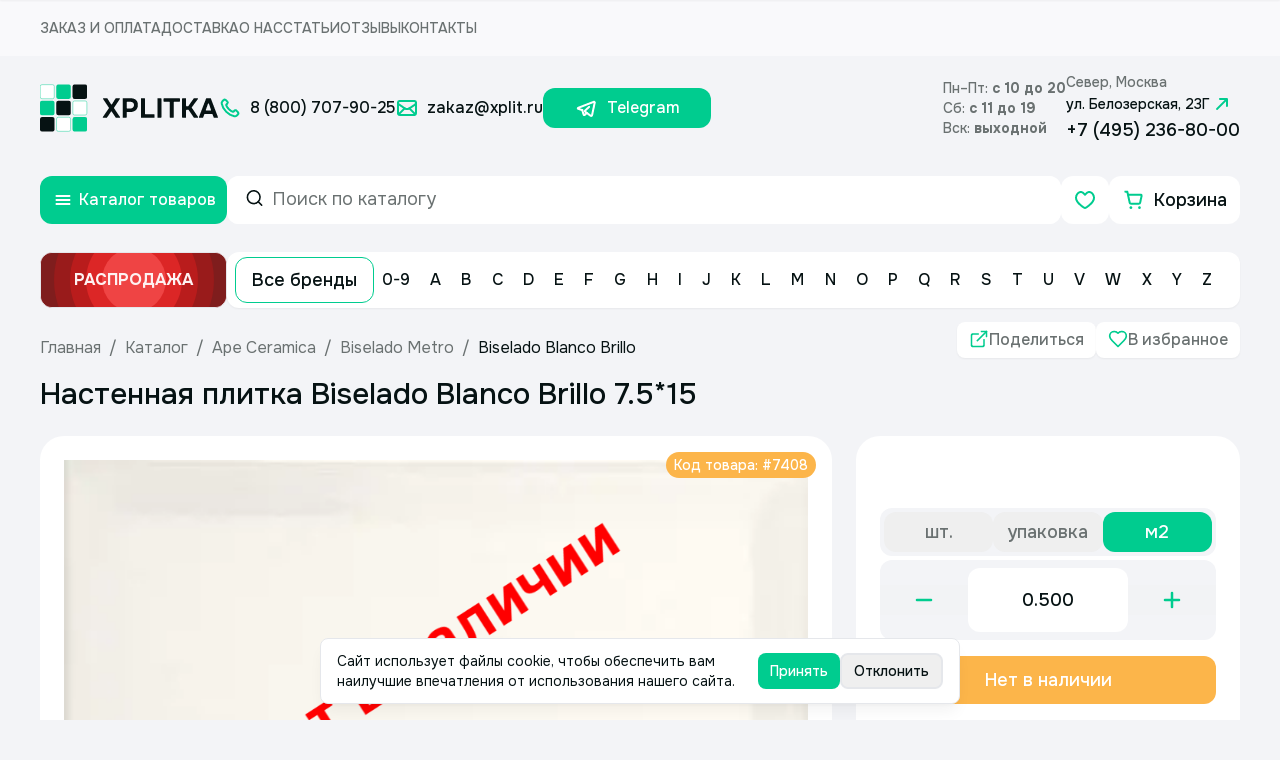

--- FILE ---
content_type: text/html; charset=utf-8
request_url: https://www.xplit.ru/catalog/biselado-metro-ape/7408.html
body_size: 32577
content:
<!DOCTYPE html><html lang="ru"><head><meta charSet="utf-8"/><meta name="viewport" content="width=device-width, initial-scale=1"/><link rel="preload" as="image" href="/static/images/lightSquareLogo.svg" fetchPriority="high"/><link rel="preload" as="image" href="/static/images/lightLogoText.svg" fetchPriority="high"/><link rel="preload" as="image" href="/static/icons/metro.svg"/><link rel="preload" as="image" href="/static/flags/spain.svg"/><link rel="stylesheet" href="/_next/static/css/6814a6b40107ecfc.css" data-precedence="next"/><link rel="preload" as="script" fetchPriority="low" href="/_next/static/chunks/webpack-a40b33d94c95c5b4.js"/><script src="/_next/static/chunks/fd9d1056-94bcb946f49038c1.js" async=""></script><script src="/_next/static/chunks/7023-518a404c8aa8c9de.js" async=""></script><script src="/_next/static/chunks/main-app-f86c2368bdf32141.js" async=""></script><script src="/_next/static/chunks/7263-0c40cabe55f46bef.js" async=""></script><script src="/_next/static/chunks/231-2ff5c13e7bffe2f2.js" async=""></script><script src="/_next/static/chunks/8173-7bbb3de0c22f3354.js" async=""></script><script src="/_next/static/chunks/4868-f9b7fccd4bac7a46.js" async=""></script><script src="/_next/static/chunks/1948-3205b9cec9ad0a9a.js" async=""></script><script src="/_next/static/chunks/8102-16d2c03ac45e5ae0.js" async=""></script><script src="/_next/static/chunks/7576-2d6ab7d71c6580a2.js" async=""></script><script src="/_next/static/chunks/9737-1ea42ad6ba2c0a69.js" async=""></script><script src="/_next/static/chunks/3116-f9ee22ee1b0d63bc.js" async=""></script><script src="/_next/static/chunks/6223-e7c507053ccb780e.js" async=""></script><script src="/_next/static/chunks/6795-639905b332990a57.js" async=""></script><script src="/_next/static/chunks/1336-fef57cd58376d782.js" async=""></script><script src="/_next/static/chunks/1075-9dfc8f5d5a52ac38.js" async=""></script><script src="/_next/static/chunks/9033-bfcfc33c06014fd8.js" async=""></script><script src="/_next/static/chunks/9667-85f787cf62826afc.js" async=""></script><script src="/_next/static/chunks/167-0ca2c8975a684672.js" async=""></script><script src="/_next/static/chunks/639-62c3f02a150506e0.js" async=""></script><script src="/_next/static/chunks/865-0e1f13bd8ec9d0be.js" async=""></script><script src="/_next/static/chunks/7381-b8b72e68650f31a2.js" async=""></script><script src="/_next/static/chunks/9284-3e1518ff58fd9979.js" async=""></script><script src="/_next/static/chunks/app/(routes)/catalog/%5BcollectionUrl%5D/%5BproductId%5D/page-592866d99c52192f.js" async=""></script><script src="/_next/static/chunks/app/(routes)/not-found-f2a91482ceb5cd48.js" async=""></script><script src="/_next/static/chunks/3513-95aa7ce231002fbc.js" async=""></script><script src="/_next/static/chunks/8598-afc21153814ab160.js" async=""></script><script src="/_next/static/chunks/app/layout-f195b358372ddb3d.js" async=""></script><link rel="icon" href="/img/favicon.ico" sizes="any"/><meta name="mailru-domain" content="LfnV98sScUMLk3OJ"/><title>Настенная плитка Biselado Blanco Brillo 7.5*15</title><meta name="description" content="Настенная плитка Biselado Blanco Brillo 7.5*15 Коллекция: Biselado Metro Ape Ceramica Размер: 7.5x15 cm  Цвет: Белый Код товара: 7408 Большой шоу-рум плитки в Москве. На сайте интернет магазина товары представлены с фото и описанием. Доставка по Москве, России и СНГ в наличии со склада. Заказывайте +7 (495) 236-80-00"/><link rel="canonical" href="https://www.xplit.ru/catalog/biselado-metro-ape/7408.html"/><meta property="og:title" content="Настенная плитка Biselado Blanco Brillo 7.5*15"/><meta property="og:description" content="Настенная плитка Biselado Blanco Brillo 7.5*15 Коллекция: Biselado Metro Ape Ceramica Размер: 7.5x15 cm  Цвет: Белый Код товара: 7408 Большой шоу-рум плитки в Москве. На сайте интернет магазина товары представлены с фото и описанием. Доставка по Москве, России и СНГ в наличии со склада. Заказывайте +7 (495) 236-80-00"/><meta property="og:url" content="https://www.xplit.ru/catalog/biselado-metro-ape/7408.html"/><meta property="og:locale" content="ru_RU"/><meta property="og:image:width" content="600"/><meta property="og:image" content="https://cms.xplit.ru/uploads/items/7408/300/cccbbe1aec96ae99688afbb68ef903ef3395f2c0.jpg"/><meta property="og:image:height" content="315"/><meta property="og:image:alt" content="Настенная плитка Biselado Blanco Brillo 7.5*15"/><meta property="og:type" content="website"/><meta name="twitter:card" content="summary_large_image"/><meta name="twitter:title" content="Настенная плитка Biselado Blanco Brillo 7.5*15"/><meta name="twitter:description" content="Настенная плитка Biselado Blanco Brillo 7.5*15 Коллекция: Biselado Metro Ape Ceramica Размер: 7.5x15 cm  Цвет: Белый Код товара: 7408 Большой шоу-рум плитки в Москве. На сайте интернет магазина товары представлены с фото и описанием. Доставка по Москве, России и СНГ в наличии со склада. Заказывайте +7 (495) 236-80-00"/><meta name="twitter:image:width" content="600"/><meta name="twitter:image" content="https://cms.xplit.ru/uploads/items/7408/300/cccbbe1aec96ae99688afbb68ef903ef3395f2c0.jpg"/><meta name="twitter:image:height" content="315"/><meta name="twitter:image:alt" content="Xplitka.ru Logo"/><link rel="icon" href="/favicon.ico" type="image/x-icon" sizes="150x150"/><script src="/_next/static/chunks/polyfills-78c92fac7aa8fdd8.js" noModule=""></script></head><body class="__className_6bbc68"><script type="text/javascript">(function(m,e,t,r,i,k,a){m[i]=m[i]||function(){(m[i].a=m[i].a||[]).push(arguments)};
            m[i].l=1*new Date();
            for (var j = 0; j < document.scripts.length; j++) {if (document.scripts[j].src === r) { return; }}
            k=e.createElement(t),a=e.getElementsByTagName(t)[0],k.async=1,k.src=r,a.parentNode.insertBefore(k,a)})
            (window, document, "script", "https://mc.yandex.ru/metrika/tag.js", "ym");

            ym(9819136, "init", {
            defer:true,
            clickmap:true,
            trackLinks:true,
            accurateTrackBounce:true,
            webvisor:true,
            ecommerce:"dataLayerYa"
          });</script><noscript><div><img src="https://mc.yandex.ru/watch/9819136" style="position:absolute; left:-9999px;" alt="" /></div></noscript><!--$--><!--/$--><style>#nprogress{pointer-events:none}#nprogress .bar{background:#00CC8F;position:fixed;z-index:1600;top: 0;left:0;width:100%;height:6px}#nprogress .peg{display:block;position:absolute;right:0;width:100px;height:100%;;opacity:1;-webkit-transform:rotate(3deg) translate(0px,-4px);-ms-transform:rotate(3deg) translate(0px,-4px);transform:rotate(3deg) translate(0px,-4px)}#nprogress .spinner{display:block;position:fixed;z-index:1600;top: 15px;right:15px}#nprogress .spinner-icon{width:18px;height:18px;box-sizing:border-box;border:2px solid transparent;border-top-color:#00CC8F;border-left-color:#00CC8F;border-radius:50%;-webkit-animation:nprogress-spinner 400ms linear infinite;animation:nprogress-spinner 400ms linear infinite}.nprogress-custom-parent{overflow:hidden;position:relative}.nprogress-custom-parent #nprogress .bar,.nprogress-custom-parent #nprogress .spinner{position:absolute}@-webkit-keyframes nprogress-spinner{0%{-webkit-transform:rotate(0deg)}100%{-webkit-transform:rotate(360deg)}}@keyframes nprogress-spinner{0%{transform:rotate(0deg)}100%{transform:rotate(360deg)}}</style><div class="min-h-screen flex flex-col"><div class="w-full h-14 bg-white/50 flex justify-center items-center sm:hidden"><div class="flex items-center w-full max-w-[1232px] mx-auto justify-between h-full px-4"><ul class="flex gap-10 lg:hidden w-full items-center h-full"><li class="font-medium text-darkGray uppercase text-sm"><a href="/order">Заказ и оплата</a></li><li class="font-medium text-darkGray uppercase text-sm"><a href="/delivery">Доставка</a></li><li class="font-medium text-darkGray uppercase text-sm"><a href="/about">О нас</a></li><li class="font-medium text-darkGray uppercase text-sm"><a href="/publications">Статьи</a></li><li class="font-medium text-darkGray uppercase text-sm"><a href="/feedback">Отзывы</a></li><li class="font-medium text-darkGray uppercase text-sm"><a href="/contacts">Контакты</a></li></ul></div></div><header class="flex items-center w-full md:hidden flex-col relative z-20 max-w-[1232px] px-4 mx-auto"><div class="flex items-center w-full py-4"><div class="flex flex-1 items-center gap-6 xl:gap-0"><div><a href="/" class="flex items-center"><img alt="Square Logo" fetchPriority="high" width="48" height="48" decoding="async" data-nimg="1" class="mr-3.5" style="color:transparent" src="/static/images/lightSquareLogo.svg"/><img alt="Text Logo" fetchPriority="high" width="116" height="20" decoding="async" data-nimg="1" class="xl:hidden" style="color:transparent" src="/static/images/lightLogoText.svg"/></a></div><div class="flex items-center xl:ml-0 "><ul class="font-medium text-lg flex items-center gap-4 xl:text-base"><li class="whitespace-nowrap"><a href="tel:88007079025" class="flex items-center"><svg width="24" height="24" viewBox="0 0 24 24" fill="none" xmlns="http://www.w3.org/2000/svg" size="24" color="#00CC8F"><path clip-rule="evenodd" d="M10.856 13.144a12.634 12.634 0 0 1-2.638-3.809.749.749 0 0 1 .166-.827l.819-.818c.671-.671.671-1.62.085-2.206L8.114 4.31a2 2 0 0 0-2.828 0l-.652.652c-.741.741-1.05 1.81-.85 2.87.494 2.613 2.012 5.474 4.461 7.923 2.449 2.449 5.31 3.967 7.923 4.461 1.06.2 2.129-.109 2.87-.85l.651-.651a2 2 0 0 0 0-2.828l-1.173-1.173a1.5 1.5 0 0 0-2.121 0l-.903.904a.749.749 0 0 1-.827.166 12.66 12.66 0 0 1-3.809-2.64Z" stroke="#00CC8F" stroke-width="2" stroke-linecap="round" stroke-linejoin="round"></path></svg><span class="ml-2 text-base">8 (800) 707-90-25</span></a></li><li class="whitespace-nowrap"><a href="mailto:zakaz@xplit.ru" class="flex items-center"><svg width="24" height="24" viewBox="0 0 24 24" fill="none" xmlns="http://www.w3.org/2000/svg" size="24" color="#00CC8F"><path clip-rule="evenodd" d="M3 6.8v0c0 .6.3 1.1.8 1.5l6 4.1c1.4.9 3.1.9 4.5 0l6-4c.4-.5.7-1 .7-1.6v0c0-1-.8-1.8-1.8-1.8H4.8C3.8 5 3 5.8 3 6.8Z" stroke="#00CC8F" stroke-width="2" stroke-linecap="round" stroke-linejoin="round"></path><path d="M3 7v10c0 1.1.9 2 2 2h14c1.1 0 2-.9 2-2V7M3.588 18.412l6.094-6.094M14.36 12.36l6.052 6.052" stroke="#00CC8F" stroke-width="2" stroke-linecap="round" stroke-linejoin="round"></path></svg><span class="ml-2 text-base">zakaz@xplit.ru</span></a></li><li class="whitespace-nowrap"><a href="https://t.me/+79253322757" class="w-[168px] h-[40px] bg-accentGreen rounded-xl flex items-center justify-center text-base text-white hover:text-white"><svg width="24" height="24" viewBox="0 0 24 24" fill="none" xmlns="http://www.w3.org/2000/svg" size="24" color="#FFFFFF"><path d="M11.795 16.906 9.73 18.915a.666.666 0 0 1-1.102-.284l-1.376-4.53" stroke="#FFFFFF" stroke-width="2" stroke-linecap="round" stroke-linejoin="round"></path><path d="m14.104 10.927-3.917 3.535a.843.843 0 0 0 .066 1.305l5.378 3.973a.904.904 0 0 0 1.422-.54l2.641-12.447a.775.775 0 0 0-1.037-.884L3.142 11.853a.516.516 0 0 0 .032.975L7.25 14.1" stroke="#FFFFFF" stroke-width="2" stroke-linecap="round" stroke-linejoin="round"></path></svg><span class="ml-2 text-base">Telegram</span></a></li></ul></div></div><div class="ml-auto flex items-center gap-8 lg:hidden"><div class="flex flex-col gap-1"><div class="flex flex-col"><span class="font-medium text-sm text-darkGray">Пн–Пт: <b>c 10 до 20</b></span></div><div class="flex flex-col"><span class="font-medium text-sm text-darkGray">Сб: <b>с 11 до 19</b></span></div><div class="flex flex-col"><span class="font-medium text-sm text-darkGray">Вск: <b>выходной</b></span></div></div><div class="flex flex-col"><span class="font-medium text-sm text-darkGray">Север, Москва</span><a class="font-medium text-sm flex items-center" target="_blank" rel="noopener noreferrer" href="https://yandex.ru/maps/-/CDCpe8pd">ул. Белозерская, 23Г<svg width="24" height="24" viewBox="0 0 24 24" fill="none" xmlns="http://www.w3.org/2000/svg" color="#00CC8F" size="24"><path d="m16.95 7.05-9.9 9.9M10 7l6.95.049L17 14" stroke="#00CC8F" stroke-width="2" stroke-linecap="round" stroke-linejoin="round"></path></svg></a><a class="text-lg font-medium xl:text-base" href="tel:+74952368000">+7 (495) 236-80-00</a></div></div><div class="hidden lg:block"><button class="whitespace-nowrap ring-offset-background transition-colors focus-visible:outline-none focus-visible:ring-2 focus-visible:ring-ring focus-visible:ring-offset-2 disabled:pointer-events-none disabled:bg-mediumGray hover:bg-slate-50 hover:text-accent-foreground px-4 py-2 flex items-center justify-center gap-2 h-10 rounded-xl border-[2px] border-mediumGray font-medium text-base w-max" type="button" aria-label="Контакты" name="contacts"><svg xmlns="http://www.w3.org/2000/svg" width="24" height="24" viewBox="0 0 24 24" fill="none" stroke="currentColor" stroke-width="2" stroke-linecap="round" stroke-linejoin="round" class="lucide lucide-phone w-4 h-4 text-accentGreen"><path d="M22 16.92v3a2 2 0 0 1-2.18 2 19.79 19.79 0 0 1-8.63-3.07 19.5 19.5 0 0 1-6-6 19.79 19.79 0 0 1-3.07-8.67A2 2 0 0 1 4.11 2h3a2 2 0 0 1 2 1.72 12.84 12.84 0 0 0 .7 2.81 2 2 0 0 1-.45 2.11L8.09 9.91a16 16 0 0 0 6 6l1.27-1.27a2 2 0 0 1 2.11-.45 12.84 12.84 0 0 0 2.81.7A2 2 0 0 1 22 16.92z"></path></svg><span>Контакты</span></button><div class="bg-backgroundColor overflow-y-auto h-full flex flex-col gap-6 fixed top-0 left-0 py-6 px-4 w-full z-[999] transition duration-200 -translate-y-full"><div class="flex items-center justify-between"><p class="font-medium text-2xl">Контакты</p><button aria-label="Закрыть контакты" type="button" name="close"><svg width="24" height="24" viewBox="0 0 24 24" fill="none" xmlns="http://www.w3.org/2000/svg" size="24" color="#00CC8F"><path d="m8 8 8 8M16 8l-8 8" stroke="#00CC8F" stroke-width="2" stroke-linecap="round" stroke-linejoin="round"></path></svg></button></div><div class="text-lg flex flex-col font-medium gap-2"><a href="tel:88007079025">8 (800) 707-90-25</a><a href="mailto:zakaz@xplit.ru">zakaz@xplit.ru</a></div><div class="flex gap-8 font-medium sm:flex-col sm:gap-6 text-primaryBlack mt-0"><div class="flex flex-col gap-1"><span class="text-darkGray font-medium text-sm">Север, Москва</span><div class="flex items-center"><img src="/static/icons/metro.svg" alt="metro icon"/><span class="ml-1">Алтуфьево</span></div><div class="flex items-center"><span>ул. Белозерская, 23Г</span><svg width="16" height="16" viewBox="0 0 24 24" fill="none" xmlns="http://www.w3.org/2000/svg" color="#00CC8F"><path d="m16.95 7.05-9.9 9.9M10 7l6.95.049L17 14" stroke="#00CC8F" stroke-width="2" stroke-linecap="round" stroke-linejoin="round"></path></svg></div><a class="text-lg font-medium" href="tel:+7 (495) 236-80-00">+7 (495) 236-80-00</a></div></div><div class="footer-map-clip mt-6 sm:mt-0"><div class="overflow-hidden relative rounded-2xl"><iframe src="https://yandex.ru/map-widget/v1/?um=constructor%3A0925c85561fa30608912b357dab0f8ffc2821e17d335a904cee8df3124c477c5&amp;source=constructor" width="100%" height="319px" allowFullScreen="" class="relative" aria-label="Yandex.Map" title="Yandex.Map"></iframe></div></div><div class="flex items-center gap-4"><a href="https://vk.com/magazin_xplitka" target="_blank" rel="noreferrer" aria-label="Вконтакте"><svg width="34" height="34" viewBox="0 0 24 24" fill="none" xmlns="http://www.w3.org/2000/svg" color="#00CC8F" size="34"><path clip-rule="evenodd" d="M7.5 3h9.004A4.496 4.496 0 0 1 21 7.496v9.009A4.496 4.496 0 0 1 16.504 21H7.496A4.496 4.496 0 0 1 3 16.504V7.5A4.5 4.5 0 0 1 7.5 3v0Z" stroke="#00CC8F" stroke-width="2" stroke-linecap="round" stroke-linejoin="round"></path><path d="M10.684 9.644h1.215v6.076h-.002c-1.251 0-2.626-.76-3.601-2.16-1.464-2.052-1.864-3.603-1.864-3.915M16.658 15.72s-.442-.932-1.339-1.957c-.598-.701-1.44-1.08-2.206-1.08.766 0 1.608-.38 2.206-1.08.897-1.026 1.339-1.958 1.339-1.958M13.113 12.684h-1.216" stroke="#00CC8F" stroke-width="2" stroke-linecap="round" stroke-linejoin="round"></path></svg></a><a href="https://t.me/xplitka" target="_blank" rel="noreferrer" aria-label="Телеграм"><svg width="34" height="34" viewBox="0 0 24 24" fill="none" xmlns="http://www.w3.org/2000/svg" color="#00CC8F" size="34"><path d="M11.795 16.906 9.73 18.915a.666.666 0 0 1-1.102-.284l-1.376-4.53" stroke="#00CC8F" stroke-width="2" stroke-linecap="round" stroke-linejoin="round"></path><path d="m14.104 10.927-3.917 3.535a.843.843 0 0 0 .066 1.305l5.378 3.973a.904.904 0 0 0 1.422-.54l2.641-12.447a.775.775 0 0 0-1.037-.884L3.142 11.853a.516.516 0 0 0 .032.975L7.25 14.1" stroke="#00CC8F" stroke-width="2" stroke-linecap="round" stroke-linejoin="round"></path></svg></a><a class="bg-accentGreen text-white flex items-center rounded-xl h-12 pl-4 pr-6 sm:h-[44px] hover:text-white" href="https://t.me/+79253322757" target="_blank" rel="noopener noreferrer"><svg width="34" height="34" viewBox="0 0 24 24" fill="none" xmlns="http://www.w3.org/2000/svg" color="#FFFFFF" size="34"><path d="M11.795 16.906 9.73 18.915a.666.666 0 0 1-1.102-.284l-1.376-4.53" stroke="#FFFFFF" stroke-width="2" stroke-linecap="round" stroke-linejoin="round"></path><path d="m14.104 10.927-3.917 3.535a.843.843 0 0 0 .066 1.305l5.378 3.973a.904.904 0 0 0 1.422-.54l2.641-12.447a.775.775 0 0 0-1.037-.884L3.142 11.853a.516.516 0 0 0 .032.975L7.25 14.1" stroke="#FFFFFF" stroke-width="2" stroke-linecap="round" stroke-linejoin="round"></path></svg><span class="font-medium text-lg ml-2 relative top-[1px]">Telegram</span></a></div></div></div></div><div class="flex w-full gap-2 my-4"><div class="relative z-10 lg:hidden"><button type="button" aria-label="Открыть каталог товаров" class="bg-accentGreen hover:bg-greenHover rounded-xl text-white min-w-[187px] h-12 flex items-center justify-center transition lg:min-w-12"><svg width="24" height="24" viewBox="0 0 24 24" fill="none" xmlns="http://www.w3.org/2000/svg" size="24" color="#FFFFFF"><path d="M5.498 12h13.005M5.498 16.002h13.005M5.497 7.998h13.005" stroke="#FFFFFF" stroke-width="2" stroke-linecap="round" stroke-linejoin="round"></path></svg><span class="ml-1 font-medium lg:hidden">Каталог товаров</span></button></div><div class="flex items-center w-full"><nav class="flex items-center gap-8 w-full"><div class="flex items-center gap-2 flex-1"><button class="text-lg whitespace-nowrap ring-offset-background transition-colors focus-visible:outline-none focus-visible:ring-2 focus-visible:ring-ring focus-visible:ring-offset-2 disabled:pointer-events-none disabled:bg-mediumGray bg-accentGreen text-white font-medium hover:bg-greenHover px-4 py-2 h-[44px] w-[64px] rounded-xl items-center justify-center hidden lg:flex"><svg xmlns="http://www.w3.org/2000/svg" width="24" height="24" viewBox="0 0 24 24" fill="none" stroke="currentColor" stroke-width="2" stroke-linecap="round" stroke-linejoin="round" class="lucide lucide-menu"><line x1="4" x2="20" y1="12" y2="12"></line><line x1="4" x2="20" y1="6" y2="6"></line><line x1="4" x2="20" y1="18" y2="18"></line></svg></button><div tabindex="-1" class="flex flex-col text-popover-foreground w-full bg-background overflow-visible lg:max-h-12 lg:max-w-[393px] rounded-xl h-[48px]" inputMode="search" cmdk-root=""><label cmdk-label="" for=":R2jhd3aH2:" id=":R2jhd3aH1:" style="position:absolute;width:1px;height:1px;padding:0;margin:-1px;overflow:hidden;clip:rect(0, 0, 0, 0);white-space:nowrap;border-width:0"></label><form class=" flex items-center border-white border-2 px-4 py-3 rounded-xl w-full hover:border-accentGreen transition relative h-full"><svg xmlns="http://www.w3.org/2000/svg" width="24" height="24" viewBox="0 0 24 24" fill="none" stroke="currentColor" stroke-width="2" stroke-linecap="round" stroke-linejoin="round" class="lucide lucide-search mr-2 relative bottom-[2px] w-5 h-5"><circle cx="11" cy="11" r="8"></circle><path d="m21 21-4.3-4.3"></path></svg><input placeholder="Поиск по каталогу" class="focus:outline-none placeholder:text-darkGray placeholder:text-lg w-full" value=""/><input type="submit" class="hidden"/></form></div><div class="flex gap-2 items-center lg:ml-auto"><a class="bg-white rounded-xl min-w-[48px] h-12 flex justify-center items-center relative text-accentGreen favoritesButton sm:w-[44px] sm:h-[44px]" aria-label="Избранное" href="/favorites"><svg width="24" height="24" viewBox="0 0 24 24" fill="none" xmlns="http://www.w3.org/2000/svg" color="#00CC8F" size="24"><path clip-rule="evenodd" d="M15.7 4c3.03-.402 5.3 2.98 5.3 5.76C21 15.39 12.16 20 12 20c-.16 0-9-4.61-9-10.24C3 6.98 5.27 3.598 8.3 4c1.775.236 3.01 1.91 3.7 2.71.69-.8 1.925-2.474 3.7-2.71Z" stroke="#00CC8F" stroke-width="2" stroke-linecap="round" stroke-linejoin="round"></path></svg></a><a class="bg-white rounded-xl min-w-[131px] h-12 flex justify-center items-center font-medium text-lg relative sm:min-w-[44px] sm:h-[44px]" href="/shop/checkout"><svg width="24" height="24" viewBox="0 0 24 24" fill="none" xmlns="http://www.w3.org/2000/svg" size="24" color="#00CC8F"><path d="m5.969 6.625-.667-3H3.373" stroke="#00CC8F" stroke-width="2" stroke-linecap="round" stroke-linejoin="round"></path><path clip-rule="evenodd" d="m7.731 14.835-1.762-8.21h12.658a1 1 0 0 1 .978 1.21l-1.502 7a1 1 0 0 1-.978.79H8.708a1 1 0 0 1-.977-.79Z" stroke="#00CC8F" stroke-width="2" stroke-linecap="round" stroke-linejoin="round"></path><path d="M17.465 19.25a.375.375 0 1 0 .004.75.375.375 0 0 0-.004-.75M8.856 19.25a.372.372 0 0 0-.373.375.374.374 0 1 0 .749 0 .375.375 0 0 0-.376-.375" stroke="#00CC8F" stroke-width="2" stroke-linecap="round" stroke-linejoin="round"></path></svg><span class="ml-2 sm:hidden">Корзина</span></a></div></div></nav></div></div><div class="flex items-center gap-2 w-full py-3 lg:hidden"><a class="h-[56px] min-w-[187px]" href="/sale"><button type="button" class="relative z-0 ml-auto border hover:border-red-600 duration-500 group cursor-pointer text-red-50  overflow-hidden h-full w-[187px]  bg-red-800 p-2 flex justify-center items-center rounded-xl"><div class="absolute z-10 w-48 h-48 rounded-full group-hover:scale-150 transition-all  duration-500 ease-in-out bg-red-900 delay-150 group-hover:delay-75"></div><div class="absolute z-10 w-40 h-40 rounded-full group-hover:scale-150 transition-all  duration-500 ease-in-out bg-red-800 delay-150 group-hover:delay-100"></div><div class="absolute z-10 w-32 h-32 rounded-full group-hover:scale-150 transition-all  duration-500 ease-in-out bg-red-700 delay-150 group-hover:delay-150"></div><div class="absolute z-10 w-24 h-24 rounded-full group-hover:scale-150 transition-all  duration-500 ease-in-out bg-red-600 delay-150 group-hover:delay-200"></div><div class="absolute z-10 w-16 h-16 rounded-full group-hover:scale-150 transition-all  duration-500 ease-in-out bg-red-500 delay-150 group-hover:delay-300"></div><p class="z-10 flex font-bold uppercase ">Распродажа</p></button></a><div class="bg-white w-full h-[56px] rounded-xl flex items-center p-2 pr-5 lg:hidden shadow-sm"><a class="whitespace-nowrap font-medium py-2 px-4 rounded-xl text-lg hover:bg-accentGreen hover:text-white transition border border-accentGreen" href="/manufacturers">Все бренды</a><ul class="flex justify-between w-full font-medium"><li class="hover:text-white flex items-center hover:bg-accentGreen rounded-xl transition relative cursor-pointer group"><a class="hover:text-white h-full min-h-10 p-2" href="/manufacturers/0-9"><span class="">0-9</span></a></li><li class="hover:text-white flex items-center hover:bg-accentGreen rounded-xl transition relative cursor-pointer group"><a class="hover:text-white h-full min-h-10 p-2" href="/manufacturers/A"><span class="">A</span></a></li><li class="hover:text-white flex items-center hover:bg-accentGreen rounded-xl transition relative cursor-pointer group"><a class="hover:text-white h-full min-h-10 p-2" href="/manufacturers/B"><span class="">B</span></a></li><li class="hover:text-white flex items-center hover:bg-accentGreen rounded-xl transition relative cursor-pointer group"><a class="hover:text-white h-full min-h-10 p-2" href="/manufacturers/C"><span class="">C</span></a></li><li class="hover:text-white flex items-center hover:bg-accentGreen rounded-xl transition relative cursor-pointer group"><a class="hover:text-white h-full min-h-10 p-2" href="/manufacturers/D"><span class="">D</span></a></li><li class="hover:text-white flex items-center hover:bg-accentGreen rounded-xl transition relative cursor-pointer group"><a class="hover:text-white h-full min-h-10 p-2" href="/manufacturers/E"><span class="">E</span></a></li><li class="hover:text-white flex items-center hover:bg-accentGreen rounded-xl transition relative cursor-pointer group"><a class="hover:text-white h-full min-h-10 p-2" href="/manufacturers/F"><span class="">F</span></a></li><li class="hover:text-white flex items-center hover:bg-accentGreen rounded-xl transition relative cursor-pointer group"><a class="hover:text-white h-full min-h-10 p-2" href="/manufacturers/G"><span class="">G</span></a></li><li class="hover:text-white flex items-center hover:bg-accentGreen rounded-xl transition relative cursor-pointer group"><a class="hover:text-white h-full min-h-10 p-2" href="/manufacturers/H"><span class="">H</span></a></li><li class="hover:text-white flex items-center hover:bg-accentGreen rounded-xl transition relative cursor-pointer group"><a class="hover:text-white h-full min-h-10 p-2" href="/manufacturers/I"><span class="">I</span></a></li><li class="hover:text-white flex items-center hover:bg-accentGreen rounded-xl transition relative cursor-pointer group"><a class="hover:text-white h-full min-h-10 p-2" href="/manufacturers/J"><span class="">J</span></a></li><li class="hover:text-white flex items-center hover:bg-accentGreen rounded-xl transition relative cursor-pointer group"><a class="hover:text-white h-full min-h-10 p-2" href="/manufacturers/K"><span class="">K</span></a></li><li class="hover:text-white flex items-center hover:bg-accentGreen rounded-xl transition relative cursor-pointer group"><a class="hover:text-white h-full min-h-10 p-2" href="/manufacturers/L"><span class="">L</span></a></li><li class="hover:text-white flex items-center hover:bg-accentGreen rounded-xl transition relative cursor-pointer group"><a class="hover:text-white h-full min-h-10 p-2" href="/manufacturers/M"><span class="">M</span></a></li><li class="hover:text-white flex items-center hover:bg-accentGreen rounded-xl transition relative cursor-pointer group"><a class="hover:text-white h-full min-h-10 p-2" href="/manufacturers/N"><span class="">N</span></a></li><li class="hover:text-white flex items-center hover:bg-accentGreen rounded-xl transition relative cursor-pointer group"><a class="hover:text-white h-full min-h-10 p-2" href="/manufacturers/O"><span class="">O</span></a></li><li class="hover:text-white flex items-center hover:bg-accentGreen rounded-xl transition relative cursor-pointer group"><a class="hover:text-white h-full min-h-10 p-2" href="/manufacturers/P"><span class="">P</span></a></li><li class="hover:text-white flex items-center hover:bg-accentGreen rounded-xl transition relative cursor-pointer group"><a class="hover:text-white h-full min-h-10 p-2" href="/manufacturers/Q"><span class="">Q</span></a></li><li class="hover:text-white flex items-center hover:bg-accentGreen rounded-xl transition relative cursor-pointer group"><a class="hover:text-white h-full min-h-10 p-2" href="/manufacturers/R"><span class="">R</span></a></li><li class="hover:text-white flex items-center hover:bg-accentGreen rounded-xl transition relative cursor-pointer group"><a class="hover:text-white h-full min-h-10 p-2" href="/manufacturers/S"><span class="">S</span></a></li><li class="hover:text-white flex items-center hover:bg-accentGreen rounded-xl transition relative cursor-pointer group"><a class="hover:text-white h-full min-h-10 p-2" href="/manufacturers/T"><span class="">T</span></a></li><li class="hover:text-white flex items-center hover:bg-accentGreen rounded-xl transition relative cursor-pointer group"><a class="hover:text-white h-full min-h-10 p-2" href="/manufacturers/U"><span class="">U</span></a></li><li class="hover:text-white flex items-center hover:bg-accentGreen rounded-xl transition relative cursor-pointer group"><a class="hover:text-white h-full min-h-10 p-2" href="/manufacturers/V"><span class="">V</span></a></li><li class="hover:text-white flex items-center hover:bg-accentGreen rounded-xl transition relative cursor-pointer group"><a class="hover:text-white h-full min-h-10 p-2" href="/manufacturers/W"><span class="">W</span></a></li><li class="hover:text-white flex items-center hover:bg-accentGreen rounded-xl transition relative cursor-pointer group"><a class="hover:text-white h-full min-h-10 p-2" href="/manufacturers/X"><span class="">X</span></a></li><li class="hover:text-white flex items-center hover:bg-accentGreen rounded-xl transition relative cursor-pointer group"><a class="hover:text-white h-full min-h-10 p-2" href="/manufacturers/Y"><span class="">Y</span></a></li><li class="hover:text-white flex items-center hover:bg-accentGreen rounded-xl transition relative cursor-pointer group"><a class="hover:text-white h-full min-h-10 p-2" href="/manufacturers/Z"><span class="">Z</span></a></li></ul></div></div><div class="fixed top-0 left-0 bg-white/80 backdrop-blur-md shadow-sm h-max w-full transition-all duration-200 z-50 -translate-y-full"><div class="flex items-center w-full md:hidden flex-col relative z-20 max-w-[1232px] px-4 mx-auto"><div class="flex items-center gap-4 w-full py-3"><div class="relative z-10 lg:hidden"><button type="button" aria-label="Открыть каталог товаров" class="bg-accentGreen hover:bg-greenHover rounded-xl text-white min-w-[187px] flex items-center justify-center transition lg:min-w-12 h-[48px]"><svg width="24" height="24" viewBox="0 0 24 24" fill="none" xmlns="http://www.w3.org/2000/svg" size="24" color="#FFFFFF"><path d="M5.498 12h13.005M5.498 16.002h13.005M5.497 7.998h13.005" stroke="#FFFFFF" stroke-width="2" stroke-linecap="round" stroke-linejoin="round"></path></svg><span class="ml-1 font-medium lg:hidden">Каталог товаров</span></button></div><div class="bg-white w-full rounded-xl flex items-center p-2 pr-5 lg:hidden shadow-sm h-[48px]"><a class="whitespace-nowrap font-medium py-2 px-4 rounded-xl text-lg hover:bg-accentGreen hover:text-white transition border border-accentGreen" href="/manufacturers">Все бренды</a><ul class="flex justify-between w-full font-medium"><li class="hover:text-white flex items-center hover:bg-accentGreen rounded-xl transition relative cursor-pointer group"><a class="hover:text-white h-full min-h-10 p-2" href="/manufacturers/0-9"><span class="">0-9</span></a></li><li class="hover:text-white flex items-center hover:bg-accentGreen rounded-xl transition relative cursor-pointer group"><a class="hover:text-white h-full min-h-10 p-2" href="/manufacturers/A"><span class="">A</span></a></li><li class="hover:text-white flex items-center hover:bg-accentGreen rounded-xl transition relative cursor-pointer group"><a class="hover:text-white h-full min-h-10 p-2" href="/manufacturers/B"><span class="">B</span></a></li><li class="hover:text-white flex items-center hover:bg-accentGreen rounded-xl transition relative cursor-pointer group"><a class="hover:text-white h-full min-h-10 p-2" href="/manufacturers/C"><span class="">C</span></a></li><li class="hover:text-white flex items-center hover:bg-accentGreen rounded-xl transition relative cursor-pointer group"><a class="hover:text-white h-full min-h-10 p-2" href="/manufacturers/D"><span class="">D</span></a></li><li class="hover:text-white flex items-center hover:bg-accentGreen rounded-xl transition relative cursor-pointer group"><a class="hover:text-white h-full min-h-10 p-2" href="/manufacturers/E"><span class="">E</span></a></li><li class="hover:text-white flex items-center hover:bg-accentGreen rounded-xl transition relative cursor-pointer group"><a class="hover:text-white h-full min-h-10 p-2" href="/manufacturers/F"><span class="">F</span></a></li><li class="hover:text-white flex items-center hover:bg-accentGreen rounded-xl transition relative cursor-pointer group"><a class="hover:text-white h-full min-h-10 p-2" href="/manufacturers/G"><span class="">G</span></a></li><li class="hover:text-white flex items-center hover:bg-accentGreen rounded-xl transition relative cursor-pointer group"><a class="hover:text-white h-full min-h-10 p-2" href="/manufacturers/H"><span class="">H</span></a></li><li class="hover:text-white flex items-center hover:bg-accentGreen rounded-xl transition relative cursor-pointer group"><a class="hover:text-white h-full min-h-10 p-2" href="/manufacturers/I"><span class="">I</span></a></li><li class="hover:text-white flex items-center hover:bg-accentGreen rounded-xl transition relative cursor-pointer group"><a class="hover:text-white h-full min-h-10 p-2" href="/manufacturers/J"><span class="">J</span></a></li><li class="hover:text-white flex items-center hover:bg-accentGreen rounded-xl transition relative cursor-pointer group"><a class="hover:text-white h-full min-h-10 p-2" href="/manufacturers/K"><span class="">K</span></a></li><li class="hover:text-white flex items-center hover:bg-accentGreen rounded-xl transition relative cursor-pointer group"><a class="hover:text-white h-full min-h-10 p-2" href="/manufacturers/L"><span class="">L</span></a></li><li class="hover:text-white flex items-center hover:bg-accentGreen rounded-xl transition relative cursor-pointer group"><a class="hover:text-white h-full min-h-10 p-2" href="/manufacturers/M"><span class="">M</span></a></li><li class="hover:text-white flex items-center hover:bg-accentGreen rounded-xl transition relative cursor-pointer group"><a class="hover:text-white h-full min-h-10 p-2" href="/manufacturers/N"><span class="">N</span></a></li><li class="hover:text-white flex items-center hover:bg-accentGreen rounded-xl transition relative cursor-pointer group"><a class="hover:text-white h-full min-h-10 p-2" href="/manufacturers/O"><span class="">O</span></a></li><li class="hover:text-white flex items-center hover:bg-accentGreen rounded-xl transition relative cursor-pointer group"><a class="hover:text-white h-full min-h-10 p-2" href="/manufacturers/P"><span class="">P</span></a></li><li class="hover:text-white flex items-center hover:bg-accentGreen rounded-xl transition relative cursor-pointer group"><a class="hover:text-white h-full min-h-10 p-2" href="/manufacturers/Q"><span class="">Q</span></a></li><li class="hover:text-white flex items-center hover:bg-accentGreen rounded-xl transition relative cursor-pointer group"><a class="hover:text-white h-full min-h-10 p-2" href="/manufacturers/R"><span class="">R</span></a></li><li class="hover:text-white flex items-center hover:bg-accentGreen rounded-xl transition relative cursor-pointer group"><a class="hover:text-white h-full min-h-10 p-2" href="/manufacturers/S"><span class="">S</span></a></li><li class="hover:text-white flex items-center hover:bg-accentGreen rounded-xl transition relative cursor-pointer group"><a class="hover:text-white h-full min-h-10 p-2" href="/manufacturers/T"><span class="">T</span></a></li><li class="hover:text-white flex items-center hover:bg-accentGreen rounded-xl transition relative cursor-pointer group"><a class="hover:text-white h-full min-h-10 p-2" href="/manufacturers/U"><span class="">U</span></a></li><li class="hover:text-white flex items-center hover:bg-accentGreen rounded-xl transition relative cursor-pointer group"><a class="hover:text-white h-full min-h-10 p-2" href="/manufacturers/V"><span class="">V</span></a></li><li class="hover:text-white flex items-center hover:bg-accentGreen rounded-xl transition relative cursor-pointer group"><a class="hover:text-white h-full min-h-10 p-2" href="/manufacturers/W"><span class="">W</span></a></li><li class="hover:text-white flex items-center hover:bg-accentGreen rounded-xl transition relative cursor-pointer group"><a class="hover:text-white h-full min-h-10 p-2" href="/manufacturers/X"><span class="">X</span></a></li><li class="hover:text-white flex items-center hover:bg-accentGreen rounded-xl transition relative cursor-pointer group"><a class="hover:text-white h-full min-h-10 p-2" href="/manufacturers/Y"><span class="">Y</span></a></li><li class="hover:text-white flex items-center hover:bg-accentGreen rounded-xl transition relative cursor-pointer group"><a class="hover:text-white h-full min-h-10 p-2" href="/manufacturers/Z"><span class="">Z</span></a></li></ul></div></div></div></div></header><div class="hidden sm:flex p-4 pb-0 w-full sm:flex-col z-50 "><div class="flex items-center justify-between w-full"><a href="/" class="flex items-center"><img alt="Square Logo" fetchPriority="high" width="35" height="35" decoding="async" data-nimg="1" class="mr-3.5" style="color:transparent" src="/static/images/lightSquareLogo.svg"/><img alt="Text Logo" fetchPriority="high" width="87" height="20" decoding="async" data-nimg="1" style="color:transparent" src="/static/images/lightLogoText.svg"/></a><button type="button" aria-label="Контакты" class="flex items-center justify-center gap-2 h-10 rounded-xl border-[2px] border-mediumGray w-full max-w-[130px] font-medium text-base" name="contacts"><svg width="22" height="22" viewBox="0 0 24 24" fill="none" xmlns="http://www.w3.org/2000/svg" color="#00CC8F" size="22" class="relative bottom-[1px]"><path clip-rule="evenodd" d="M10.856 13.144a12.634 12.634 0 0 1-2.638-3.809.749.749 0 0 1 .166-.827l.819-.818c.671-.671.671-1.62.085-2.206L8.114 4.31a2 2 0 0 0-2.828 0l-.652.652c-.741.741-1.05 1.81-.85 2.87.494 2.613 2.012 5.474 4.461 7.923 2.449 2.449 5.31 3.967 7.923 4.461 1.06.2 2.129-.109 2.87-.85l.651-.651a2 2 0 0 0 0-2.828l-1.173-1.173a1.5 1.5 0 0 0-2.121 0l-.903.904a.749.749 0 0 1-.827.166 12.66 12.66 0 0 1-3.809-2.64Z" stroke="#00CC8F" stroke-width="2" stroke-linecap="round" stroke-linejoin="round"></path></svg><span>Контакты</span></button></div></div><div class="sm:flex items-center hidden  justify-between p-4 sticky top-0 z-50 bg-backgroundColor/80 backdrop-blur-md"><div class="flex items-center gap-2"><button class="text-lg whitespace-nowrap ring-offset-background transition-colors focus-visible:outline-none focus-visible:ring-2 focus-visible:ring-ring focus-visible:ring-offset-2 disabled:pointer-events-none disabled:bg-mediumGray bg-accentGreen text-white font-medium hover:bg-greenHover px-4 py-2 h-[44px] w-[64px] rounded-xl items-center justify-center hidden lg:flex"><svg xmlns="http://www.w3.org/2000/svg" width="24" height="24" viewBox="0 0 24 24" fill="none" stroke="currentColor" stroke-width="2" stroke-linecap="round" stroke-linejoin="round" class="lucide lucide-menu"><line x1="4" x2="20" y1="12" y2="12"></line><line x1="4" x2="20" y1="6" y2="6"></line><line x1="4" x2="20" y1="18" y2="18"></line></svg></button></div><div class="flex items-center gap-2"><a class="bg-white rounded-xl min-w-[48px] h-12 flex justify-center items-center relative text-accentGreen favoritesButton sm:w-[44px] sm:h-[44px]" aria-label="Избранное" href="/favorites"><svg width="24" height="24" viewBox="0 0 24 24" fill="none" xmlns="http://www.w3.org/2000/svg" color="#00CC8F" size="24"><path clip-rule="evenodd" d="M15.7 4c3.03-.402 5.3 2.98 5.3 5.76C21 15.39 12.16 20 12 20c-.16 0-9-4.61-9-10.24C3 6.98 5.27 3.598 8.3 4c1.775.236 3.01 1.91 3.7 2.71.69-.8 1.925-2.474 3.7-2.71Z" stroke="#00CC8F" stroke-width="2" stroke-linecap="round" stroke-linejoin="round"></path></svg></a><a class="bg-white rounded-xl min-w-[131px] h-12 flex justify-center items-center font-medium text-lg relative sm:min-w-[44px] sm:h-[44px]" href="/shop/checkout"><svg width="24" height="24" viewBox="0 0 24 24" fill="none" xmlns="http://www.w3.org/2000/svg" size="24" color="#00CC8F"><path d="m5.969 6.625-.667-3H3.373" stroke="#00CC8F" stroke-width="2" stroke-linecap="round" stroke-linejoin="round"></path><path clip-rule="evenodd" d="m7.731 14.835-1.762-8.21h12.658a1 1 0 0 1 .978 1.21l-1.502 7a1 1 0 0 1-.978.79H8.708a1 1 0 0 1-.977-.79Z" stroke="#00CC8F" stroke-width="2" stroke-linecap="round" stroke-linejoin="round"></path><path d="M17.465 19.25a.375.375 0 1 0 .004.75.375.375 0 0 0-.004-.75M8.856 19.25a.372.372 0 0 0-.373.375.374.374 0 1 0 .749 0 .375.375 0 0 0-.376-.375" stroke="#00CC8F" stroke-width="2" stroke-linecap="round" stroke-linejoin="round"></path></svg><span class="ml-2 sm:hidden">Корзина</span></a></div></div><div tabindex="-1" class="flex-col rounded-md text-popover-foreground w-full h-[48px] bg-backgroundColor gap-2 items-center px-4 transition duration-200 overflow-visible hidden sm:flex" inputMode="search" cmdk-root=""><label cmdk-label="" for=":Rqd3aH2:" id=":Rqd3aH1:" style="position:absolute;width:1px;height:1px;padding:0;margin:-1px;overflow:hidden;clip:rect(0, 0, 0, 0);white-space:nowrap;border-width:0"></label><form class="w-full flex h-full items-center gap-2"><input placeholder="Поиск по каталогу" class="bg-white rounded-xl h-12 w-full px-4 outline-none focus:border-accentGreen focus:border" value=""/><button type="submit" aria-label="Поиск" class="h-12 min-w-[48px] rounded-xl bg-accentGreen flex items-center justify-center" name="search"><svg width="24" height="24" viewBox="0 0 24 24" fill="none" xmlns="http://www.w3.org/2000/svg" size="24" color="#FFFFFF"><circle cx="10.966" cy="10.966" r="7.062" stroke="#FFFFFF" stroke-width="2" stroke-linecap="round" stroke-linejoin="round"></circle><path d="m20.003 20.003-3.951-3.951" stroke="#FFFFFF" stroke-width="2" stroke-linecap="round" stroke-linejoin="round"></path></svg></button></form></div><div class="hidden sm:block w-full px-4 mt-4"></div><div class="bg-backgroundColor overflow-y-auto h-full flex flex-col gap-6 fixed top-0 left-0 py-6 px-4 w-full z-[999] transition duration-200 -translate-y-full"><div class="flex items-center justify-between"><p class="font-medium text-2xl">Контакты</p><button aria-label="Закрыть контакты" type="button" name="close"><svg width="24" height="24" viewBox="0 0 24 24" fill="none" xmlns="http://www.w3.org/2000/svg" size="24" color="#00CC8F"><path d="m8 8 8 8M16 8l-8 8" stroke="#00CC8F" stroke-width="2" stroke-linecap="round" stroke-linejoin="round"></path></svg></button></div><div class="text-lg flex flex-col font-medium gap-2"><a href="tel:88007079025">8 (800) 707-90-25</a><a href="mailto:zakaz@xplit.ru">zakaz@xplit.ru</a></div><div class="flex gap-8 font-medium sm:flex-col sm:gap-6 text-primaryBlack mt-0"><div class="flex flex-col gap-1"><span class="text-darkGray font-medium text-sm">Север, Москва</span><div class="flex items-center"><img src="/static/icons/metro.svg" alt="metro icon"/><span class="ml-1">Алтуфьево</span></div><div class="flex items-center"><span>ул. Белозерская, 23Г</span><svg width="16" height="16" viewBox="0 0 24 24" fill="none" xmlns="http://www.w3.org/2000/svg" color="#00CC8F"><path d="m16.95 7.05-9.9 9.9M10 7l6.95.049L17 14" stroke="#00CC8F" stroke-width="2" stroke-linecap="round" stroke-linejoin="round"></path></svg></div><a class="text-lg font-medium" href="tel:+7 (495) 236-80-00">+7 (495) 236-80-00</a></div></div><div class="footer-map-clip mt-6 sm:mt-0"><div class="overflow-hidden relative rounded-2xl"><iframe src="https://yandex.ru/map-widget/v1/?um=constructor%3A0925c85561fa30608912b357dab0f8ffc2821e17d335a904cee8df3124c477c5&amp;source=constructor" width="100%" height="319px" allowFullScreen="" class="relative" aria-label="Yandex.Map" title="Yandex.Map"></iframe></div></div><div class="flex items-center gap-4"><a href="https://vk.com/magazin_xplitka" target="_blank" rel="noreferrer" aria-label="Вконтакте"><svg width="34" height="34" viewBox="0 0 24 24" fill="none" xmlns="http://www.w3.org/2000/svg" color="#00CC8F" size="34"><path clip-rule="evenodd" d="M7.5 3h9.004A4.496 4.496 0 0 1 21 7.496v9.009A4.496 4.496 0 0 1 16.504 21H7.496A4.496 4.496 0 0 1 3 16.504V7.5A4.5 4.5 0 0 1 7.5 3v0Z" stroke="#00CC8F" stroke-width="2" stroke-linecap="round" stroke-linejoin="round"></path><path d="M10.684 9.644h1.215v6.076h-.002c-1.251 0-2.626-.76-3.601-2.16-1.464-2.052-1.864-3.603-1.864-3.915M16.658 15.72s-.442-.932-1.339-1.957c-.598-.701-1.44-1.08-2.206-1.08.766 0 1.608-.38 2.206-1.08.897-1.026 1.339-1.958 1.339-1.958M13.113 12.684h-1.216" stroke="#00CC8F" stroke-width="2" stroke-linecap="round" stroke-linejoin="round"></path></svg></a><a href="https://t.me/xplitka" target="_blank" rel="noreferrer" aria-label="Телеграм"><svg width="34" height="34" viewBox="0 0 24 24" fill="none" xmlns="http://www.w3.org/2000/svg" color="#00CC8F" size="34"><path d="M11.795 16.906 9.73 18.915a.666.666 0 0 1-1.102-.284l-1.376-4.53" stroke="#00CC8F" stroke-width="2" stroke-linecap="round" stroke-linejoin="round"></path><path d="m14.104 10.927-3.917 3.535a.843.843 0 0 0 .066 1.305l5.378 3.973a.904.904 0 0 0 1.422-.54l2.641-12.447a.775.775 0 0 0-1.037-.884L3.142 11.853a.516.516 0 0 0 .032.975L7.25 14.1" stroke="#00CC8F" stroke-width="2" stroke-linecap="round" stroke-linejoin="round"></path></svg></a><a class="bg-accentGreen text-white flex items-center rounded-xl h-12 pl-4 pr-6 sm:h-[44px] hover:text-white" href="https://t.me/+79253322757" target="_blank" rel="noopener noreferrer"><svg width="34" height="34" viewBox="0 0 24 24" fill="none" xmlns="http://www.w3.org/2000/svg" color="#FFFFFF" size="34"><path d="M11.795 16.906 9.73 18.915a.666.666 0 0 1-1.102-.284l-1.376-4.53" stroke="#FFFFFF" stroke-width="2" stroke-linecap="round" stroke-linejoin="round"></path><path d="m14.104 10.927-3.917 3.535a.843.843 0 0 0 .066 1.305l5.378 3.973a.904.904 0 0 0 1.422-.54l2.641-12.447a.775.775 0 0 0-1.037-.884L3.142 11.853a.516.516 0 0 0 .032.975L7.25 14.1" stroke="#FFFFFF" stroke-width="2" stroke-linecap="round" stroke-linejoin="round"></path></svg><span class="font-medium text-lg ml-2 relative top-[1px]">Telegram</span></a></div></div><div class="mx-auto w-full max-w-[1232px] px-4"><script type="application/ld+json">{"@context":"https://schema.org","@type":"Product","name":"Настенная плитка Biselado Blanco Brillo 7.5*15","sku":"7408","description":"","url":"","category":"","brand":{"@type":"Brand","name":"Ape Ceramica"},"image":["https://cms.xplit.ru/uploads/items/7408/1024x1024/cccbbe1aec96ae99688afbb68ef903ef3395f2c0.jpg"],"offers":[{"@type":"Offer","price":"1974.00","priceCurrency":"RUB","availability":"https://schema.org/InStock","itemCondition":"https://schema.org/NewCondition","name":"Настенная плитка Biselado Blanco Brillo 7.5*15","url":"","priceValidUntil":"2027-01-21"}]}</script><div class="flex justify-between items-center"><nav class="text-darkGray text-base mt-4" aria-label="Breadcrumb" itemScope="" itemType="https://schema.org/BreadcrumbList"><ol class="flex flex-wrap"><li itemProp="itemListElement" itemScope="" itemType="https://schema.org/ListItem"><a href="/">Главная</a><meta itemProp="position" content="1"/></li><span class="mx-2">/</span><li class="" itemScope="" itemType="https://schema.org/ListItem"><a href="/catalog">Каталог</a><meta itemProp="position" content="2"/></li><span class="mx-2">/</span><li class="" itemScope="" itemType="https://schema.org/ListItem"><a href="/manufacturers/ape-ceramica">Ape Ceramica</a><meta itemProp="position" content="3"/></li><span class="mx-2">/</span><li class="" itemScope="" itemType="https://schema.org/ListItem"><a href="/catalog/biselado-metro-ape">Biselado Metro</a><meta itemProp="position" content="4"/></li><span class="mx-2">/</span><li class="text-primaryBlack" itemScope="" itemType="https://schema.org/ListItem"><span>Biselado Blanco Brillo</span><meta itemProp="position" content="5"/></li></ol></nav><div class="sm:hidden"><!--$!--><template data-dgst="BAILOUT_TO_CLIENT_SIDE_RENDERING"></template><!--/$--></div></div><div class="mt-4 mb-[120px] flex flex-col"><h1 class="text-3xl font-medium sm:text-3xl mb-6 sm:mb-6">Настенная плитка Biselado Blanco Brillo 7.5*15</h1><div class="grid grid-cols-[1fr_384px] gap-6 max-h-[545px] sm:flex sm:flex-col sm:max-h-full sm:mb-6"><div class="bg-white flex items-center justify-center rounded-3xl w-full max-h-[545px] p-6 sm:max-h-[200px] relative out-of-stock" type="button" aria-haspopup="dialog" aria-expanded="false" aria-controls="radix-:R9efnnnnjd3a:" data-state="closed"><img alt="Biselado Blanco Brillo" loading="lazy" width="894" height="448" decoding="async" data-nimg="1" class="w-full h-full object-contain sm:max-h-[182px] cursor-zoom-in" style="color:transparent" srcSet="/_next/image?url=https%3A%2F%2Fcms.xplit.ru%2Fuploads%2Fitems%2F7408%2F1920%2Fcccbbe1aec96ae99688afbb68ef903ef3395f2c0.jpg&amp;w=1080&amp;q=75 1x, /_next/image?url=https%3A%2F%2Fcms.xplit.ru%2Fuploads%2Fitems%2F7408%2F1920%2Fcccbbe1aec96ae99688afbb68ef903ef3395f2c0.jpg&amp;w=1920&amp;q=75 2x" src="/_next/image?url=https%3A%2F%2Fcms.xplit.ru%2Fuploads%2Fitems%2F7408%2F1920%2Fcccbbe1aec96ae99688afbb68ef903ef3395f2c0.jpg&amp;w=1920&amp;q=75"/><div class="flex items-center text-sm mt-2 bg-accentYellow font-medium text-white rounded-full w-max py-[3px] px-2 absolute top-2 right-4"><span class="mr-1">Код товара:</span><span>#7408</span></div></div><div class="bg-white w-full h-full rounded-3xl p-6"><div class="flex items-center justify-between  mb-4"><div class="bg-darkGray w-max px-4 py-1 rounded-full text-white"><span class="text-sm">Нет в наличии</span></div></div><div class="flex flex-col mt-4"><div class="items-center bg-backgroundColor h-12 w-full rounded-xl p-1 grid grid-cols-3"><button type="button" aria-label="Выбрать таб" class="w-full h-full rounded-xl font-medium text-darkGray text-lg">шт.</button><button type="button" aria-label="Выбрать таб" class="w-full h-full rounded-xl font-medium text-darkGray text-lg">упаковка</button><button type="button" aria-label="Выбрать таб" class="w-full h-full rounded-xl font-medium text-lg bg-accentGreen text-white">м2</button></div><div class="grid items-center bg-backgroundColor rounded-xl mt-1 h-20 grid-cols-[1fr_160px_1fr] py-2"><button type="button" aria-label="Уменьшить количество" disabled="" class="flex items-center justify-center"><svg width="30" height="30" viewBox="0 0 24 24" fill="none" xmlns="http://www.w3.org/2000/svg" size="30" color="#00CC8F"><path d="M17.657 12H6.343" stroke="#00CC8F" stroke-width="2" stroke-linecap="round" stroke-linejoin="round"></path></svg></button><input min="0.5" type="number" readOnly="" class="w-full h-full bg-white rounded-xl flex justify-center items-center text-lg font-medium text-center focus:ring-0 focus:outline-none focus:border focus:border-darkGray" value="0.500"/><button type="button" aria-label="Увеличить количество" disabled="" class="flex items-center justify-center"><svg width="30" height="30" viewBox="0 0 24 24" fill="none" xmlns="http://www.w3.org/2000/svg" size="30" color="#00CC8F"><path d="M17.657 12H6.343M12 17.657V6.343" stroke="#00CC8F" stroke-width="2" stroke-linecap="round" stroke-linejoin="round"></path></svg></button></div><button disabled="" class="text-white font-medium flex items-center gap-2 text-lg w-full rounded-xl h-12 justify-center transition-colors mt-4 bg-accentYellow hover:bg-accentYellow"><span>Нет в наличии</span></button></div><div class="flex items-center justify-around mt-4 sm:hidden"><div class="flex items-center gap-1 relative z-50 cursor-pointer" data-state="closed"><img alt="delivery" loading="lazy" width="24" height="24" decoding="async" data-nimg="1" class="icon-filter" style="color:transparent" srcSet="/_next/image?url=%2Fstatic%2Fimages%2Fdelivery.png&amp;w=32&amp;q=75 1x, /_next/image?url=%2Fstatic%2Fimages%2Fdelivery.png&amp;w=48&amp;q=75 2x" src="/_next/image?url=%2Fstatic%2Fimages%2Fdelivery.png&amp;w=48&amp;q=75"/><span class="uppercase relative top-px text-darkGray">Доставка</span></div><div class="flex items-center gap-1 relative z-50 cursor-pointer" data-state="closed"><img alt="lifter" loading="lazy" width="24" height="24" decoding="async" data-nimg="1" class="icon-filter" style="color:transparent" srcSet="/_next/image?url=%2Fstatic%2Fimages%2Flifter.png&amp;w=32&amp;q=75 1x, /_next/image?url=%2Fstatic%2Fimages%2Flifter.png&amp;w=48&amp;q=75 2x" src="/_next/image?url=%2Fstatic%2Fimages%2Flifter.png&amp;w=48&amp;q=75"/><span class="uppercase relative top-px text-darkGray">Подъем</span></div></div></div></div><div class="hidden sm:flex flex-col p-4 rounded-3xl bg-white"><button class="flex justify-between items-center" type="button" aria-label="Доставка"><span class="font-medium">Доставка</span><svg width="24" height="24" viewBox="0 0 24 24" fill="none" xmlns="http://www.w3.org/2000/svg" size="24" color="#061213"><path d="m10 16 4-4-4-4" stroke="#061213" stroke-width="2" stroke-linecap="round" stroke-linejoin="round"></path></svg></button></div><div class="flex flex-col gap-4 mt-6"><div class="flex items-center sm:hidden"><button type="button" class="uppercase px-6 py-2 border-b-2 text-accentGreen font-medium border-accentGreen">Характеристики</button><button type="button" class="uppercase text-darkGray px-6 py-2 border-b-2">Доставка</button></div><div class="bg-white p-8 w-full rounded-3xl sm:hidden"><h3 class="font-medium text-lg">Полные характеристики товара</h3><div class="grid grid-cols-4 mt-4 gap-y-1"><div class="flex flex-col"><p class="text-darkGray text-sm font-medium leading-[24px]">Тип</p><p class="text-sm font-medium leading-[24px]">Керамика</p></div><div class="flex flex-col"><p class="text-darkGray text-sm font-medium leading-[24px]">Назначение</p><p class="text-sm font-medium leading-[24px]">Плитка настенная</p></div><div class="flex flex-col"><p class="text-darkGray text-sm font-medium leading-[24px]">Поверхность</p><p class="text-sm font-medium leading-[24px]">Глянцевая</p></div><div class="flex flex-col"><p class="text-darkGray text-sm font-medium leading-[24px]">Цвет</p><p class="text-sm font-medium leading-[24px]">Белый</p></div><div class="flex flex-col"><p class="text-darkGray text-sm font-medium leading-[24px]">Сырье</p><p class="text-sm font-medium leading-[24px]">Красная глина</p></div><div class="flex flex-col"><p class="text-darkGray text-sm font-medium leading-[24px]">Ширина</p><p class="text-sm font-medium leading-[24px]">7.50 cm</p></div><div class="flex flex-col"><p class="text-darkGray text-sm font-medium leading-[24px]">Длина</p><p class="text-sm font-medium leading-[24px]">15.00 cm</p></div><div class="flex flex-col"><p class="text-darkGray text-sm font-medium leading-[24px]">Толщина</p><p class="text-sm font-medium leading-[24px]">0.76 cm</p></div><div class="flex flex-col"><p class="text-darkGray text-sm font-medium leading-[24px]">Цвет</p><p class="text-sm font-medium leading-[24px]">Blanco (Белый)</p></div><div class="flex flex-col"><p class="text-darkGray text-sm font-medium leading-[24px]">Форма</p><p class="text-sm font-medium leading-[24px]">Прямоугольник</p></div><div class="flex flex-col"><p class="text-darkGray text-sm font-medium leading-[24px]">Рекомендуемый шов</p><p class="text-sm font-medium leading-[24px]">2.5 мм</p></div><div class="flex flex-col"><p class="text-darkGray text-sm font-medium leading-[24px]">Ректификат</p><p class="text-sm font-medium leading-[24px]">Нет</p></div><div class="flex flex-col"><p class="text-darkGray text-sm font-medium leading-[24px]">Стиль</p><p class="text-sm font-medium leading-[24px]">Прованс</p></div><div class="flex flex-col"><p class="text-darkGray text-sm font-medium leading-[24px]">Имитация рисунка</p><p class="text-sm font-medium leading-[24px]">Моноколор</p></div><div><p class="text-darkGray text-sm font-medium leading-[24px]">Упаковка</p><div class="flex gap-2"><p class=" text-sm leading-[24px]">Кол-во штук: </p><p class="text-sm font-medium leading-[24px]">44 шт.</p></div><div class="flex gap-2"><p class=" text-sm leading-[24px]">Кол-во кв.м: </p><p class="text-sm font-medium leading-[24px]">0.50 кв.м.</p></div><div class="flex gap-2"><p class=" text-sm leading-[24px]">Вес: </p><p class="text-sm font-medium leading-[24px]">6.72 кг</p></div></div></div></div></div><div class="hidden sm:flex flex-col p-4 rounded-3xl bg-white mt-4"><button class="flex justify-between items-center" type="button" aria-label="Характеристики"><span class="font-medium">Характеристики</span><svg width="24" height="24" viewBox="0 0 24 24" fill="none" xmlns="http://www.w3.org/2000/svg" size="24" color="#061213"><path d="m10 16 4-4-4-4" stroke="#061213" stroke-width="2" stroke-linecap="round" stroke-linejoin="round"></path></svg></button></div><div class="mt-6"><h2 class="font-medium text-3xl mb-6 sm:text-2xl sm:mb-6">Все товары из коллекции</h2><div class="grid gap-6 sm:grid-cols-2 sm:gap-4 grid-cols-4"><div class="w-full rounded-3xl overflow-hidden flex flex-col bg-white hover:shadow-md transition duration-300"><div class="min-h-[192px] max-h-[192px] relative sm:h-[120px]"><a href="/catalog/biselado-metro-ape/6679.html"><div class="w-full min-h-[192px] max-h-[192px] flex items-center justify-center border-b border-backgroundColor"><img alt="Decor Crema Oregano" loading="lazy" width="280" height="192" decoding="async" data-nimg="1" class="h-full max-h-[192px] object-contain" style="color:transparent" srcSet="/_next/image?url=https%3A%2F%2Fcms.xplit.ru%2Fuploads%2Fitems%2F6679%2F900%2F9e2e894193ed7ed9d910fda1baff67552d2e5ff3.jpg&amp;w=384&amp;q=75 1x, /_next/image?url=https%3A%2F%2Fcms.xplit.ru%2Fuploads%2Fitems%2F6679%2F900%2F9e2e894193ed7ed9d910fda1baff67552d2e5ff3.jpg&amp;w=640&amp;q=75 2x" src="/_next/image?url=https%3A%2F%2Fcms.xplit.ru%2Fuploads%2Fitems%2F6679%2F900%2F9e2e894193ed7ed9d910fda1baff67552d2e5ff3.jpg&amp;w=640&amp;q=75"/></div></a><a class="" href="/spain"><div class="bg-primaryBlack/50 backdrop-blur-sm rounded-full text-white text-sm flex items-center w-max py-1 pl-2 pr-3 hover:bg-primaryBlack transition duration-500 sm:p-1 absolute top-3 left-3"><img src="/static/flags/spain.svg" alt="spain" class="w-4 h-4 rounded-full object-cover mr-[6px] sm:mr-0"/><span class="sm:hidden">Испания</span></div></a><button class="bg-primaryBlack/50 backdrop-blur-sm px-4 py-3 rounded-bl-3xl absolute top-0 right-0" type="button" aria-label="Добавить в избранное" name="favorite"><svg width="24" height="24" viewBox="0 0 24 24" fill="none" xmlns="http://www.w3.org/2000/svg" color="#FFFFFF" size="24"><path clip-rule="evenodd" d="M15.7 4c3.03-.402 5.3 2.98 5.3 5.76C21 15.39 12.16 20 12 20c-.16 0-9-4.61-9-10.24C3 6.98 5.27 3.598 8.3 4c1.775.236 3.01 1.91 3.7 2.71.69-.8 1.925-2.474 3.7-2.71Z" stroke="#FFFFFF" stroke-width="2" stroke-linecap="round" stroke-linejoin="round"></path></svg></button></div><a class="flex-grow" href="/catalog/biselado-metro-ape/6679.html"><div class="p-4 pb-0 flex flex-col justify-between h-full"><div class="flex-grow"><span class="font-medium sm:text-sm">Decor Crema Oregano</span><div class="flex items-center text-sm mt-1 sm:flex-col sm:items-start"><span class="text-darkGray mr-1">Бренд</span><span class="text-primaryBlack font-medium">Ape Ceramica</span></div><div class="flex items-center text-sm mt-1 sm:flex-col sm:items-start"><span class="text-darkGray mr-1">Коллекция</span><span class="text-primaryBlack truncate font-medium">Biselado Metro </span></div><div class="flex items-center text-sm mt-1"><span class="text-darkGray/90 mr-1">Размер</span><span class="text-primaryBlack font-medium truncate">10x20 cm</span></div><div class="flex items-center text-sm mt-1"><span class="text-darkGray/90 mr-1">Поверхность</span><span class="text-primaryBlack font-medium truncate">Глянцевая</span></div><div class="flex items-center text-sm mt-1"><span class="text-darkGray/90 mr-1">Цвет</span><span class="text-primaryBlack font-medium truncate">Кремовый</span></div><div class="flex items-center text-[13px] mt-2 bg-accentYellow font-medium text-white rounded-full w-max py-[3px] px-2"><span class="mr-1">Код товара:</span><span>#6679</span></div></div><div><div class="font-medium text-lg sm:text-base my-4 text-primaryBlack"><span class="font-medium">от 601 руб/шт</span></div></div></div></a><div class="px-4 py-4"><button class="text-white font-medium flex items-center gap-2 bg-accentGreen text-lg w-full rounded-xl h-12 justify-center sm:h-10 sm:text-base" type="button" aria-label="Добавить в корзину"><span>В корзину</span><svg width="24" height="24" viewBox="0 0 24 24" fill="none" xmlns="http://www.w3.org/2000/svg" color="#FFFFFF" size="24"><path d="m5.969 6.625-.667-3H3.373" stroke="#FFFFFF" stroke-width="2" stroke-linecap="round" stroke-linejoin="round"></path><path clip-rule="evenodd" d="m7.731 14.835-1.762-8.21h12.658a1 1 0 0 1 .978 1.21l-1.502 7a1 1 0 0 1-.978.79H8.708a1 1 0 0 1-.977-.79Z" stroke="#FFFFFF" stroke-width="2" stroke-linecap="round" stroke-linejoin="round"></path><path d="M17.465 19.25a.375.375 0 1 0 .004.75.375.375 0 0 0-.004-.75M8.856 19.25a.372.372 0 0 0-.373.375.374.374 0 1 0 .749 0 .375.375 0 0 0-.376-.375" stroke="#FFFFFF" stroke-width="2" stroke-linecap="round" stroke-linejoin="round"></path></svg></button></div></div><div class="w-full rounded-3xl overflow-hidden flex flex-col bg-white hover:shadow-md transition duration-300"><div class="min-h-[192px] max-h-[192px] relative sm:h-[120px]"><a href="/catalog/biselado-metro-ape/9369.html"><div class="w-full min-h-[192px] max-h-[192px] flex items-center justify-center border-b border-backgroundColor"><img alt="Decor Blanco Thimun" loading="lazy" width="280" height="192" decoding="async" data-nimg="1" class="h-full max-h-[192px] object-contain" style="color:transparent" srcSet="/_next/image?url=https%3A%2F%2Fcms.xplit.ru%2Fuploads%2Fitems%2F9369%2F900%2F56a4160f9ef8f13d84a542964ed6a82ebe485e57.jpg&amp;w=384&amp;q=75 1x, /_next/image?url=https%3A%2F%2Fcms.xplit.ru%2Fuploads%2Fitems%2F9369%2F900%2F56a4160f9ef8f13d84a542964ed6a82ebe485e57.jpg&amp;w=640&amp;q=75 2x" src="/_next/image?url=https%3A%2F%2Fcms.xplit.ru%2Fuploads%2Fitems%2F9369%2F900%2F56a4160f9ef8f13d84a542964ed6a82ebe485e57.jpg&amp;w=640&amp;q=75"/></div></a><a class="" href="/spain"><div class="bg-primaryBlack/50 backdrop-blur-sm rounded-full text-white text-sm flex items-center w-max py-1 pl-2 pr-3 hover:bg-primaryBlack transition duration-500 sm:p-1 absolute top-3 left-3"><img src="/static/flags/spain.svg" alt="spain" class="w-4 h-4 rounded-full object-cover mr-[6px] sm:mr-0"/><span class="sm:hidden">Испания</span></div></a><button class="bg-primaryBlack/50 backdrop-blur-sm px-4 py-3 rounded-bl-3xl absolute top-0 right-0" type="button" aria-label="Добавить в избранное" name="favorite"><svg width="24" height="24" viewBox="0 0 24 24" fill="none" xmlns="http://www.w3.org/2000/svg" color="#FFFFFF" size="24"><path clip-rule="evenodd" d="M15.7 4c3.03-.402 5.3 2.98 5.3 5.76C21 15.39 12.16 20 12 20c-.16 0-9-4.61-9-10.24C3 6.98 5.27 3.598 8.3 4c1.775.236 3.01 1.91 3.7 2.71.69-.8 1.925-2.474 3.7-2.71Z" stroke="#FFFFFF" stroke-width="2" stroke-linecap="round" stroke-linejoin="round"></path></svg></button></div><a class="flex-grow" href="/catalog/biselado-metro-ape/9369.html"><div class="p-4 pb-0 flex flex-col justify-between h-full"><div class="flex-grow"><span class="font-medium sm:text-sm">Decor Blanco Thimun</span><div class="flex items-center text-sm mt-1 sm:flex-col sm:items-start"><span class="text-darkGray mr-1">Бренд</span><span class="text-primaryBlack font-medium">Ape Ceramica</span></div><div class="flex items-center text-sm mt-1 sm:flex-col sm:items-start"><span class="text-darkGray mr-1">Коллекция</span><span class="text-primaryBlack truncate font-medium">Biselado Metro </span></div><div class="flex items-center text-sm mt-1"><span class="text-darkGray/90 mr-1">Размер</span><span class="text-primaryBlack font-medium truncate">10x20 cm</span></div><div class="flex items-center text-sm mt-1"><span class="text-darkGray/90 mr-1">Поверхность</span><span class="text-primaryBlack font-medium truncate">Глянцевая</span></div><div class="flex items-center text-sm mt-1"><span class="text-darkGray/90 mr-1">Цвет</span><span class="text-primaryBlack font-medium truncate">Blanco (Белый)</span></div><div class="flex items-center text-[13px] mt-2 bg-accentYellow font-medium text-white rounded-full w-max py-[3px] px-2"><span class="mr-1">Код товара:</span><span>#9369</span></div></div><div><div class="font-medium text-lg sm:text-base my-4 text-primaryBlack"><span class="font-medium">от 601 руб/шт</span></div></div></div></a><div class="px-4 py-4"><button class="text-white font-medium flex items-center gap-2 bg-accentGreen text-lg w-full rounded-xl h-12 justify-center sm:h-10 sm:text-base" type="button" aria-label="Добавить в корзину"><span>В корзину</span><svg width="24" height="24" viewBox="0 0 24 24" fill="none" xmlns="http://www.w3.org/2000/svg" color="#FFFFFF" size="24"><path d="m5.969 6.625-.667-3H3.373" stroke="#FFFFFF" stroke-width="2" stroke-linecap="round" stroke-linejoin="round"></path><path clip-rule="evenodd" d="m7.731 14.835-1.762-8.21h12.658a1 1 0 0 1 .978 1.21l-1.502 7a1 1 0 0 1-.978.79H8.708a1 1 0 0 1-.977-.79Z" stroke="#FFFFFF" stroke-width="2" stroke-linecap="round" stroke-linejoin="round"></path><path d="M17.465 19.25a.375.375 0 1 0 .004.75.375.375 0 0 0-.004-.75M8.856 19.25a.372.372 0 0 0-.373.375.374.374 0 1 0 .749 0 .375.375 0 0 0-.376-.375" stroke="#FFFFFF" stroke-width="2" stroke-linecap="round" stroke-linejoin="round"></path></svg></button></div></div><div class="w-full rounded-3xl overflow-hidden flex flex-col bg-white hover:shadow-md transition duration-300"><div class="min-h-[192px] max-h-[192px] relative sm:h-[120px]"><a href="/catalog/biselado-metro-ape/9370.html"><div class="w-full min-h-[192px] max-h-[192px] flex items-center justify-center border-b border-backgroundColor"><img alt="Decor Blanco Alium" loading="lazy" width="280" height="192" decoding="async" data-nimg="1" class="h-full max-h-[192px] object-contain" style="color:transparent" srcSet="/_next/image?url=https%3A%2F%2Fcms.xplit.ru%2Fuploads%2Fitems%2F9370%2F900%2F7189170b21b2a06b47a6162ffb0fd2641f0c5cd3.jpg&amp;w=384&amp;q=75 1x, /_next/image?url=https%3A%2F%2Fcms.xplit.ru%2Fuploads%2Fitems%2F9370%2F900%2F7189170b21b2a06b47a6162ffb0fd2641f0c5cd3.jpg&amp;w=640&amp;q=75 2x" src="/_next/image?url=https%3A%2F%2Fcms.xplit.ru%2Fuploads%2Fitems%2F9370%2F900%2F7189170b21b2a06b47a6162ffb0fd2641f0c5cd3.jpg&amp;w=640&amp;q=75"/></div></a><a class="" href="/spain"><div class="bg-primaryBlack/50 backdrop-blur-sm rounded-full text-white text-sm flex items-center w-max py-1 pl-2 pr-3 hover:bg-primaryBlack transition duration-500 sm:p-1 absolute top-3 left-3"><img src="/static/flags/spain.svg" alt="spain" class="w-4 h-4 rounded-full object-cover mr-[6px] sm:mr-0"/><span class="sm:hidden">Испания</span></div></a><button class="bg-primaryBlack/50 backdrop-blur-sm px-4 py-3 rounded-bl-3xl absolute top-0 right-0" type="button" aria-label="Добавить в избранное" name="favorite"><svg width="24" height="24" viewBox="0 0 24 24" fill="none" xmlns="http://www.w3.org/2000/svg" color="#FFFFFF" size="24"><path clip-rule="evenodd" d="M15.7 4c3.03-.402 5.3 2.98 5.3 5.76C21 15.39 12.16 20 12 20c-.16 0-9-4.61-9-10.24C3 6.98 5.27 3.598 8.3 4c1.775.236 3.01 1.91 3.7 2.71.69-.8 1.925-2.474 3.7-2.71Z" stroke="#FFFFFF" stroke-width="2" stroke-linecap="round" stroke-linejoin="round"></path></svg></button></div><a class="flex-grow" href="/catalog/biselado-metro-ape/9370.html"><div class="p-4 pb-0 flex flex-col justify-between h-full"><div class="flex-grow"><span class="font-medium sm:text-sm">Decor Blanco Alium</span><div class="flex items-center text-sm mt-1 sm:flex-col sm:items-start"><span class="text-darkGray mr-1">Бренд</span><span class="text-primaryBlack font-medium">Ape Ceramica</span></div><div class="flex items-center text-sm mt-1 sm:flex-col sm:items-start"><span class="text-darkGray mr-1">Коллекция</span><span class="text-primaryBlack truncate font-medium">Biselado Metro </span></div><div class="flex items-center text-sm mt-1"><span class="text-darkGray/90 mr-1">Размер</span><span class="text-primaryBlack font-medium truncate">10x20 cm</span></div><div class="flex items-center text-sm mt-1"><span class="text-darkGray/90 mr-1">Поверхность</span><span class="text-primaryBlack font-medium truncate">Глянцевая</span></div><div class="flex items-center text-sm mt-1"><span class="text-darkGray/90 mr-1">Цвет</span><span class="text-primaryBlack font-medium truncate">Blanco (Белый)</span></div><div class="flex items-center text-[13px] mt-2 bg-accentYellow font-medium text-white rounded-full w-max py-[3px] px-2"><span class="mr-1">Код товара:</span><span>#9370</span></div></div><div><div class="font-medium text-lg sm:text-base my-4 text-primaryBlack"><span class="font-medium">от 601 руб/шт</span></div></div></div></a><div class="px-4 py-4"><button class="text-white font-medium flex items-center gap-2 bg-accentGreen text-lg w-full rounded-xl h-12 justify-center sm:h-10 sm:text-base" type="button" aria-label="Добавить в корзину"><span>В корзину</span><svg width="24" height="24" viewBox="0 0 24 24" fill="none" xmlns="http://www.w3.org/2000/svg" color="#FFFFFF" size="24"><path d="m5.969 6.625-.667-3H3.373" stroke="#FFFFFF" stroke-width="2" stroke-linecap="round" stroke-linejoin="round"></path><path clip-rule="evenodd" d="m7.731 14.835-1.762-8.21h12.658a1 1 0 0 1 .978 1.21l-1.502 7a1 1 0 0 1-.978.79H8.708a1 1 0 0 1-.977-.79Z" stroke="#FFFFFF" stroke-width="2" stroke-linecap="round" stroke-linejoin="round"></path><path d="M17.465 19.25a.375.375 0 1 0 .004.75.375.375 0 0 0-.004-.75M8.856 19.25a.372.372 0 0 0-.373.375.374.374 0 1 0 .749 0 .375.375 0 0 0-.376-.375" stroke="#FFFFFF" stroke-width="2" stroke-linecap="round" stroke-linejoin="round"></path></svg></button></div></div><div class="w-full rounded-3xl overflow-hidden flex flex-col bg-white hover:shadow-md transition duration-300"><div class="min-h-[192px] max-h-[192px] relative sm:h-[120px]"><a href="/catalog/biselado-metro-ape/9371.html"><div class="w-full min-h-[192px] max-h-[192px] flex items-center justify-center border-b border-backgroundColor"><img alt="Decor Blanco Casia" loading="lazy" width="280" height="192" decoding="async" data-nimg="1" class="h-full max-h-[192px] object-contain" style="color:transparent" srcSet="/_next/image?url=https%3A%2F%2Fcms.xplit.ru%2Fuploads%2Fitems%2F9371%2F900%2Fa2be6e0a7877eb0e3d97f96b0dfb6918244784a5.jpg&amp;w=384&amp;q=75 1x, /_next/image?url=https%3A%2F%2Fcms.xplit.ru%2Fuploads%2Fitems%2F9371%2F900%2Fa2be6e0a7877eb0e3d97f96b0dfb6918244784a5.jpg&amp;w=640&amp;q=75 2x" src="/_next/image?url=https%3A%2F%2Fcms.xplit.ru%2Fuploads%2Fitems%2F9371%2F900%2Fa2be6e0a7877eb0e3d97f96b0dfb6918244784a5.jpg&amp;w=640&amp;q=75"/></div></a><a class="" href="/spain"><div class="bg-primaryBlack/50 backdrop-blur-sm rounded-full text-white text-sm flex items-center w-max py-1 pl-2 pr-3 hover:bg-primaryBlack transition duration-500 sm:p-1 absolute top-3 left-3"><img src="/static/flags/spain.svg" alt="spain" class="w-4 h-4 rounded-full object-cover mr-[6px] sm:mr-0"/><span class="sm:hidden">Испания</span></div></a><button class="bg-primaryBlack/50 backdrop-blur-sm px-4 py-3 rounded-bl-3xl absolute top-0 right-0" type="button" aria-label="Добавить в избранное" name="favorite"><svg width="24" height="24" viewBox="0 0 24 24" fill="none" xmlns="http://www.w3.org/2000/svg" color="#FFFFFF" size="24"><path clip-rule="evenodd" d="M15.7 4c3.03-.402 5.3 2.98 5.3 5.76C21 15.39 12.16 20 12 20c-.16 0-9-4.61-9-10.24C3 6.98 5.27 3.598 8.3 4c1.775.236 3.01 1.91 3.7 2.71.69-.8 1.925-2.474 3.7-2.71Z" stroke="#FFFFFF" stroke-width="2" stroke-linecap="round" stroke-linejoin="round"></path></svg></button></div><a class="flex-grow" href="/catalog/biselado-metro-ape/9371.html"><div class="p-4 pb-0 flex flex-col justify-between h-full"><div class="flex-grow"><span class="font-medium sm:text-sm">Decor Blanco Casia</span><div class="flex items-center text-sm mt-1 sm:flex-col sm:items-start"><span class="text-darkGray mr-1">Бренд</span><span class="text-primaryBlack font-medium">Ape Ceramica</span></div><div class="flex items-center text-sm mt-1 sm:flex-col sm:items-start"><span class="text-darkGray mr-1">Коллекция</span><span class="text-primaryBlack truncate font-medium">Biselado Metro </span></div><div class="flex items-center text-sm mt-1"><span class="text-darkGray/90 mr-1">Размер</span><span class="text-primaryBlack font-medium truncate">10x20 cm</span></div><div class="flex items-center text-sm mt-1"><span class="text-darkGray/90 mr-1">Поверхность</span><span class="text-primaryBlack font-medium truncate">Глянцевая</span></div><div class="flex items-center text-sm mt-1"><span class="text-darkGray/90 mr-1">Цвет</span><span class="text-primaryBlack font-medium truncate">Blanco (Белый)</span></div><div class="flex items-center text-[13px] mt-2 bg-accentYellow font-medium text-white rounded-full w-max py-[3px] px-2"><span class="mr-1">Код товара:</span><span>#9371</span></div></div><div><div class="font-medium text-lg sm:text-base my-4 text-primaryBlack"><span class="font-medium">от 601 руб/шт</span></div></div></div></a><div class="px-4 py-4"><button class="text-white font-medium flex items-center gap-2 bg-accentGreen text-lg w-full rounded-xl h-12 justify-center sm:h-10 sm:text-base" type="button" aria-label="Добавить в корзину"><span>В корзину</span><svg width="24" height="24" viewBox="0 0 24 24" fill="none" xmlns="http://www.w3.org/2000/svg" color="#FFFFFF" size="24"><path d="m5.969 6.625-.667-3H3.373" stroke="#FFFFFF" stroke-width="2" stroke-linecap="round" stroke-linejoin="round"></path><path clip-rule="evenodd" d="m7.731 14.835-1.762-8.21h12.658a1 1 0 0 1 .978 1.21l-1.502 7a1 1 0 0 1-.978.79H8.708a1 1 0 0 1-.977-.79Z" stroke="#FFFFFF" stroke-width="2" stroke-linecap="round" stroke-linejoin="round"></path><path d="M17.465 19.25a.375.375 0 1 0 .004.75.375.375 0 0 0-.004-.75M8.856 19.25a.372.372 0 0 0-.373.375.374.374 0 1 0 .749 0 .375.375 0 0 0-.376-.375" stroke="#FFFFFF" stroke-width="2" stroke-linecap="round" stroke-linejoin="round"></path></svg></button></div></div><div class="w-full rounded-3xl overflow-hidden flex flex-col bg-white hover:shadow-md transition duration-300"><div class="min-h-[192px] max-h-[192px] relative sm:h-[120px]"><a href="/catalog/biselado-metro-ape/9372.html"><div class="w-full min-h-[192px] max-h-[192px] flex items-center justify-center border-b border-backgroundColor"><img alt="Decor Blanco Oregano" loading="lazy" width="280" height="192" decoding="async" data-nimg="1" class="h-full max-h-[192px] object-contain" style="color:transparent" srcSet="/_next/image?url=https%3A%2F%2Fcms.xplit.ru%2Fuploads%2Fitems%2F9372%2F900%2Faf9b18b5941653171b16a2385c922fc07b3ce210.jpg&amp;w=384&amp;q=75 1x, /_next/image?url=https%3A%2F%2Fcms.xplit.ru%2Fuploads%2Fitems%2F9372%2F900%2Faf9b18b5941653171b16a2385c922fc07b3ce210.jpg&amp;w=640&amp;q=75 2x" src="/_next/image?url=https%3A%2F%2Fcms.xplit.ru%2Fuploads%2Fitems%2F9372%2F900%2Faf9b18b5941653171b16a2385c922fc07b3ce210.jpg&amp;w=640&amp;q=75"/></div></a><a class="" href="/spain"><div class="bg-primaryBlack/50 backdrop-blur-sm rounded-full text-white text-sm flex items-center w-max py-1 pl-2 pr-3 hover:bg-primaryBlack transition duration-500 sm:p-1 absolute top-3 left-3"><img src="/static/flags/spain.svg" alt="spain" class="w-4 h-4 rounded-full object-cover mr-[6px] sm:mr-0"/><span class="sm:hidden">Испания</span></div></a><button class="bg-primaryBlack/50 backdrop-blur-sm px-4 py-3 rounded-bl-3xl absolute top-0 right-0" type="button" aria-label="Добавить в избранное" name="favorite"><svg width="24" height="24" viewBox="0 0 24 24" fill="none" xmlns="http://www.w3.org/2000/svg" color="#FFFFFF" size="24"><path clip-rule="evenodd" d="M15.7 4c3.03-.402 5.3 2.98 5.3 5.76C21 15.39 12.16 20 12 20c-.16 0-9-4.61-9-10.24C3 6.98 5.27 3.598 8.3 4c1.775.236 3.01 1.91 3.7 2.71.69-.8 1.925-2.474 3.7-2.71Z" stroke="#FFFFFF" stroke-width="2" stroke-linecap="round" stroke-linejoin="round"></path></svg></button></div><a class="flex-grow" href="/catalog/biselado-metro-ape/9372.html"><div class="p-4 pb-0 flex flex-col justify-between h-full"><div class="flex-grow"><span class="font-medium sm:text-sm">Decor Blanco Oregano</span><div class="flex items-center text-sm mt-1 sm:flex-col sm:items-start"><span class="text-darkGray mr-1">Бренд</span><span class="text-primaryBlack font-medium">Ape Ceramica</span></div><div class="flex items-center text-sm mt-1 sm:flex-col sm:items-start"><span class="text-darkGray mr-1">Коллекция</span><span class="text-primaryBlack truncate font-medium">Biselado Metro </span></div><div class="flex items-center text-sm mt-1"><span class="text-darkGray/90 mr-1">Размер</span><span class="text-primaryBlack font-medium truncate">10x20 cm</span></div><div class="flex items-center text-sm mt-1"><span class="text-darkGray/90 mr-1">Поверхность</span><span class="text-primaryBlack font-medium truncate">Глянцевая</span></div><div class="flex items-center text-sm mt-1"><span class="text-darkGray/90 mr-1">Цвет</span><span class="text-primaryBlack font-medium truncate">Blanco (Белый)</span></div><div class="flex items-center text-[13px] mt-2 bg-accentYellow font-medium text-white rounded-full w-max py-[3px] px-2"><span class="mr-1">Код товара:</span><span>#9372</span></div></div><div><div class="font-medium text-lg sm:text-base my-4 text-primaryBlack"><span class="font-medium">от 601 руб/шт</span></div></div></div></a><div class="px-4 py-4"><button class="text-white font-medium flex items-center gap-2 bg-accentGreen text-lg w-full rounded-xl h-12 justify-center sm:h-10 sm:text-base" type="button" aria-label="Добавить в корзину"><span>В корзину</span><svg width="24" height="24" viewBox="0 0 24 24" fill="none" xmlns="http://www.w3.org/2000/svg" color="#FFFFFF" size="24"><path d="m5.969 6.625-.667-3H3.373" stroke="#FFFFFF" stroke-width="2" stroke-linecap="round" stroke-linejoin="round"></path><path clip-rule="evenodd" d="m7.731 14.835-1.762-8.21h12.658a1 1 0 0 1 .978 1.21l-1.502 7a1 1 0 0 1-.978.79H8.708a1 1 0 0 1-.977-.79Z" stroke="#FFFFFF" stroke-width="2" stroke-linecap="round" stroke-linejoin="round"></path><path d="M17.465 19.25a.375.375 0 1 0 .004.75.375.375 0 0 0-.004-.75M8.856 19.25a.372.372 0 0 0-.373.375.374.374 0 1 0 .749 0 .375.375 0 0 0-.376-.375" stroke="#FFFFFF" stroke-width="2" stroke-linecap="round" stroke-linejoin="round"></path></svg></button></div></div><div class="w-full rounded-3xl overflow-hidden flex flex-col bg-white hover:shadow-md transition duration-300"><div class="min-h-[192px] max-h-[192px] relative sm:h-[120px]"><a href="/catalog/biselado-metro-ape/9374.html"><div class="w-full min-h-[192px] max-h-[192px] flex items-center justify-center border-b border-backgroundColor"><img alt="Decor Blanco Linum" loading="lazy" width="280" height="192" decoding="async" data-nimg="1" class="h-full max-h-[192px] object-contain" style="color:transparent" srcSet="/_next/image?url=https%3A%2F%2Fcms.xplit.ru%2Fuploads%2Fitems%2F9374%2F900%2F27276ca146f3596cd6722871a819e04f529008a7.jpg&amp;w=384&amp;q=75 1x, /_next/image?url=https%3A%2F%2Fcms.xplit.ru%2Fuploads%2Fitems%2F9374%2F900%2F27276ca146f3596cd6722871a819e04f529008a7.jpg&amp;w=640&amp;q=75 2x" src="/_next/image?url=https%3A%2F%2Fcms.xplit.ru%2Fuploads%2Fitems%2F9374%2F900%2F27276ca146f3596cd6722871a819e04f529008a7.jpg&amp;w=640&amp;q=75"/></div></a><a class="" href="/spain"><div class="bg-primaryBlack/50 backdrop-blur-sm rounded-full text-white text-sm flex items-center w-max py-1 pl-2 pr-3 hover:bg-primaryBlack transition duration-500 sm:p-1 absolute top-3 left-3"><img src="/static/flags/spain.svg" alt="spain" class="w-4 h-4 rounded-full object-cover mr-[6px] sm:mr-0"/><span class="sm:hidden">Испания</span></div></a><button class="bg-primaryBlack/50 backdrop-blur-sm px-4 py-3 rounded-bl-3xl absolute top-0 right-0" type="button" aria-label="Добавить в избранное" name="favorite"><svg width="24" height="24" viewBox="0 0 24 24" fill="none" xmlns="http://www.w3.org/2000/svg" color="#FFFFFF" size="24"><path clip-rule="evenodd" d="M15.7 4c3.03-.402 5.3 2.98 5.3 5.76C21 15.39 12.16 20 12 20c-.16 0-9-4.61-9-10.24C3 6.98 5.27 3.598 8.3 4c1.775.236 3.01 1.91 3.7 2.71.69-.8 1.925-2.474 3.7-2.71Z" stroke="#FFFFFF" stroke-width="2" stroke-linecap="round" stroke-linejoin="round"></path></svg></button></div><a class="flex-grow" href="/catalog/biselado-metro-ape/9374.html"><div class="p-4 pb-0 flex flex-col justify-between h-full"><div class="flex-grow"><span class="font-medium sm:text-sm">Decor Blanco Linum</span><div class="flex items-center text-sm mt-1 sm:flex-col sm:items-start"><span class="text-darkGray mr-1">Бренд</span><span class="text-primaryBlack font-medium">Ape Ceramica</span></div><div class="flex items-center text-sm mt-1 sm:flex-col sm:items-start"><span class="text-darkGray mr-1">Коллекция</span><span class="text-primaryBlack truncate font-medium">Biselado Metro </span></div><div class="flex items-center text-sm mt-1"><span class="text-darkGray/90 mr-1">Размер</span><span class="text-primaryBlack font-medium truncate">10x20 cm</span></div><div class="flex items-center text-sm mt-1"><span class="text-darkGray/90 mr-1">Поверхность</span><span class="text-primaryBlack font-medium truncate">Глянцевая</span></div><div class="flex items-center text-sm mt-1"><span class="text-darkGray/90 mr-1">Цвет</span><span class="text-primaryBlack font-medium truncate">Blanco (Белый)</span></div><div class="flex items-center text-[13px] mt-2 bg-accentYellow font-medium text-white rounded-full w-max py-[3px] px-2"><span class="mr-1">Код товара:</span><span>#9374</span></div></div><div><div class="font-medium text-lg sm:text-base my-4 text-primaryBlack"><span class="font-medium">от 601 руб/шт</span></div></div></div></a><div class="px-4 py-4"><button class="text-white font-medium flex items-center gap-2 bg-accentGreen text-lg w-full rounded-xl h-12 justify-center sm:h-10 sm:text-base" type="button" aria-label="Добавить в корзину"><span>В корзину</span><svg width="24" height="24" viewBox="0 0 24 24" fill="none" xmlns="http://www.w3.org/2000/svg" color="#FFFFFF" size="24"><path d="m5.969 6.625-.667-3H3.373" stroke="#FFFFFF" stroke-width="2" stroke-linecap="round" stroke-linejoin="round"></path><path clip-rule="evenodd" d="m7.731 14.835-1.762-8.21h12.658a1 1 0 0 1 .978 1.21l-1.502 7a1 1 0 0 1-.978.79H8.708a1 1 0 0 1-.977-.79Z" stroke="#FFFFFF" stroke-width="2" stroke-linecap="round" stroke-linejoin="round"></path><path d="M17.465 19.25a.375.375 0 1 0 .004.75.375.375 0 0 0-.004-.75M8.856 19.25a.372.372 0 0 0-.373.375.374.374 0 1 0 .749 0 .375.375 0 0 0-.376-.375" stroke="#FFFFFF" stroke-width="2" stroke-linecap="round" stroke-linejoin="round"></path></svg></button></div></div><div class="w-full rounded-3xl overflow-hidden flex flex-col bg-white hover:shadow-md transition duration-300 grayscale"><div class="min-h-[192px] max-h-[192px] relative sm:h-[120px]"><a href="/catalog/biselado-metro-ape/6673.html"><div class="w-full min-h-[192px] max-h-[192px] flex items-center justify-center border-b border-backgroundColor"><img alt="Blanco Brillo" loading="lazy" width="280" height="192" decoding="async" data-nimg="1" class="h-full max-h-[192px] object-contain" style="color:transparent" srcSet="/_next/image?url=https%3A%2F%2Fcms.xplit.ru%2Fuploads%2Fitems%2F6673%2F900%2F99b4873cc8be652fd2b84c84bfd7f2b7c8889814.jpg&amp;w=384&amp;q=75 1x, /_next/image?url=https%3A%2F%2Fcms.xplit.ru%2Fuploads%2Fitems%2F6673%2F900%2F99b4873cc8be652fd2b84c84bfd7f2b7c8889814.jpg&amp;w=640&amp;q=75 2x" src="/_next/image?url=https%3A%2F%2Fcms.xplit.ru%2Fuploads%2Fitems%2F6673%2F900%2F99b4873cc8be652fd2b84c84bfd7f2b7c8889814.jpg&amp;w=640&amp;q=75"/></div></a><a class="" href="/spain"><div class="bg-primaryBlack/50 backdrop-blur-sm rounded-full text-white text-sm flex items-center w-max py-1 pl-2 pr-3 hover:bg-primaryBlack transition duration-500 sm:p-1 absolute top-3 left-3"><img src="/static/flags/spain.svg" alt="spain" class="w-4 h-4 rounded-full object-cover mr-[6px] sm:mr-0"/><span class="sm:hidden">Испания</span></div></a><button class="bg-primaryBlack/50 backdrop-blur-sm px-4 py-3 rounded-bl-3xl absolute top-0 right-0" type="button" aria-label="Добавить в избранное" name="favorite"><svg width="24" height="24" viewBox="0 0 24 24" fill="none" xmlns="http://www.w3.org/2000/svg" color="#FFFFFF" size="24"><path clip-rule="evenodd" d="M15.7 4c3.03-.402 5.3 2.98 5.3 5.76C21 15.39 12.16 20 12 20c-.16 0-9-4.61-9-10.24C3 6.98 5.27 3.598 8.3 4c1.775.236 3.01 1.91 3.7 2.71.69-.8 1.925-2.474 3.7-2.71Z" stroke="#FFFFFF" stroke-width="2" stroke-linecap="round" stroke-linejoin="round"></path></svg></button></div><a class="flex-grow" href="/catalog/biselado-metro-ape/6673.html"><div class="p-4 pb-0 flex flex-col justify-between h-full"><div class="flex-grow"><span class="font-medium sm:text-sm">Blanco Brillo</span><div class="flex items-center text-sm mt-1 sm:flex-col sm:items-start"><span class="text-darkGray mr-1">Бренд</span><span class="text-primaryBlack font-medium">Ape Ceramica</span></div><div class="flex items-center text-sm mt-1 sm:flex-col sm:items-start"><span class="text-darkGray mr-1">Коллекция</span><span class="text-primaryBlack truncate font-medium">Biselado Metro </span></div><div class="flex items-center text-sm mt-1"><span class="text-darkGray/90 mr-1">Размер</span><span class="text-primaryBlack font-medium truncate">10x20 cm</span></div><div class="flex items-center text-sm mt-1"><span class="text-darkGray/90 mr-1">Поверхность</span><span class="text-primaryBlack font-medium truncate">Глянцевая</span></div><div class="flex items-center text-sm mt-1"><span class="text-darkGray/90 mr-1">Цвет</span><span class="text-primaryBlack font-medium truncate">Белая</span></div><div class="flex items-center text-[13px] mt-2 bg-accentYellow font-medium text-white rounded-full w-max py-[3px] px-2"><span class="mr-1">Код товара:</span><span>#6673</span></div></div><div></div></div></a><div class="px-4 py-4"><button disabled="" class="text-white font-medium flex items-center gap-2 bg-accentGreen text-lg w-full rounded-xl h-12 justify-center sm:h-10 sm:text-base" type="button" aria-label="Добавить в корзину"><span>Нет в наличии</span></button></div></div><div class="w-full rounded-3xl overflow-hidden flex flex-col bg-white hover:shadow-md transition duration-300 grayscale"><div class="min-h-[192px] max-h-[192px] relative sm:h-[120px]"><a href="/catalog/biselado-metro-ape/6674.html"><div class="w-full min-h-[192px] max-h-[192px] flex items-center justify-center border-b border-backgroundColor"><img alt="Crema Brillo" loading="lazy" width="280" height="192" decoding="async" data-nimg="1" class="h-full max-h-[192px] object-contain" style="color:transparent" srcSet="/_next/image?url=https%3A%2F%2Fcms.xplit.ru%2Fuploads%2Fitems%2F6674%2F900%2Fe86b11e82e22fea16f7580b3fdb734492172e7bc.jpg&amp;w=384&amp;q=75 1x, /_next/image?url=https%3A%2F%2Fcms.xplit.ru%2Fuploads%2Fitems%2F6674%2F900%2Fe86b11e82e22fea16f7580b3fdb734492172e7bc.jpg&amp;w=640&amp;q=75 2x" src="/_next/image?url=https%3A%2F%2Fcms.xplit.ru%2Fuploads%2Fitems%2F6674%2F900%2Fe86b11e82e22fea16f7580b3fdb734492172e7bc.jpg&amp;w=640&amp;q=75"/></div></a><a class="" href="/spain"><div class="bg-primaryBlack/50 backdrop-blur-sm rounded-full text-white text-sm flex items-center w-max py-1 pl-2 pr-3 hover:bg-primaryBlack transition duration-500 sm:p-1 absolute top-3 left-3"><img src="/static/flags/spain.svg" alt="spain" class="w-4 h-4 rounded-full object-cover mr-[6px] sm:mr-0"/><span class="sm:hidden">Испания</span></div></a><button class="bg-primaryBlack/50 backdrop-blur-sm px-4 py-3 rounded-bl-3xl absolute top-0 right-0" type="button" aria-label="Добавить в избранное" name="favorite"><svg width="24" height="24" viewBox="0 0 24 24" fill="none" xmlns="http://www.w3.org/2000/svg" color="#FFFFFF" size="24"><path clip-rule="evenodd" d="M15.7 4c3.03-.402 5.3 2.98 5.3 5.76C21 15.39 12.16 20 12 20c-.16 0-9-4.61-9-10.24C3 6.98 5.27 3.598 8.3 4c1.775.236 3.01 1.91 3.7 2.71.69-.8 1.925-2.474 3.7-2.71Z" stroke="#FFFFFF" stroke-width="2" stroke-linecap="round" stroke-linejoin="round"></path></svg></button></div><a class="flex-grow" href="/catalog/biselado-metro-ape/6674.html"><div class="p-4 pb-0 flex flex-col justify-between h-full"><div class="flex-grow"><span class="font-medium sm:text-sm">Crema Brillo</span><div class="flex items-center text-sm mt-1 sm:flex-col sm:items-start"><span class="text-darkGray mr-1">Бренд</span><span class="text-primaryBlack font-medium">Ape Ceramica</span></div><div class="flex items-center text-sm mt-1 sm:flex-col sm:items-start"><span class="text-darkGray mr-1">Коллекция</span><span class="text-primaryBlack truncate font-medium">Biselado Metro </span></div><div class="flex items-center text-sm mt-1"><span class="text-darkGray/90 mr-1">Размер</span><span class="text-primaryBlack font-medium truncate">10x20 cm</span></div><div class="flex items-center text-sm mt-1"><span class="text-darkGray/90 mr-1">Поверхность</span><span class="text-primaryBlack font-medium truncate">Глянцевая</span></div><div class="flex items-center text-sm mt-1"><span class="text-darkGray/90 mr-1">Цвет</span><span class="text-primaryBlack font-medium truncate">Кремовый</span></div><div class="flex items-center text-[13px] mt-2 bg-accentYellow font-medium text-white rounded-full w-max py-[3px] px-2"><span class="mr-1">Код товара:</span><span>#6674</span></div></div><div></div></div></a><div class="px-4 py-4"><button disabled="" class="text-white font-medium flex items-center gap-2 bg-accentGreen text-lg w-full rounded-xl h-12 justify-center sm:h-10 sm:text-base" type="button" aria-label="Добавить в корзину"><span>Нет в наличии</span></button></div></div><div class="w-full rounded-3xl overflow-hidden flex flex-col bg-white hover:shadow-md transition duration-300 grayscale"><div class="min-h-[192px] max-h-[192px] relative sm:h-[120px]"><a href="/catalog/biselado-metro-ape/6675.html"><div class="w-full min-h-[192px] max-h-[192px] flex items-center justify-center border-b border-backgroundColor"><img alt="Negro Brillo" loading="lazy" width="280" height="192" decoding="async" data-nimg="1" class="h-full max-h-[192px] object-contain" style="color:transparent" srcSet="/_next/image?url=https%3A%2F%2Fcms.xplit.ru%2Fuploads%2Fitems%2F6675%2F900%2Ff21febf0d27beed86aac65866ff61f03833bd227.jpg&amp;w=384&amp;q=75 1x, /_next/image?url=https%3A%2F%2Fcms.xplit.ru%2Fuploads%2Fitems%2F6675%2F900%2Ff21febf0d27beed86aac65866ff61f03833bd227.jpg&amp;w=640&amp;q=75 2x" src="/_next/image?url=https%3A%2F%2Fcms.xplit.ru%2Fuploads%2Fitems%2F6675%2F900%2Ff21febf0d27beed86aac65866ff61f03833bd227.jpg&amp;w=640&amp;q=75"/></div></a><a class="" href="/spain"><div class="bg-primaryBlack/50 backdrop-blur-sm rounded-full text-white text-sm flex items-center w-max py-1 pl-2 pr-3 hover:bg-primaryBlack transition duration-500 sm:p-1 absolute top-3 left-3"><img src="/static/flags/spain.svg" alt="spain" class="w-4 h-4 rounded-full object-cover mr-[6px] sm:mr-0"/><span class="sm:hidden">Испания</span></div></a><button class="bg-primaryBlack/50 backdrop-blur-sm px-4 py-3 rounded-bl-3xl absolute top-0 right-0" type="button" aria-label="Добавить в избранное" name="favorite"><svg width="24" height="24" viewBox="0 0 24 24" fill="none" xmlns="http://www.w3.org/2000/svg" color="#FFFFFF" size="24"><path clip-rule="evenodd" d="M15.7 4c3.03-.402 5.3 2.98 5.3 5.76C21 15.39 12.16 20 12 20c-.16 0-9-4.61-9-10.24C3 6.98 5.27 3.598 8.3 4c1.775.236 3.01 1.91 3.7 2.71.69-.8 1.925-2.474 3.7-2.71Z" stroke="#FFFFFF" stroke-width="2" stroke-linecap="round" stroke-linejoin="round"></path></svg></button></div><a class="flex-grow" href="/catalog/biselado-metro-ape/6675.html"><div class="p-4 pb-0 flex flex-col justify-between h-full"><div class="flex-grow"><span class="font-medium sm:text-sm">Negro Brillo</span><div class="flex items-center text-sm mt-1 sm:flex-col sm:items-start"><span class="text-darkGray mr-1">Бренд</span><span class="text-primaryBlack font-medium">Ape Ceramica</span></div><div class="flex items-center text-sm mt-1 sm:flex-col sm:items-start"><span class="text-darkGray mr-1">Коллекция</span><span class="text-primaryBlack truncate font-medium">Biselado Metro </span></div><div class="flex items-center text-sm mt-1"><span class="text-darkGray/90 mr-1">Размер</span><span class="text-primaryBlack font-medium truncate">10x20 cm</span></div><div class="flex items-center text-sm mt-1"><span class="text-darkGray/90 mr-1">Поверхность</span><span class="text-primaryBlack font-medium truncate">Глянцевая</span></div><div class="flex items-center text-sm mt-1"><span class="text-darkGray/90 mr-1">Цвет</span><span class="text-primaryBlack font-medium truncate">Черный</span></div><div class="flex items-center text-[13px] mt-2 bg-accentYellow font-medium text-white rounded-full w-max py-[3px] px-2"><span class="mr-1">Код товара:</span><span>#6675</span></div></div><div></div></div></a><div class="px-4 py-4"><button disabled="" class="text-white font-medium flex items-center gap-2 bg-accentGreen text-lg w-full rounded-xl h-12 justify-center sm:h-10 sm:text-base" type="button" aria-label="Добавить в корзину"><span>Нет в наличии</span></button></div></div><div class="w-full rounded-3xl overflow-hidden flex flex-col bg-white hover:shadow-md transition duration-300 grayscale"><div class="min-h-[192px] max-h-[192px] relative sm:h-[120px]"><a href="/catalog/biselado-metro-ape/6676.html"><div class="w-full min-h-[192px] max-h-[192px] flex items-center justify-center border-b border-backgroundColor"><img alt="Rojo Brillo" loading="lazy" width="280" height="192" decoding="async" data-nimg="1" class="h-full max-h-[192px] object-contain" style="color:transparent" srcSet="/_next/image?url=https%3A%2F%2Fcms.xplit.ru%2Fuploads%2Fitems%2F6676%2F900%2Fb66353188a5ab46b3ced6b7ce5708c40354da0de.jpg&amp;w=384&amp;q=75 1x, /_next/image?url=https%3A%2F%2Fcms.xplit.ru%2Fuploads%2Fitems%2F6676%2F900%2Fb66353188a5ab46b3ced6b7ce5708c40354da0de.jpg&amp;w=640&amp;q=75 2x" src="/_next/image?url=https%3A%2F%2Fcms.xplit.ru%2Fuploads%2Fitems%2F6676%2F900%2Fb66353188a5ab46b3ced6b7ce5708c40354da0de.jpg&amp;w=640&amp;q=75"/></div></a><a class="" href="/spain"><div class="bg-primaryBlack/50 backdrop-blur-sm rounded-full text-white text-sm flex items-center w-max py-1 pl-2 pr-3 hover:bg-primaryBlack transition duration-500 sm:p-1 absolute top-3 left-3"><img src="/static/flags/spain.svg" alt="spain" class="w-4 h-4 rounded-full object-cover mr-[6px] sm:mr-0"/><span class="sm:hidden">Испания</span></div></a><button class="bg-primaryBlack/50 backdrop-blur-sm px-4 py-3 rounded-bl-3xl absolute top-0 right-0" type="button" aria-label="Добавить в избранное" name="favorite"><svg width="24" height="24" viewBox="0 0 24 24" fill="none" xmlns="http://www.w3.org/2000/svg" color="#FFFFFF" size="24"><path clip-rule="evenodd" d="M15.7 4c3.03-.402 5.3 2.98 5.3 5.76C21 15.39 12.16 20 12 20c-.16 0-9-4.61-9-10.24C3 6.98 5.27 3.598 8.3 4c1.775.236 3.01 1.91 3.7 2.71.69-.8 1.925-2.474 3.7-2.71Z" stroke="#FFFFFF" stroke-width="2" stroke-linecap="round" stroke-linejoin="round"></path></svg></button></div><a class="flex-grow" href="/catalog/biselado-metro-ape/6676.html"><div class="p-4 pb-0 flex flex-col justify-between h-full"><div class="flex-grow"><span class="font-medium sm:text-sm">Rojo Brillo</span><div class="flex items-center text-sm mt-1 sm:flex-col sm:items-start"><span class="text-darkGray mr-1">Бренд</span><span class="text-primaryBlack font-medium">Ape Ceramica</span></div><div class="flex items-center text-sm mt-1 sm:flex-col sm:items-start"><span class="text-darkGray mr-1">Коллекция</span><span class="text-primaryBlack truncate font-medium">Biselado Metro </span></div><div class="flex items-center text-sm mt-1"><span class="text-darkGray/90 mr-1">Размер</span><span class="text-primaryBlack font-medium truncate">10x20 cm</span></div><div class="flex items-center text-sm mt-1"><span class="text-darkGray/90 mr-1">Поверхность</span><span class="text-primaryBlack font-medium truncate">Глянцевая</span></div><div class="flex items-center text-sm mt-1"><span class="text-darkGray/90 mr-1">Цвет</span><span class="text-primaryBlack font-medium truncate">Красный</span></div><div class="flex items-center text-[13px] mt-2 bg-accentYellow font-medium text-white rounded-full w-max py-[3px] px-2"><span class="mr-1">Код товара:</span><span>#6676</span></div></div><div></div></div></a><div class="px-4 py-4"><button disabled="" class="text-white font-medium flex items-center gap-2 bg-accentGreen text-lg w-full rounded-xl h-12 justify-center sm:h-10 sm:text-base" type="button" aria-label="Добавить в корзину"><span>Нет в наличии</span></button></div></div><div class="w-full rounded-3xl overflow-hidden flex flex-col bg-white hover:shadow-md transition duration-300 grayscale"><div class="min-h-[192px] max-h-[192px] relative sm:h-[120px]"><a href="/catalog/biselado-metro-ape/6677.html"><div class="w-full min-h-[192px] max-h-[192px] flex items-center justify-center border-b border-backgroundColor"><img alt="Decor Crema Thimun" loading="lazy" width="280" height="192" decoding="async" data-nimg="1" class="h-full max-h-[192px] object-contain" style="color:transparent" srcSet="/_next/image?url=https%3A%2F%2Fcms.xplit.ru%2Fuploads%2Fitems%2F6677%2F900%2F6944836bcdc7a89a01e46c2c891dd5440d881253.jpg&amp;w=384&amp;q=75 1x, /_next/image?url=https%3A%2F%2Fcms.xplit.ru%2Fuploads%2Fitems%2F6677%2F900%2F6944836bcdc7a89a01e46c2c891dd5440d881253.jpg&amp;w=640&amp;q=75 2x" src="/_next/image?url=https%3A%2F%2Fcms.xplit.ru%2Fuploads%2Fitems%2F6677%2F900%2F6944836bcdc7a89a01e46c2c891dd5440d881253.jpg&amp;w=640&amp;q=75"/></div></a><a class="" href="/spain"><div class="bg-primaryBlack/50 backdrop-blur-sm rounded-full text-white text-sm flex items-center w-max py-1 pl-2 pr-3 hover:bg-primaryBlack transition duration-500 sm:p-1 absolute top-3 left-3"><img src="/static/flags/spain.svg" alt="spain" class="w-4 h-4 rounded-full object-cover mr-[6px] sm:mr-0"/><span class="sm:hidden">Испания</span></div></a><button class="bg-primaryBlack/50 backdrop-blur-sm px-4 py-3 rounded-bl-3xl absolute top-0 right-0" type="button" aria-label="Добавить в избранное" name="favorite"><svg width="24" height="24" viewBox="0 0 24 24" fill="none" xmlns="http://www.w3.org/2000/svg" color="#FFFFFF" size="24"><path clip-rule="evenodd" d="M15.7 4c3.03-.402 5.3 2.98 5.3 5.76C21 15.39 12.16 20 12 20c-.16 0-9-4.61-9-10.24C3 6.98 5.27 3.598 8.3 4c1.775.236 3.01 1.91 3.7 2.71.69-.8 1.925-2.474 3.7-2.71Z" stroke="#FFFFFF" stroke-width="2" stroke-linecap="round" stroke-linejoin="round"></path></svg></button></div><a class="flex-grow" href="/catalog/biselado-metro-ape/6677.html"><div class="p-4 pb-0 flex flex-col justify-between h-full"><div class="flex-grow"><span class="font-medium sm:text-sm">Decor Crema Thimun</span><div class="flex items-center text-sm mt-1 sm:flex-col sm:items-start"><span class="text-darkGray mr-1">Бренд</span><span class="text-primaryBlack font-medium">Ape Ceramica</span></div><div class="flex items-center text-sm mt-1 sm:flex-col sm:items-start"><span class="text-darkGray mr-1">Коллекция</span><span class="text-primaryBlack truncate font-medium">Biselado Metro </span></div><div class="flex items-center text-sm mt-1"><span class="text-darkGray/90 mr-1">Размер</span><span class="text-primaryBlack font-medium truncate">10x20 cm</span></div><div class="flex items-center text-sm mt-1"><span class="text-darkGray/90 mr-1">Поверхность</span><span class="text-primaryBlack font-medium truncate">Глянцевая</span></div><div class="flex items-center text-sm mt-1"><span class="text-darkGray/90 mr-1">Цвет</span><span class="text-primaryBlack font-medium truncate">Крем</span></div><div class="flex items-center text-[13px] mt-2 bg-accentYellow font-medium text-white rounded-full w-max py-[3px] px-2"><span class="mr-1">Код товара:</span><span>#6677</span></div></div><div></div></div></a><div class="px-4 py-4"><button disabled="" class="text-white font-medium flex items-center gap-2 bg-accentGreen text-lg w-full rounded-xl h-12 justify-center sm:h-10 sm:text-base" type="button" aria-label="Добавить в корзину"><span>Нет в наличии</span></button></div></div><div class="w-full rounded-3xl overflow-hidden flex flex-col bg-white hover:shadow-md transition duration-300 grayscale"><div class="min-h-[192px] max-h-[192px] relative sm:h-[120px]"><a href="/catalog/biselado-metro-ape/6678.html"><div class="w-full min-h-[192px] max-h-[192px] flex items-center justify-center border-b border-backgroundColor"><img alt="Decor Crema Casia" loading="lazy" width="280" height="192" decoding="async" data-nimg="1" class="h-full max-h-[192px] object-contain" style="color:transparent" srcSet="/_next/image?url=https%3A%2F%2Fcms.xplit.ru%2Fuploads%2Fitems%2F6678%2F900%2Ffd92ec73868465e547f9b239ae4f96c843629c82.jpg&amp;w=384&amp;q=75 1x, /_next/image?url=https%3A%2F%2Fcms.xplit.ru%2Fuploads%2Fitems%2F6678%2F900%2Ffd92ec73868465e547f9b239ae4f96c843629c82.jpg&amp;w=640&amp;q=75 2x" src="/_next/image?url=https%3A%2F%2Fcms.xplit.ru%2Fuploads%2Fitems%2F6678%2F900%2Ffd92ec73868465e547f9b239ae4f96c843629c82.jpg&amp;w=640&amp;q=75"/></div></a><a class="" href="/spain"><div class="bg-primaryBlack/50 backdrop-blur-sm rounded-full text-white text-sm flex items-center w-max py-1 pl-2 pr-3 hover:bg-primaryBlack transition duration-500 sm:p-1 absolute top-3 left-3"><img src="/static/flags/spain.svg" alt="spain" class="w-4 h-4 rounded-full object-cover mr-[6px] sm:mr-0"/><span class="sm:hidden">Испания</span></div></a><button class="bg-primaryBlack/50 backdrop-blur-sm px-4 py-3 rounded-bl-3xl absolute top-0 right-0" type="button" aria-label="Добавить в избранное" name="favorite"><svg width="24" height="24" viewBox="0 0 24 24" fill="none" xmlns="http://www.w3.org/2000/svg" color="#FFFFFF" size="24"><path clip-rule="evenodd" d="M15.7 4c3.03-.402 5.3 2.98 5.3 5.76C21 15.39 12.16 20 12 20c-.16 0-9-4.61-9-10.24C3 6.98 5.27 3.598 8.3 4c1.775.236 3.01 1.91 3.7 2.71.69-.8 1.925-2.474 3.7-2.71Z" stroke="#FFFFFF" stroke-width="2" stroke-linecap="round" stroke-linejoin="round"></path></svg></button></div><a class="flex-grow" href="/catalog/biselado-metro-ape/6678.html"><div class="p-4 pb-0 flex flex-col justify-between h-full"><div class="flex-grow"><span class="font-medium sm:text-sm">Decor Crema Casia</span><div class="flex items-center text-sm mt-1 sm:flex-col sm:items-start"><span class="text-darkGray mr-1">Бренд</span><span class="text-primaryBlack font-medium">Ape Ceramica</span></div><div class="flex items-center text-sm mt-1 sm:flex-col sm:items-start"><span class="text-darkGray mr-1">Коллекция</span><span class="text-primaryBlack truncate font-medium">Biselado Metro </span></div><div class="flex items-center text-sm mt-1"><span class="text-darkGray/90 mr-1">Размер</span><span class="text-primaryBlack font-medium truncate">10x20 cm</span></div><div class="flex items-center text-sm mt-1"><span class="text-darkGray/90 mr-1">Поверхность</span><span class="text-primaryBlack font-medium truncate">Глянцевая</span></div><div class="flex items-center text-sm mt-1"><span class="text-darkGray/90 mr-1">Цвет</span><span class="text-primaryBlack font-medium truncate">Кремовый</span></div><div class="flex items-center text-[13px] mt-2 bg-accentYellow font-medium text-white rounded-full w-max py-[3px] px-2"><span class="mr-1">Код товара:</span><span>#6678</span></div></div><div></div></div></a><div class="px-4 py-4"><button disabled="" class="text-white font-medium flex items-center gap-2 bg-accentGreen text-lg w-full rounded-xl h-12 justify-center sm:h-10 sm:text-base" type="button" aria-label="Добавить в корзину"><span>Нет в наличии</span></button></div></div><div class="w-full rounded-3xl overflow-hidden flex flex-col bg-white hover:shadow-md transition duration-300 grayscale"><div class="min-h-[192px] max-h-[192px] relative sm:h-[120px]"><a href="/catalog/biselado-metro-ape/6680.html"><div class="w-full min-h-[192px] max-h-[192px] flex items-center justify-center border-b border-backgroundColor"><img alt="Decor Crema Alium" loading="lazy" width="280" height="192" decoding="async" data-nimg="1" class="h-full max-h-[192px] object-contain" style="color:transparent" srcSet="/_next/image?url=https%3A%2F%2Fcms.xplit.ru%2Fuploads%2Fitems%2F6680%2F900%2Fa2cde856a69e2f26983842a2b43edec2f79caeb3.jpg&amp;w=384&amp;q=75 1x, /_next/image?url=https%3A%2F%2Fcms.xplit.ru%2Fuploads%2Fitems%2F6680%2F900%2Fa2cde856a69e2f26983842a2b43edec2f79caeb3.jpg&amp;w=640&amp;q=75 2x" src="/_next/image?url=https%3A%2F%2Fcms.xplit.ru%2Fuploads%2Fitems%2F6680%2F900%2Fa2cde856a69e2f26983842a2b43edec2f79caeb3.jpg&amp;w=640&amp;q=75"/></div></a><a class="" href="/spain"><div class="bg-primaryBlack/50 backdrop-blur-sm rounded-full text-white text-sm flex items-center w-max py-1 pl-2 pr-3 hover:bg-primaryBlack transition duration-500 sm:p-1 absolute top-3 left-3"><img src="/static/flags/spain.svg" alt="spain" class="w-4 h-4 rounded-full object-cover mr-[6px] sm:mr-0"/><span class="sm:hidden">Испания</span></div></a><button class="bg-primaryBlack/50 backdrop-blur-sm px-4 py-3 rounded-bl-3xl absolute top-0 right-0" type="button" aria-label="Добавить в избранное" name="favorite"><svg width="24" height="24" viewBox="0 0 24 24" fill="none" xmlns="http://www.w3.org/2000/svg" color="#FFFFFF" size="24"><path clip-rule="evenodd" d="M15.7 4c3.03-.402 5.3 2.98 5.3 5.76C21 15.39 12.16 20 12 20c-.16 0-9-4.61-9-10.24C3 6.98 5.27 3.598 8.3 4c1.775.236 3.01 1.91 3.7 2.71.69-.8 1.925-2.474 3.7-2.71Z" stroke="#FFFFFF" stroke-width="2" stroke-linecap="round" stroke-linejoin="round"></path></svg></button></div><a class="flex-grow" href="/catalog/biselado-metro-ape/6680.html"><div class="p-4 pb-0 flex flex-col justify-between h-full"><div class="flex-grow"><span class="font-medium sm:text-sm">Decor Crema Alium</span><div class="flex items-center text-sm mt-1 sm:flex-col sm:items-start"><span class="text-darkGray mr-1">Бренд</span><span class="text-primaryBlack font-medium">Ape Ceramica</span></div><div class="flex items-center text-sm mt-1 sm:flex-col sm:items-start"><span class="text-darkGray mr-1">Коллекция</span><span class="text-primaryBlack truncate font-medium">Biselado Metro </span></div><div class="flex items-center text-sm mt-1"><span class="text-darkGray/90 mr-1">Размер</span><span class="text-primaryBlack font-medium truncate">10x20 cm</span></div><div class="flex items-center text-sm mt-1"><span class="text-darkGray/90 mr-1">Поверхность</span><span class="text-primaryBlack font-medium truncate">Глянцевая</span></div><div class="flex items-center text-sm mt-1"><span class="text-darkGray/90 mr-1">Цвет</span><span class="text-primaryBlack font-medium truncate">Кремовый</span></div><div class="flex items-center text-[13px] mt-2 bg-accentYellow font-medium text-white rounded-full w-max py-[3px] px-2"><span class="mr-1">Код товара:</span><span>#6680</span></div></div><div></div></div></a><div class="px-4 py-4"><button disabled="" class="text-white font-medium flex items-center gap-2 bg-accentGreen text-lg w-full rounded-xl h-12 justify-center sm:h-10 sm:text-base" type="button" aria-label="Добавить в корзину"><span>Нет в наличии</span></button></div></div><div class="w-full rounded-3xl overflow-hidden flex flex-col bg-white hover:shadow-md transition duration-300 grayscale"><div class="min-h-[192px] max-h-[192px] relative sm:h-[120px]"><a href="/catalog/biselado-metro-ape/6681.html"><div class="w-full min-h-[192px] max-h-[192px] flex items-center justify-center border-b border-backgroundColor"><img alt="Decor Crema Linum" loading="lazy" width="280" height="192" decoding="async" data-nimg="1" class="h-full max-h-[192px] object-contain" style="color:transparent" srcSet="/_next/image?url=https%3A%2F%2Fcms.xplit.ru%2Fuploads%2Fitems%2F6681%2F900%2F68433bc3e33c5c670720110255d92b20a5f476ba.jpg&amp;w=384&amp;q=75 1x, /_next/image?url=https%3A%2F%2Fcms.xplit.ru%2Fuploads%2Fitems%2F6681%2F900%2F68433bc3e33c5c670720110255d92b20a5f476ba.jpg&amp;w=640&amp;q=75 2x" src="/_next/image?url=https%3A%2F%2Fcms.xplit.ru%2Fuploads%2Fitems%2F6681%2F900%2F68433bc3e33c5c670720110255d92b20a5f476ba.jpg&amp;w=640&amp;q=75"/></div></a><a class="" href="/spain"><div class="bg-primaryBlack/50 backdrop-blur-sm rounded-full text-white text-sm flex items-center w-max py-1 pl-2 pr-3 hover:bg-primaryBlack transition duration-500 sm:p-1 absolute top-3 left-3"><img src="/static/flags/spain.svg" alt="spain" class="w-4 h-4 rounded-full object-cover mr-[6px] sm:mr-0"/><span class="sm:hidden">Испания</span></div></a><button class="bg-primaryBlack/50 backdrop-blur-sm px-4 py-3 rounded-bl-3xl absolute top-0 right-0" type="button" aria-label="Добавить в избранное" name="favorite"><svg width="24" height="24" viewBox="0 0 24 24" fill="none" xmlns="http://www.w3.org/2000/svg" color="#FFFFFF" size="24"><path clip-rule="evenodd" d="M15.7 4c3.03-.402 5.3 2.98 5.3 5.76C21 15.39 12.16 20 12 20c-.16 0-9-4.61-9-10.24C3 6.98 5.27 3.598 8.3 4c1.775.236 3.01 1.91 3.7 2.71.69-.8 1.925-2.474 3.7-2.71Z" stroke="#FFFFFF" stroke-width="2" stroke-linecap="round" stroke-linejoin="round"></path></svg></button></div><a class="flex-grow" href="/catalog/biselado-metro-ape/6681.html"><div class="p-4 pb-0 flex flex-col justify-between h-full"><div class="flex-grow"><span class="font-medium sm:text-sm">Decor Crema Linum</span><div class="flex items-center text-sm mt-1 sm:flex-col sm:items-start"><span class="text-darkGray mr-1">Бренд</span><span class="text-primaryBlack font-medium">Ape Ceramica</span></div><div class="flex items-center text-sm mt-1 sm:flex-col sm:items-start"><span class="text-darkGray mr-1">Коллекция</span><span class="text-primaryBlack truncate font-medium">Biselado Metro </span></div><div class="flex items-center text-sm mt-1"><span class="text-darkGray/90 mr-1">Размер</span><span class="text-primaryBlack font-medium truncate">10x20 cm</span></div><div class="flex items-center text-sm mt-1"><span class="text-darkGray/90 mr-1">Поверхность</span><span class="text-primaryBlack font-medium truncate">Глянцевая</span></div><div class="flex items-center text-sm mt-1"><span class="text-darkGray/90 mr-1">Цвет</span><span class="text-primaryBlack font-medium truncate">Кремовый</span></div><div class="flex items-center text-[13px] mt-2 bg-accentYellow font-medium text-white rounded-full w-max py-[3px] px-2"><span class="mr-1">Код товара:</span><span>#6681</span></div></div><div></div></div></a><div class="px-4 py-4"><button disabled="" class="text-white font-medium flex items-center gap-2 bg-accentGreen text-lg w-full rounded-xl h-12 justify-center sm:h-10 sm:text-base" type="button" aria-label="Добавить в корзину"><span>Нет в наличии</span></button></div></div><div class="w-full rounded-3xl overflow-hidden flex flex-col bg-white hover:shadow-md transition duration-300 grayscale"><div class="min-h-[192px] max-h-[192px] relative sm:h-[120px]"><a href="/catalog/biselado-metro-ape/6682.html"><div class="w-full min-h-[192px] max-h-[192px] flex items-center justify-center border-b border-backgroundColor"><img alt="Decor Crema Apium" loading="lazy" width="280" height="192" decoding="async" data-nimg="1" class="h-full max-h-[192px] object-contain" style="color:transparent" srcSet="/_next/image?url=https%3A%2F%2Fcms.xplit.ru%2Fuploads%2Fitems%2F6682%2F900%2Fc6a2f1ca48c4c0c76a00ff57588cadc819b8cc72.jpg&amp;w=384&amp;q=75 1x, /_next/image?url=https%3A%2F%2Fcms.xplit.ru%2Fuploads%2Fitems%2F6682%2F900%2Fc6a2f1ca48c4c0c76a00ff57588cadc819b8cc72.jpg&amp;w=640&amp;q=75 2x" src="/_next/image?url=https%3A%2F%2Fcms.xplit.ru%2Fuploads%2Fitems%2F6682%2F900%2Fc6a2f1ca48c4c0c76a00ff57588cadc819b8cc72.jpg&amp;w=640&amp;q=75"/></div></a><a class="" href="/spain"><div class="bg-primaryBlack/50 backdrop-blur-sm rounded-full text-white text-sm flex items-center w-max py-1 pl-2 pr-3 hover:bg-primaryBlack transition duration-500 sm:p-1 absolute top-3 left-3"><img src="/static/flags/spain.svg" alt="spain" class="w-4 h-4 rounded-full object-cover mr-[6px] sm:mr-0"/><span class="sm:hidden">Испания</span></div></a><button class="bg-primaryBlack/50 backdrop-blur-sm px-4 py-3 rounded-bl-3xl absolute top-0 right-0" type="button" aria-label="Добавить в избранное" name="favorite"><svg width="24" height="24" viewBox="0 0 24 24" fill="none" xmlns="http://www.w3.org/2000/svg" color="#FFFFFF" size="24"><path clip-rule="evenodd" d="M15.7 4c3.03-.402 5.3 2.98 5.3 5.76C21 15.39 12.16 20 12 20c-.16 0-9-4.61-9-10.24C3 6.98 5.27 3.598 8.3 4c1.775.236 3.01 1.91 3.7 2.71.69-.8 1.925-2.474 3.7-2.71Z" stroke="#FFFFFF" stroke-width="2" stroke-linecap="round" stroke-linejoin="round"></path></svg></button></div><a class="flex-grow" href="/catalog/biselado-metro-ape/6682.html"><div class="p-4 pb-0 flex flex-col justify-between h-full"><div class="flex-grow"><span class="font-medium sm:text-sm">Decor Crema Apium</span><div class="flex items-center text-sm mt-1 sm:flex-col sm:items-start"><span class="text-darkGray mr-1">Бренд</span><span class="text-primaryBlack font-medium">Ape Ceramica</span></div><div class="flex items-center text-sm mt-1 sm:flex-col sm:items-start"><span class="text-darkGray mr-1">Коллекция</span><span class="text-primaryBlack truncate font-medium">Biselado Metro </span></div><div class="flex items-center text-sm mt-1"><span class="text-darkGray/90 mr-1">Размер</span><span class="text-primaryBlack font-medium truncate">10x20 cm</span></div><div class="flex items-center text-sm mt-1"><span class="text-darkGray/90 mr-1">Поверхность</span><span class="text-primaryBlack font-medium truncate">Глянцевая</span></div><div class="flex items-center text-sm mt-1"><span class="text-darkGray/90 mr-1">Цвет</span><span class="text-primaryBlack font-medium truncate">Кремовый</span></div><div class="flex items-center text-[13px] mt-2 bg-accentYellow font-medium text-white rounded-full w-max py-[3px] px-2"><span class="mr-1">Код товара:</span><span>#6682</span></div></div><div></div></div></a><div class="px-4 py-4"><button disabled="" class="text-white font-medium flex items-center gap-2 bg-accentGreen text-lg w-full rounded-xl h-12 justify-center sm:h-10 sm:text-base" type="button" aria-label="Добавить в корзину"><span>Нет в наличии</span></button></div></div><div class="w-full rounded-3xl overflow-hidden flex flex-col bg-white hover:shadow-md transition duration-300 grayscale"><div class="min-h-[192px] max-h-[192px] relative sm:h-[120px]"><a href="/catalog/biselado-metro-ape/6683.html"><div class="w-full min-h-[192px] max-h-[192px] flex items-center justify-center border-b border-backgroundColor"><img alt="Decor set Delight" loading="lazy" width="280" height="192" decoding="async" data-nimg="1" class="h-full max-h-[192px] object-contain" style="color:transparent" srcSet="/_next/image?url=https%3A%2F%2Fcms.xplit.ru%2Fuploads%2Fitems%2F6683%2F900%2F1096be3592878fb36972a16a91ba5a8395b2db23.jpg&amp;w=384&amp;q=75 1x, /_next/image?url=https%3A%2F%2Fcms.xplit.ru%2Fuploads%2Fitems%2F6683%2F900%2F1096be3592878fb36972a16a91ba5a8395b2db23.jpg&amp;w=640&amp;q=75 2x" src="/_next/image?url=https%3A%2F%2Fcms.xplit.ru%2Fuploads%2Fitems%2F6683%2F900%2F1096be3592878fb36972a16a91ba5a8395b2db23.jpg&amp;w=640&amp;q=75"/></div></a><a class="" href="/spain"><div class="bg-primaryBlack/50 backdrop-blur-sm rounded-full text-white text-sm flex items-center w-max py-1 pl-2 pr-3 hover:bg-primaryBlack transition duration-500 sm:p-1 absolute top-3 left-3"><img src="/static/flags/spain.svg" alt="spain" class="w-4 h-4 rounded-full object-cover mr-[6px] sm:mr-0"/><span class="sm:hidden">Испания</span></div></a><button class="bg-primaryBlack/50 backdrop-blur-sm px-4 py-3 rounded-bl-3xl absolute top-0 right-0" type="button" aria-label="Добавить в избранное" name="favorite"><svg width="24" height="24" viewBox="0 0 24 24" fill="none" xmlns="http://www.w3.org/2000/svg" color="#FFFFFF" size="24"><path clip-rule="evenodd" d="M15.7 4c3.03-.402 5.3 2.98 5.3 5.76C21 15.39 12.16 20 12 20c-.16 0-9-4.61-9-10.24C3 6.98 5.27 3.598 8.3 4c1.775.236 3.01 1.91 3.7 2.71.69-.8 1.925-2.474 3.7-2.71Z" stroke="#FFFFFF" stroke-width="2" stroke-linecap="round" stroke-linejoin="round"></path></svg></button></div><a class="flex-grow" href="/catalog/biselado-metro-ape/6683.html"><div class="p-4 pb-0 flex flex-col justify-between h-full"><div class="flex-grow"><span class="font-medium sm:text-sm">Decor set Delight</span><div class="flex items-center text-sm mt-1 sm:flex-col sm:items-start"><span class="text-darkGray mr-1">Бренд</span><span class="text-primaryBlack font-medium">Ape Ceramica</span></div><div class="flex items-center text-sm mt-1 sm:flex-col sm:items-start"><span class="text-darkGray mr-1">Коллекция</span><span class="text-primaryBlack truncate font-medium">Biselado Metro </span></div><div class="flex items-center text-sm mt-1"><span class="text-darkGray/90 mr-1">Размер</span><span class="text-primaryBlack font-medium truncate">10x20 cm</span></div><div class="flex items-center text-sm mt-1"><span class="text-darkGray/90 mr-1">Поверхность</span><span class="text-primaryBlack font-medium truncate">Глянцевая</span></div><div class="flex items-center text-sm mt-1"><span class="text-darkGray/90 mr-1">Цвет</span><span class="text-primaryBlack font-medium truncate">Mix</span></div><div class="flex items-center text-[13px] mt-2 bg-accentYellow font-medium text-white rounded-full w-max py-[3px] px-2"><span class="mr-1">Код товара:</span><span>#6683</span></div></div><div></div></div></a><div class="px-4 py-4"><button disabled="" class="text-white font-medium flex items-center gap-2 bg-accentGreen text-lg w-full rounded-xl h-12 justify-center sm:h-10 sm:text-base" type="button" aria-label="Добавить в корзину"><span>Нет в наличии</span></button></div></div><div class="w-full rounded-3xl overflow-hidden flex flex-col bg-white hover:shadow-md transition duration-300 grayscale"><div class="min-h-[192px] max-h-[192px] relative sm:h-[120px]"><a href="/catalog/biselado-metro-ape/9373.html"><div class="w-full min-h-[192px] max-h-[192px] flex items-center justify-center border-b border-backgroundColor"><img alt="Decor Blanco Apium" loading="lazy" width="280" height="192" decoding="async" data-nimg="1" class="h-full max-h-[192px] object-contain" style="color:transparent" srcSet="/_next/image?url=https%3A%2F%2Fcms.xplit.ru%2Fuploads%2Fitems%2F9373%2F900%2F0d85c19f699dc41ff505151443a497842d3cfaf9.jpg&amp;w=384&amp;q=75 1x, /_next/image?url=https%3A%2F%2Fcms.xplit.ru%2Fuploads%2Fitems%2F9373%2F900%2F0d85c19f699dc41ff505151443a497842d3cfaf9.jpg&amp;w=640&amp;q=75 2x" src="/_next/image?url=https%3A%2F%2Fcms.xplit.ru%2Fuploads%2Fitems%2F9373%2F900%2F0d85c19f699dc41ff505151443a497842d3cfaf9.jpg&amp;w=640&amp;q=75"/></div></a><a class="" href="/spain"><div class="bg-primaryBlack/50 backdrop-blur-sm rounded-full text-white text-sm flex items-center w-max py-1 pl-2 pr-3 hover:bg-primaryBlack transition duration-500 sm:p-1 absolute top-3 left-3"><img src="/static/flags/spain.svg" alt="spain" class="w-4 h-4 rounded-full object-cover mr-[6px] sm:mr-0"/><span class="sm:hidden">Испания</span></div></a><button class="bg-primaryBlack/50 backdrop-blur-sm px-4 py-3 rounded-bl-3xl absolute top-0 right-0" type="button" aria-label="Добавить в избранное" name="favorite"><svg width="24" height="24" viewBox="0 0 24 24" fill="none" xmlns="http://www.w3.org/2000/svg" color="#FFFFFF" size="24"><path clip-rule="evenodd" d="M15.7 4c3.03-.402 5.3 2.98 5.3 5.76C21 15.39 12.16 20 12 20c-.16 0-9-4.61-9-10.24C3 6.98 5.27 3.598 8.3 4c1.775.236 3.01 1.91 3.7 2.71.69-.8 1.925-2.474 3.7-2.71Z" stroke="#FFFFFF" stroke-width="2" stroke-linecap="round" stroke-linejoin="round"></path></svg></button></div><a class="flex-grow" href="/catalog/biselado-metro-ape/9373.html"><div class="p-4 pb-0 flex flex-col justify-between h-full"><div class="flex-grow"><span class="font-medium sm:text-sm">Decor Blanco Apium</span><div class="flex items-center text-sm mt-1 sm:flex-col sm:items-start"><span class="text-darkGray mr-1">Бренд</span><span class="text-primaryBlack font-medium">Ape Ceramica</span></div><div class="flex items-center text-sm mt-1 sm:flex-col sm:items-start"><span class="text-darkGray mr-1">Коллекция</span><span class="text-primaryBlack truncate font-medium">Biselado Metro </span></div><div class="flex items-center text-sm mt-1"><span class="text-darkGray/90 mr-1">Размер</span><span class="text-primaryBlack font-medium truncate">10x20 cm</span></div><div class="flex items-center text-sm mt-1"><span class="text-darkGray/90 mr-1">Поверхность</span><span class="text-primaryBlack font-medium truncate">Глянцевая</span></div><div class="flex items-center text-sm mt-1"><span class="text-darkGray/90 mr-1">Цвет</span><span class="text-primaryBlack font-medium truncate">Blanco (Белый)</span></div><div class="flex items-center text-[13px] mt-2 bg-accentYellow font-medium text-white rounded-full w-max py-[3px] px-2"><span class="mr-1">Код товара:</span><span>#9373</span></div></div><div></div></div></a><div class="px-4 py-4"><button disabled="" class="text-white font-medium flex items-center gap-2 bg-accentGreen text-lg w-full rounded-xl h-12 justify-center sm:h-10 sm:text-base" type="button" aria-label="Добавить в корзину"><span>Нет в наличии</span></button></div></div><div class="w-full rounded-3xl overflow-hidden flex flex-col bg-white hover:shadow-md transition duration-300 grayscale"><div class="min-h-[192px] max-h-[192px] relative sm:h-[120px]"><a href="/catalog/biselado-metro-ape/9375.html"><div class="w-full min-h-[192px] max-h-[192px] flex items-center justify-center border-b border-backgroundColor"><img alt="Biselado Torello Blanco" loading="lazy" width="280" height="192" decoding="async" data-nimg="1" class="h-full max-h-[192px] object-contain" style="color:transparent" srcSet="/_next/image?url=https%3A%2F%2Fcms.xplit.ru%2Fuploads%2Fitems%2F9375%2F900%2F67d29785a9be6618edeb9ba7aab07c474b7a90d8.jpg&amp;w=384&amp;q=75 1x, /_next/image?url=https%3A%2F%2Fcms.xplit.ru%2Fuploads%2Fitems%2F9375%2F900%2F67d29785a9be6618edeb9ba7aab07c474b7a90d8.jpg&amp;w=640&amp;q=75 2x" src="/_next/image?url=https%3A%2F%2Fcms.xplit.ru%2Fuploads%2Fitems%2F9375%2F900%2F67d29785a9be6618edeb9ba7aab07c474b7a90d8.jpg&amp;w=640&amp;q=75"/></div></a><a class="" href="/spain"><div class="bg-primaryBlack/50 backdrop-blur-sm rounded-full text-white text-sm flex items-center w-max py-1 pl-2 pr-3 hover:bg-primaryBlack transition duration-500 sm:p-1 absolute top-3 left-3"><img src="/static/flags/spain.svg" alt="spain" class="w-4 h-4 rounded-full object-cover mr-[6px] sm:mr-0"/><span class="sm:hidden">Испания</span></div></a><button class="bg-primaryBlack/50 backdrop-blur-sm px-4 py-3 rounded-bl-3xl absolute top-0 right-0" type="button" aria-label="Добавить в избранное" name="favorite"><svg width="24" height="24" viewBox="0 0 24 24" fill="none" xmlns="http://www.w3.org/2000/svg" color="#FFFFFF" size="24"><path clip-rule="evenodd" d="M15.7 4c3.03-.402 5.3 2.98 5.3 5.76C21 15.39 12.16 20 12 20c-.16 0-9-4.61-9-10.24C3 6.98 5.27 3.598 8.3 4c1.775.236 3.01 1.91 3.7 2.71.69-.8 1.925-2.474 3.7-2.71Z" stroke="#FFFFFF" stroke-width="2" stroke-linecap="round" stroke-linejoin="round"></path></svg></button></div><a class="flex-grow" href="/catalog/biselado-metro-ape/9375.html"><div class="p-4 pb-0 flex flex-col justify-between h-full"><div class="flex-grow"><span class="font-medium sm:text-sm">Biselado Torello Blanco</span><div class="flex items-center text-sm mt-1 sm:flex-col sm:items-start"><span class="text-darkGray mr-1">Бренд</span><span class="text-primaryBlack font-medium">Ape Ceramica</span></div><div class="flex items-center text-sm mt-1 sm:flex-col sm:items-start"><span class="text-darkGray mr-1">Коллекция</span><span class="text-primaryBlack truncate font-medium">Biselado Metro </span></div><div class="flex items-center text-sm mt-1"><span class="text-darkGray/90 mr-1">Размер</span><span class="text-primaryBlack font-medium truncate">2x20 cm</span></div><div class="flex items-center text-sm mt-1"><span class="text-darkGray/90 mr-1">Поверхность</span><span class="text-primaryBlack font-medium truncate">Глянцевая</span></div><div class="flex items-center text-sm mt-1"><span class="text-darkGray/90 mr-1">Цвет</span><span class="text-primaryBlack font-medium truncate">Blanco (Белый)</span></div><div class="flex items-center text-[13px] mt-2 bg-accentYellow font-medium text-white rounded-full w-max py-[3px] px-2"><span class="mr-1">Код товара:</span><span>#9375</span></div></div><div></div></div></a><div class="px-4 py-4"><button disabled="" class="text-white font-medium flex items-center gap-2 bg-accentGreen text-lg w-full rounded-xl h-12 justify-center sm:h-10 sm:text-base" type="button" aria-label="Добавить в корзину"><span>Нет в наличии</span></button></div></div><div class="w-full rounded-3xl overflow-hidden flex flex-col bg-white hover:shadow-md transition duration-300 grayscale"><div class="min-h-[192px] max-h-[192px] relative sm:h-[120px]"><a href="/catalog/biselado-metro-ape/9376.html"><div class="w-full min-h-[192px] max-h-[192px] flex items-center justify-center border-b border-backgroundColor"><img alt="Biselado Torello Crema" loading="lazy" width="280" height="192" decoding="async" data-nimg="1" class="h-full max-h-[192px] object-contain" style="color:transparent" srcSet="/_next/image?url=https%3A%2F%2Fcms.xplit.ru%2Fuploads%2Fitems%2F9376%2F900%2F95c475120955dda4dbfdee6d168c60b91400ae6c.jpg&amp;w=384&amp;q=75 1x, /_next/image?url=https%3A%2F%2Fcms.xplit.ru%2Fuploads%2Fitems%2F9376%2F900%2F95c475120955dda4dbfdee6d168c60b91400ae6c.jpg&amp;w=640&amp;q=75 2x" src="/_next/image?url=https%3A%2F%2Fcms.xplit.ru%2Fuploads%2Fitems%2F9376%2F900%2F95c475120955dda4dbfdee6d168c60b91400ae6c.jpg&amp;w=640&amp;q=75"/></div></a><a class="" href="/spain"><div class="bg-primaryBlack/50 backdrop-blur-sm rounded-full text-white text-sm flex items-center w-max py-1 pl-2 pr-3 hover:bg-primaryBlack transition duration-500 sm:p-1 absolute top-3 left-3"><img src="/static/flags/spain.svg" alt="spain" class="w-4 h-4 rounded-full object-cover mr-[6px] sm:mr-0"/><span class="sm:hidden">Испания</span></div></a><button class="bg-primaryBlack/50 backdrop-blur-sm px-4 py-3 rounded-bl-3xl absolute top-0 right-0" type="button" aria-label="Добавить в избранное" name="favorite"><svg width="24" height="24" viewBox="0 0 24 24" fill="none" xmlns="http://www.w3.org/2000/svg" color="#FFFFFF" size="24"><path clip-rule="evenodd" d="M15.7 4c3.03-.402 5.3 2.98 5.3 5.76C21 15.39 12.16 20 12 20c-.16 0-9-4.61-9-10.24C3 6.98 5.27 3.598 8.3 4c1.775.236 3.01 1.91 3.7 2.71.69-.8 1.925-2.474 3.7-2.71Z" stroke="#FFFFFF" stroke-width="2" stroke-linecap="round" stroke-linejoin="round"></path></svg></button></div><a class="flex-grow" href="/catalog/biselado-metro-ape/9376.html"><div class="p-4 pb-0 flex flex-col justify-between h-full"><div class="flex-grow"><span class="font-medium sm:text-sm">Biselado Torello Crema</span><div class="flex items-center text-sm mt-1 sm:flex-col sm:items-start"><span class="text-darkGray mr-1">Бренд</span><span class="text-primaryBlack font-medium">Ape Ceramica</span></div><div class="flex items-center text-sm mt-1 sm:flex-col sm:items-start"><span class="text-darkGray mr-1">Коллекция</span><span class="text-primaryBlack truncate font-medium">Biselado Metro </span></div><div class="flex items-center text-sm mt-1"><span class="text-darkGray/90 mr-1">Размер</span><span class="text-primaryBlack font-medium truncate">2x20 cm</span></div><div class="flex items-center text-sm mt-1"><span class="text-darkGray/90 mr-1">Поверхность</span><span class="text-primaryBlack font-medium truncate">Глянцевая</span></div><div class="flex items-center text-sm mt-1"><span class="text-darkGray/90 mr-1">Цвет</span><span class="text-primaryBlack font-medium truncate">Crema (Кремовый)</span></div><div class="flex items-center text-[13px] mt-2 bg-accentYellow font-medium text-white rounded-full w-max py-[3px] px-2"><span class="mr-1">Код товара:</span><span>#9376</span></div></div><div></div></div></a><div class="px-4 py-4"><button disabled="" class="text-white font-medium flex items-center gap-2 bg-accentGreen text-lg w-full rounded-xl h-12 justify-center sm:h-10 sm:text-base" type="button" aria-label="Добавить в корзину"><span>Нет в наличии</span></button></div></div><div class="w-full rounded-3xl overflow-hidden flex flex-col bg-white hover:shadow-md transition duration-300 grayscale"><div class="min-h-[192px] max-h-[192px] relative sm:h-[120px]"><a href="/catalog/biselado-metro-ape/9377.html"><div class="w-full min-h-[192px] max-h-[192px] flex items-center justify-center border-b border-backgroundColor"><img alt="Biselado Torello Rojo" loading="lazy" width="280" height="192" decoding="async" data-nimg="1" class="h-full max-h-[192px] object-contain" style="color:transparent" srcSet="/_next/image?url=https%3A%2F%2Fcms.xplit.ru%2Fuploads%2Fitems%2F9377%2F900%2F6d16aa94246900cd46e17924d3789a933d803fa6.jpg&amp;w=384&amp;q=75 1x, /_next/image?url=https%3A%2F%2Fcms.xplit.ru%2Fuploads%2Fitems%2F9377%2F900%2F6d16aa94246900cd46e17924d3789a933d803fa6.jpg&amp;w=640&amp;q=75 2x" src="/_next/image?url=https%3A%2F%2Fcms.xplit.ru%2Fuploads%2Fitems%2F9377%2F900%2F6d16aa94246900cd46e17924d3789a933d803fa6.jpg&amp;w=640&amp;q=75"/></div></a><a class="" href="/spain"><div class="bg-primaryBlack/50 backdrop-blur-sm rounded-full text-white text-sm flex items-center w-max py-1 pl-2 pr-3 hover:bg-primaryBlack transition duration-500 sm:p-1 absolute top-3 left-3"><img src="/static/flags/spain.svg" alt="spain" class="w-4 h-4 rounded-full object-cover mr-[6px] sm:mr-0"/><span class="sm:hidden">Испания</span></div></a><button class="bg-primaryBlack/50 backdrop-blur-sm px-4 py-3 rounded-bl-3xl absolute top-0 right-0" type="button" aria-label="Добавить в избранное" name="favorite"><svg width="24" height="24" viewBox="0 0 24 24" fill="none" xmlns="http://www.w3.org/2000/svg" color="#FFFFFF" size="24"><path clip-rule="evenodd" d="M15.7 4c3.03-.402 5.3 2.98 5.3 5.76C21 15.39 12.16 20 12 20c-.16 0-9-4.61-9-10.24C3 6.98 5.27 3.598 8.3 4c1.775.236 3.01 1.91 3.7 2.71.69-.8 1.925-2.474 3.7-2.71Z" stroke="#FFFFFF" stroke-width="2" stroke-linecap="round" stroke-linejoin="round"></path></svg></button></div><a class="flex-grow" href="/catalog/biselado-metro-ape/9377.html"><div class="p-4 pb-0 flex flex-col justify-between h-full"><div class="flex-grow"><span class="font-medium sm:text-sm">Biselado Torello Rojo</span><div class="flex items-center text-sm mt-1 sm:flex-col sm:items-start"><span class="text-darkGray mr-1">Бренд</span><span class="text-primaryBlack font-medium">Ape Ceramica</span></div><div class="flex items-center text-sm mt-1 sm:flex-col sm:items-start"><span class="text-darkGray mr-1">Коллекция</span><span class="text-primaryBlack truncate font-medium">Biselado Metro </span></div><div class="flex items-center text-sm mt-1"><span class="text-darkGray/90 mr-1">Размер</span><span class="text-primaryBlack font-medium truncate">2x20 cm</span></div><div class="flex items-center text-sm mt-1"><span class="text-darkGray/90 mr-1">Поверхность</span><span class="text-primaryBlack font-medium truncate">Глянцевая</span></div><div class="flex items-center text-sm mt-1"><span class="text-darkGray/90 mr-1">Цвет</span><span class="text-primaryBlack font-medium truncate">Rojo (Красная)</span></div><div class="flex items-center text-[13px] mt-2 bg-accentYellow font-medium text-white rounded-full w-max py-[3px] px-2"><span class="mr-1">Код товара:</span><span>#9377</span></div></div><div></div></div></a><div class="px-4 py-4"><button disabled="" class="text-white font-medium flex items-center gap-2 bg-accentGreen text-lg w-full rounded-xl h-12 justify-center sm:h-10 sm:text-base" type="button" aria-label="Добавить в корзину"><span>Нет в наличии</span></button></div></div><div class="w-full rounded-3xl overflow-hidden flex flex-col bg-white hover:shadow-md transition duration-300 grayscale"><div class="min-h-[192px] max-h-[192px] relative sm:h-[120px]"><a href="/catalog/biselado-metro-ape/9378.html"><div class="w-full min-h-[192px] max-h-[192px] flex items-center justify-center border-b border-backgroundColor"><img alt="Biselado Torello Negro" loading="lazy" width="280" height="192" decoding="async" data-nimg="1" class="h-full max-h-[192px] object-contain" style="color:transparent" srcSet="/_next/image?url=https%3A%2F%2Fcms.xplit.ru%2Fuploads%2Fitems%2F9378%2F900%2Fc986eca85508762be61419967e565cadecf696c5.jpg&amp;w=384&amp;q=75 1x, /_next/image?url=https%3A%2F%2Fcms.xplit.ru%2Fuploads%2Fitems%2F9378%2F900%2Fc986eca85508762be61419967e565cadecf696c5.jpg&amp;w=640&amp;q=75 2x" src="/_next/image?url=https%3A%2F%2Fcms.xplit.ru%2Fuploads%2Fitems%2F9378%2F900%2Fc986eca85508762be61419967e565cadecf696c5.jpg&amp;w=640&amp;q=75"/></div></a><a class="" href="/spain"><div class="bg-primaryBlack/50 backdrop-blur-sm rounded-full text-white text-sm flex items-center w-max py-1 pl-2 pr-3 hover:bg-primaryBlack transition duration-500 sm:p-1 absolute top-3 left-3"><img src="/static/flags/spain.svg" alt="spain" class="w-4 h-4 rounded-full object-cover mr-[6px] sm:mr-0"/><span class="sm:hidden">Испания</span></div></a><button class="bg-primaryBlack/50 backdrop-blur-sm px-4 py-3 rounded-bl-3xl absolute top-0 right-0" type="button" aria-label="Добавить в избранное" name="favorite"><svg width="24" height="24" viewBox="0 0 24 24" fill="none" xmlns="http://www.w3.org/2000/svg" color="#FFFFFF" size="24"><path clip-rule="evenodd" d="M15.7 4c3.03-.402 5.3 2.98 5.3 5.76C21 15.39 12.16 20 12 20c-.16 0-9-4.61-9-10.24C3 6.98 5.27 3.598 8.3 4c1.775.236 3.01 1.91 3.7 2.71.69-.8 1.925-2.474 3.7-2.71Z" stroke="#FFFFFF" stroke-width="2" stroke-linecap="round" stroke-linejoin="round"></path></svg></button></div><a class="flex-grow" href="/catalog/biselado-metro-ape/9378.html"><div class="p-4 pb-0 flex flex-col justify-between h-full"><div class="flex-grow"><span class="font-medium sm:text-sm">Biselado Torello Negro</span><div class="flex items-center text-sm mt-1 sm:flex-col sm:items-start"><span class="text-darkGray mr-1">Бренд</span><span class="text-primaryBlack font-medium">Ape Ceramica</span></div><div class="flex items-center text-sm mt-1 sm:flex-col sm:items-start"><span class="text-darkGray mr-1">Коллекция</span><span class="text-primaryBlack truncate font-medium">Biselado Metro </span></div><div class="flex items-center text-sm mt-1"><span class="text-darkGray/90 mr-1">Размер</span><span class="text-primaryBlack font-medium truncate">2x20 cm</span></div><div class="flex items-center text-sm mt-1"><span class="text-darkGray/90 mr-1">Поверхность</span><span class="text-primaryBlack font-medium truncate">Глянцевая</span></div><div class="flex items-center text-sm mt-1"><span class="text-darkGray/90 mr-1">Цвет</span><span class="text-primaryBlack font-medium truncate">Negro (Черный)</span></div><div class="flex items-center text-[13px] mt-2 bg-accentYellow font-medium text-white rounded-full w-max py-[3px] px-2"><span class="mr-1">Код товара:</span><span>#9378</span></div></div><div></div></div></a><div class="px-4 py-4"><button disabled="" class="text-white font-medium flex items-center gap-2 bg-accentGreen text-lg w-full rounded-xl h-12 justify-center sm:h-10 sm:text-base" type="button" aria-label="Добавить в корзину"><span>Нет в наличии</span></button></div></div><div class="w-full rounded-3xl overflow-hidden flex flex-col bg-white hover:shadow-md transition duration-300 grayscale"><div class="min-h-[192px] max-h-[192px] relative sm:h-[120px]"><a href="/catalog/biselado-metro-ape/9379.html"><div class="w-full min-h-[192px] max-h-[192px] flex items-center justify-center border-b border-backgroundColor"><img alt="Brillo London Blanco" loading="lazy" width="280" height="192" decoding="async" data-nimg="1" class="h-full max-h-[192px] object-contain" style="color:transparent" srcSet="/_next/image?url=https%3A%2F%2Fcms.xplit.ru%2Fuploads%2Fitems%2F9379%2F900%2F45938537c90788c1d998ef75c82dc73b4fbf645e.jpg&amp;w=384&amp;q=75 1x, /_next/image?url=https%3A%2F%2Fcms.xplit.ru%2Fuploads%2Fitems%2F9379%2F900%2F45938537c90788c1d998ef75c82dc73b4fbf645e.jpg&amp;w=640&amp;q=75 2x" src="/_next/image?url=https%3A%2F%2Fcms.xplit.ru%2Fuploads%2Fitems%2F9379%2F900%2F45938537c90788c1d998ef75c82dc73b4fbf645e.jpg&amp;w=640&amp;q=75"/></div></a><a class="" href="/spain"><div class="bg-primaryBlack/50 backdrop-blur-sm rounded-full text-white text-sm flex items-center w-max py-1 pl-2 pr-3 hover:bg-primaryBlack transition duration-500 sm:p-1 absolute top-3 left-3"><img src="/static/flags/spain.svg" alt="spain" class="w-4 h-4 rounded-full object-cover mr-[6px] sm:mr-0"/><span class="sm:hidden">Испания</span></div></a><button class="bg-primaryBlack/50 backdrop-blur-sm px-4 py-3 rounded-bl-3xl absolute top-0 right-0" type="button" aria-label="Добавить в избранное" name="favorite"><svg width="24" height="24" viewBox="0 0 24 24" fill="none" xmlns="http://www.w3.org/2000/svg" color="#FFFFFF" size="24"><path clip-rule="evenodd" d="M15.7 4c3.03-.402 5.3 2.98 5.3 5.76C21 15.39 12.16 20 12 20c-.16 0-9-4.61-9-10.24C3 6.98 5.27 3.598 8.3 4c1.775.236 3.01 1.91 3.7 2.71.69-.8 1.925-2.474 3.7-2.71Z" stroke="#FFFFFF" stroke-width="2" stroke-linecap="round" stroke-linejoin="round"></path></svg></button></div><a class="flex-grow" href="/catalog/biselado-metro-ape/9379.html"><div class="p-4 pb-0 flex flex-col justify-between h-full"><div class="flex-grow"><span class="font-medium sm:text-sm">Brillo London Blanco</span><div class="flex items-center text-sm mt-1 sm:flex-col sm:items-start"><span class="text-darkGray mr-1">Бренд</span><span class="text-primaryBlack font-medium">Ape Ceramica</span></div><div class="flex items-center text-sm mt-1 sm:flex-col sm:items-start"><span class="text-darkGray mr-1">Коллекция</span><span class="text-primaryBlack truncate font-medium">Biselado Metro </span></div><div class="flex items-center text-sm mt-1"><span class="text-darkGray/90 mr-1">Размер</span><span class="text-primaryBlack font-medium truncate">5x20 cm</span></div><div class="flex items-center text-sm mt-1"><span class="text-darkGray/90 mr-1">Поверхность</span><span class="text-primaryBlack font-medium truncate">Глянцевая</span></div><div class="flex items-center text-sm mt-1"><span class="text-darkGray/90 mr-1">Цвет</span><span class="text-primaryBlack font-medium truncate">Blanco (Белый)</span></div><div class="flex items-center text-[13px] mt-2 bg-accentYellow font-medium text-white rounded-full w-max py-[3px] px-2"><span class="mr-1">Код товара:</span><span>#9379</span></div></div><div></div></div></a><div class="px-4 py-4"><button disabled="" class="text-white font-medium flex items-center gap-2 bg-accentGreen text-lg w-full rounded-xl h-12 justify-center sm:h-10 sm:text-base" type="button" aria-label="Добавить в корзину"><span>Нет в наличии</span></button></div></div><div class="w-full rounded-3xl overflow-hidden flex flex-col bg-white hover:shadow-md transition duration-300 grayscale"><div class="min-h-[192px] max-h-[192px] relative sm:h-[120px]"><a href="/catalog/biselado-metro-ape/9380.html"><div class="w-full min-h-[192px] max-h-[192px] flex items-center justify-center border-b border-backgroundColor"><img alt="Brillo London Crema" loading="lazy" width="280" height="192" decoding="async" data-nimg="1" class="h-full max-h-[192px] object-contain" style="color:transparent" srcSet="/_next/image?url=https%3A%2F%2Fcms.xplit.ru%2Fuploads%2Fitems%2F9380%2F900%2F4c213b3edde41abd5902b8856aecd256c5a8b071.jpg&amp;w=384&amp;q=75 1x, /_next/image?url=https%3A%2F%2Fcms.xplit.ru%2Fuploads%2Fitems%2F9380%2F900%2F4c213b3edde41abd5902b8856aecd256c5a8b071.jpg&amp;w=640&amp;q=75 2x" src="/_next/image?url=https%3A%2F%2Fcms.xplit.ru%2Fuploads%2Fitems%2F9380%2F900%2F4c213b3edde41abd5902b8856aecd256c5a8b071.jpg&amp;w=640&amp;q=75"/></div></a><a class="" href="/spain"><div class="bg-primaryBlack/50 backdrop-blur-sm rounded-full text-white text-sm flex items-center w-max py-1 pl-2 pr-3 hover:bg-primaryBlack transition duration-500 sm:p-1 absolute top-3 left-3"><img src="/static/flags/spain.svg" alt="spain" class="w-4 h-4 rounded-full object-cover mr-[6px] sm:mr-0"/><span class="sm:hidden">Испания</span></div></a><button class="bg-primaryBlack/50 backdrop-blur-sm px-4 py-3 rounded-bl-3xl absolute top-0 right-0" type="button" aria-label="Добавить в избранное" name="favorite"><svg width="24" height="24" viewBox="0 0 24 24" fill="none" xmlns="http://www.w3.org/2000/svg" color="#FFFFFF" size="24"><path clip-rule="evenodd" d="M15.7 4c3.03-.402 5.3 2.98 5.3 5.76C21 15.39 12.16 20 12 20c-.16 0-9-4.61-9-10.24C3 6.98 5.27 3.598 8.3 4c1.775.236 3.01 1.91 3.7 2.71.69-.8 1.925-2.474 3.7-2.71Z" stroke="#FFFFFF" stroke-width="2" stroke-linecap="round" stroke-linejoin="round"></path></svg></button></div><a class="flex-grow" href="/catalog/biselado-metro-ape/9380.html"><div class="p-4 pb-0 flex flex-col justify-between h-full"><div class="flex-grow"><span class="font-medium sm:text-sm">Brillo London Crema</span><div class="flex items-center text-sm mt-1 sm:flex-col sm:items-start"><span class="text-darkGray mr-1">Бренд</span><span class="text-primaryBlack font-medium">Ape Ceramica</span></div><div class="flex items-center text-sm mt-1 sm:flex-col sm:items-start"><span class="text-darkGray mr-1">Коллекция</span><span class="text-primaryBlack truncate font-medium">Biselado Metro </span></div><div class="flex items-center text-sm mt-1"><span class="text-darkGray/90 mr-1">Размер</span><span class="text-primaryBlack font-medium truncate">5x20 cm</span></div><div class="flex items-center text-sm mt-1"><span class="text-darkGray/90 mr-1">Поверхность</span><span class="text-primaryBlack font-medium truncate">Глянцевая</span></div><div class="flex items-center text-sm mt-1"><span class="text-darkGray/90 mr-1">Цвет</span><span class="text-primaryBlack font-medium truncate">Crema (Кремовый)</span></div><div class="flex items-center text-[13px] mt-2 bg-accentYellow font-medium text-white rounded-full w-max py-[3px] px-2"><span class="mr-1">Код товара:</span><span>#9380</span></div></div><div></div></div></a><div class="px-4 py-4"><button disabled="" class="text-white font-medium flex items-center gap-2 bg-accentGreen text-lg w-full rounded-xl h-12 justify-center sm:h-10 sm:text-base" type="button" aria-label="Добавить в корзину"><span>Нет в наличии</span></button></div></div><div class="w-full rounded-3xl overflow-hidden flex flex-col bg-white hover:shadow-md transition duration-300 grayscale"><div class="min-h-[192px] max-h-[192px] relative sm:h-[120px]"><a href="/catalog/biselado-metro-ape/79035.html"><div class="w-full min-h-[192px] max-h-[192px] flex items-center justify-center border-b border-backgroundColor"><img alt="Biselado BLANCO Brillo ZOCAL" loading="lazy" width="280" height="192" decoding="async" data-nimg="1" class="h-full max-h-[192px] object-contain" style="color:transparent" srcSet="/_next/image?url=https%3A%2F%2Fcms.xplit.ru%2Fuploads%2Fitems%2F79035%2F900%2F3e948d4937a495eb48d8daae7f6bc4ee30822400.jpg&amp;w=384&amp;q=75 1x, /_next/image?url=https%3A%2F%2Fcms.xplit.ru%2Fuploads%2Fitems%2F79035%2F900%2F3e948d4937a495eb48d8daae7f6bc4ee30822400.jpg&amp;w=640&amp;q=75 2x" src="/_next/image?url=https%3A%2F%2Fcms.xplit.ru%2Fuploads%2Fitems%2F79035%2F900%2F3e948d4937a495eb48d8daae7f6bc4ee30822400.jpg&amp;w=640&amp;q=75"/></div></a><a class="" href="/spain"><div class="bg-primaryBlack/50 backdrop-blur-sm rounded-full text-white text-sm flex items-center w-max py-1 pl-2 pr-3 hover:bg-primaryBlack transition duration-500 sm:p-1 absolute top-3 left-3"><img src="/static/flags/spain.svg" alt="spain" class="w-4 h-4 rounded-full object-cover mr-[6px] sm:mr-0"/><span class="sm:hidden">Испания</span></div></a><button class="bg-primaryBlack/50 backdrop-blur-sm px-4 py-3 rounded-bl-3xl absolute top-0 right-0" type="button" aria-label="Добавить в избранное" name="favorite"><svg width="24" height="24" viewBox="0 0 24 24" fill="none" xmlns="http://www.w3.org/2000/svg" color="#FFFFFF" size="24"><path clip-rule="evenodd" d="M15.7 4c3.03-.402 5.3 2.98 5.3 5.76C21 15.39 12.16 20 12 20c-.16 0-9-4.61-9-10.24C3 6.98 5.27 3.598 8.3 4c1.775.236 3.01 1.91 3.7 2.71.69-.8 1.925-2.474 3.7-2.71Z" stroke="#FFFFFF" stroke-width="2" stroke-linecap="round" stroke-linejoin="round"></path></svg></button></div><a class="flex-grow" href="/catalog/biselado-metro-ape/79035.html"><div class="p-4 pb-0 flex flex-col justify-between h-full"><div class="flex-grow"><span class="font-medium sm:text-sm">Biselado BLANCO Brillo ZOCAL</span><div class="flex items-center text-sm mt-1 sm:flex-col sm:items-start"><span class="text-darkGray mr-1">Бренд</span><span class="text-primaryBlack font-medium">Ape Ceramica</span></div><div class="flex items-center text-sm mt-1 sm:flex-col sm:items-start"><span class="text-darkGray mr-1">Коллекция</span><span class="text-primaryBlack truncate font-medium">Biselado Metro </span></div><div class="flex items-center text-sm mt-1"><span class="text-darkGray/90 mr-1">Размер</span><span class="text-primaryBlack font-medium truncate">15x20 cm</span></div><div class="flex items-center text-sm mt-1"><span class="text-darkGray/90 mr-1">Поверхность</span><span class="text-primaryBlack font-medium truncate">Глянцевая</span></div><div class="flex items-center text-sm mt-1"><span class="text-darkGray/90 mr-1">Цвет</span><span class="text-primaryBlack font-medium truncate">Белый</span></div><div class="flex items-center text-[13px] mt-2 bg-accentYellow font-medium text-white rounded-full w-max py-[3px] px-2"><span class="mr-1">Код товара:</span><span>#79035</span></div></div><div></div></div></a><div class="px-4 py-4"><button disabled="" class="text-white font-medium flex items-center gap-2 bg-accentGreen text-lg w-full rounded-xl h-12 justify-center sm:h-10 sm:text-base" type="button" aria-label="Добавить в корзину"><span>Нет в наличии</span></button></div></div><div class="w-full rounded-3xl overflow-hidden flex flex-col bg-white hover:shadow-md transition duration-300 grayscale"><div class="min-h-[192px] max-h-[192px] relative sm:h-[120px]"><a href="/catalog/biselado-metro-ape/79036.html"><div class="w-full min-h-[192px] max-h-[192px] flex items-center justify-center border-b border-backgroundColor"><img alt="Biselado CREMA Brillo" loading="lazy" width="280" height="192" decoding="async" data-nimg="1" class="h-full max-h-[192px] object-contain" style="color:transparent" srcSet="/_next/image?url=https%3A%2F%2Fcms.xplit.ru%2Fuploads%2Fitems%2F79036%2F900%2F6486f1dbebf3de19cedbefdd08d17c4d9e2c0e5a.jpg&amp;w=384&amp;q=75 1x, /_next/image?url=https%3A%2F%2Fcms.xplit.ru%2Fuploads%2Fitems%2F79036%2F900%2F6486f1dbebf3de19cedbefdd08d17c4d9e2c0e5a.jpg&amp;w=640&amp;q=75 2x" src="/_next/image?url=https%3A%2F%2Fcms.xplit.ru%2Fuploads%2Fitems%2F79036%2F900%2F6486f1dbebf3de19cedbefdd08d17c4d9e2c0e5a.jpg&amp;w=640&amp;q=75"/></div></a><a class="" href="/spain"><div class="bg-primaryBlack/50 backdrop-blur-sm rounded-full text-white text-sm flex items-center w-max py-1 pl-2 pr-3 hover:bg-primaryBlack transition duration-500 sm:p-1 absolute top-3 left-3"><img src="/static/flags/spain.svg" alt="spain" class="w-4 h-4 rounded-full object-cover mr-[6px] sm:mr-0"/><span class="sm:hidden">Испания</span></div></a><button class="bg-primaryBlack/50 backdrop-blur-sm px-4 py-3 rounded-bl-3xl absolute top-0 right-0" type="button" aria-label="Добавить в избранное" name="favorite"><svg width="24" height="24" viewBox="0 0 24 24" fill="none" xmlns="http://www.w3.org/2000/svg" color="#FFFFFF" size="24"><path clip-rule="evenodd" d="M15.7 4c3.03-.402 5.3 2.98 5.3 5.76C21 15.39 12.16 20 12 20c-.16 0-9-4.61-9-10.24C3 6.98 5.27 3.598 8.3 4c1.775.236 3.01 1.91 3.7 2.71.69-.8 1.925-2.474 3.7-2.71Z" stroke="#FFFFFF" stroke-width="2" stroke-linecap="round" stroke-linejoin="round"></path></svg></button></div><a class="flex-grow" href="/catalog/biselado-metro-ape/79036.html"><div class="p-4 pb-0 flex flex-col justify-between h-full"><div class="flex-grow"><span class="font-medium sm:text-sm">Biselado CREMA Brillo</span><div class="flex items-center text-sm mt-1 sm:flex-col sm:items-start"><span class="text-darkGray mr-1">Бренд</span><span class="text-primaryBlack font-medium">Ape Ceramica</span></div><div class="flex items-center text-sm mt-1 sm:flex-col sm:items-start"><span class="text-darkGray mr-1">Коллекция</span><span class="text-primaryBlack truncate font-medium">Biselado Metro </span></div><div class="flex items-center text-sm mt-1"><span class="text-darkGray/90 mr-1">Размер</span><span class="text-primaryBlack font-medium truncate">7.5x15 cm</span></div><div class="flex items-center text-sm mt-1"><span class="text-darkGray/90 mr-1">Поверхность</span><span class="text-primaryBlack font-medium truncate">Глянцевая</span></div><div class="flex items-center text-sm mt-1"><span class="text-darkGray/90 mr-1">Цвет</span><span class="text-primaryBlack font-medium truncate">Бежевый</span></div><div class="flex items-center text-[13px] mt-2 bg-accentYellow font-medium text-white rounded-full w-max py-[3px] px-2"><span class="mr-1">Код товара:</span><span>#79036</span></div></div><div></div></div></a><div class="px-4 py-4"><button disabled="" class="text-white font-medium flex items-center gap-2 bg-accentGreen text-lg w-full rounded-xl h-12 justify-center sm:h-10 sm:text-base" type="button" aria-label="Добавить в корзину"><span>Нет в наличии</span></button></div></div><div class="w-full rounded-3xl overflow-hidden flex flex-col bg-white hover:shadow-md transition duration-300 grayscale"><div class="min-h-[192px] max-h-[192px] relative sm:h-[120px]"><a href="/catalog/biselado-metro-ape/79037.html"><div class="w-full min-h-[192px] max-h-[192px] flex items-center justify-center border-b border-backgroundColor"><img alt="Biselado (Metro) CREMA Brillo ZOCALO" loading="lazy" width="280" height="192" decoding="async" data-nimg="1" class="h-full max-h-[192px] object-contain" style="color:transparent" srcSet="/_next/image?url=https%3A%2F%2Fcms.xplit.ru%2Fuploads%2Fitems%2F79037%2F900%2Ff40981c316f4cc38b408bb76eaef9c472bc0fecf.jpg&amp;w=384&amp;q=75 1x, /_next/image?url=https%3A%2F%2Fcms.xplit.ru%2Fuploads%2Fitems%2F79037%2F900%2Ff40981c316f4cc38b408bb76eaef9c472bc0fecf.jpg&amp;w=640&amp;q=75 2x" src="/_next/image?url=https%3A%2F%2Fcms.xplit.ru%2Fuploads%2Fitems%2F79037%2F900%2Ff40981c316f4cc38b408bb76eaef9c472bc0fecf.jpg&amp;w=640&amp;q=75"/></div></a><a class="" href="/spain"><div class="bg-primaryBlack/50 backdrop-blur-sm rounded-full text-white text-sm flex items-center w-max py-1 pl-2 pr-3 hover:bg-primaryBlack transition duration-500 sm:p-1 absolute top-3 left-3"><img src="/static/flags/spain.svg" alt="spain" class="w-4 h-4 rounded-full object-cover mr-[6px] sm:mr-0"/><span class="sm:hidden">Испания</span></div></a><button class="bg-primaryBlack/50 backdrop-blur-sm px-4 py-3 rounded-bl-3xl absolute top-0 right-0" type="button" aria-label="Добавить в избранное" name="favorite"><svg width="24" height="24" viewBox="0 0 24 24" fill="none" xmlns="http://www.w3.org/2000/svg" color="#FFFFFF" size="24"><path clip-rule="evenodd" d="M15.7 4c3.03-.402 5.3 2.98 5.3 5.76C21 15.39 12.16 20 12 20c-.16 0-9-4.61-9-10.24C3 6.98 5.27 3.598 8.3 4c1.775.236 3.01 1.91 3.7 2.71.69-.8 1.925-2.474 3.7-2.71Z" stroke="#FFFFFF" stroke-width="2" stroke-linecap="round" stroke-linejoin="round"></path></svg></button></div><a class="flex-grow" href="/catalog/biselado-metro-ape/79037.html"><div class="p-4 pb-0 flex flex-col justify-between h-full"><div class="flex-grow"><span class="font-medium sm:text-sm">Biselado (Metro) CREMA Brillo ZOCALO</span><div class="flex items-center text-sm mt-1 sm:flex-col sm:items-start"><span class="text-darkGray mr-1">Бренд</span><span class="text-primaryBlack font-medium">Ape Ceramica</span></div><div class="flex items-center text-sm mt-1 sm:flex-col sm:items-start"><span class="text-darkGray mr-1">Коллекция</span><span class="text-primaryBlack truncate font-medium">Biselado Metro </span></div><div class="flex items-center text-sm mt-1"><span class="text-darkGray/90 mr-1">Размер</span><span class="text-primaryBlack font-medium truncate">15x20 cm</span></div><div class="flex items-center text-sm mt-1"><span class="text-darkGray/90 mr-1">Поверхность</span><span class="text-primaryBlack font-medium truncate">Глянцевая</span></div><div class="flex items-center text-sm mt-1"><span class="text-darkGray/90 mr-1">Цвет</span><span class="text-primaryBlack font-medium truncate">Бежевый</span></div><div class="flex items-center text-[13px] mt-2 bg-accentYellow font-medium text-white rounded-full w-max py-[3px] px-2"><span class="mr-1">Код товара:</span><span>#79037</span></div></div><div></div></div></a><div class="px-4 py-4"><button disabled="" class="text-white font-medium flex items-center gap-2 bg-accentGreen text-lg w-full rounded-xl h-12 justify-center sm:h-10 sm:text-base" type="button" aria-label="Добавить в корзину"><span>Нет в наличии</span></button></div></div></div></div></div></div><div class="w-full bg-primaryBlack mt-auto"><div class="mx-auto w-full max-w-[1232px] px-4"><!--$!--><template data-dgst="BAILOUT_TO_CLIENT_SIDE_RENDERING"></template><!--/$--></div><div class="w-full bg-black px-4 py-6 hidden sm:block"><div class="flex flex-col gap-6"><div class="flex items-center"><img alt="footer square logo" loading="lazy" width="48" height="48" decoding="async" data-nimg="1" class="sm:w-9 sm:h-9" style="color:transparent" src="/static/images/darkSquareLogo.svg"/><img alt="footer square logo" loading="lazy" width="116" height="20" decoding="async" data-nimg="1" class="ml-4 sm:w-[86px]" style="color:transparent" src="/static/images/darkLogoText.svg"/></div><div class="text-white text-lg flex flex-col font-medium gap-2"><a href="tel:88007079025">8 (800) 707-90-25</a><a href="mailto:zakaz@xplit.ru">zakaz@xplit.ru</a></div><div class="flex items-center gap-4"><a href="https://vk.com/magazin_xplitka" target="_blank" rel="noreferrer" aria-label="Вконтакте"><svg width="34" height="34" viewBox="0 0 24 24" fill="none" xmlns="http://www.w3.org/2000/svg" color="#00CC8F" size="34"><path clip-rule="evenodd" d="M7.5 3h9.004A4.496 4.496 0 0 1 21 7.496v9.009A4.496 4.496 0 0 1 16.504 21H7.496A4.496 4.496 0 0 1 3 16.504V7.5A4.5 4.5 0 0 1 7.5 3v0Z" stroke="#00CC8F" stroke-width="2" stroke-linecap="round" stroke-linejoin="round"></path><path d="M10.684 9.644h1.215v6.076h-.002c-1.251 0-2.626-.76-3.601-2.16-1.464-2.052-1.864-3.603-1.864-3.915M16.658 15.72s-.442-.932-1.339-1.957c-.598-.701-1.44-1.08-2.206-1.08.766 0 1.608-.38 2.206-1.08.897-1.026 1.339-1.958 1.339-1.958M13.113 12.684h-1.216" stroke="#00CC8F" stroke-width="2" stroke-linecap="round" stroke-linejoin="round"></path></svg></a><a href="https://t.me/xplitka" target="_blank" rel="noreferrer" aria-label="Телеграм"><svg width="34" height="34" viewBox="0 0 24 24" fill="none" xmlns="http://www.w3.org/2000/svg" color="#00CC8F" size="34"><path d="M11.795 16.906 9.73 18.915a.666.666 0 0 1-1.102-.284l-1.376-4.53" stroke="#00CC8F" stroke-width="2" stroke-linecap="round" stroke-linejoin="round"></path><path d="m14.104 10.927-3.917 3.535a.843.843 0 0 0 .066 1.305l5.378 3.973a.904.904 0 0 0 1.422-.54l2.641-12.447a.775.775 0 0 0-1.037-.884L3.142 11.853a.516.516 0 0 0 .032.975L7.25 14.1" stroke="#00CC8F" stroke-width="2" stroke-linecap="round" stroke-linejoin="round"></path></svg></a><a class="bg-accentGreen text-white flex items-center rounded-xl h-12 pl-4 pr-6 sm:h-[44px] hover:text-white" href="https://t.me/+79253322757" target="_blank" rel="noopener noreferrer"><svg width="34" height="34" viewBox="0 0 24 24" fill="none" xmlns="http://www.w3.org/2000/svg" color="#FFFFFF" size="34"><path d="M11.795 16.906 9.73 18.915a.666.666 0 0 1-1.102-.284l-1.376-4.53" stroke="#FFFFFF" stroke-width="2" stroke-linecap="round" stroke-linejoin="round"></path><path d="m14.104 10.927-3.917 3.535a.843.843 0 0 0 .066 1.305l5.378 3.973a.904.904 0 0 0 1.422-.54l2.641-12.447a.775.775 0 0 0-1.037-.884L3.142 11.853a.516.516 0 0 0 .032.975L7.25 14.1" stroke="#FFFFFF" stroke-width="2" stroke-linecap="round" stroke-linejoin="round"></path></svg><span class="font-medium text-lg ml-2 relative top-[1px]">Telegram</span></a></div><div class="text-white flex gap-6 mt-6 sm:mt-0 font-bold text-sm leading-[24px]"><ul class="flex flex-col gap-1"><li><a href="/order">Заказ и оплата</a></li><li><a href="/delivery">Доставка</a></li><li><a href="/about">О нас</a></li><li><a href="/publications">Статьи</a></li><li><a href="/feedback">Отзывы</a></li><li><a href="/contacts">Контакты</a></li></ul><ul class="flex flex-col gap-1"><li><a href="/keramicheskaya-plitka">Плитка</a></li><li><a href="/keramogranit">Керамогранит</a></li><li><a href="/mozaika">Мозаика</a></li><li><a href="/stupeni">Ступени</a></li><li><a href="/zatirka-dlya-plitki">Затирка</a></li><li><a href="/plitka-soputstvuiushchie-tovary">Другое</a></li></ul></div><div class="footer-map-clip mt-6 sm:mt-0"><div class="overflow-hidden relative rounded-2xl"><iframe src="https://yandex.ru/map-widget/v1/?um=constructor%3A0925c85561fa30608912b357dab0f8ffc2821e17d335a904cee8df3124c477c5&amp;source=constructor" width="100%" height="319px" allowFullScreen="" class="relative" aria-label="Yandex.Map" title="Yandex.Map"></iframe></div></div><div class="flex mt-4 gap-8 font-medium sm:flex-col sm:gap-6"><div class="flex flex-col text-white gap-1"><span class="text-darkGray font-medium text-sm">Север, Москва</span><div class="flex items-center"><img alt="metro icon" loading="lazy" width="24" height="24" decoding="async" data-nimg="1" style="color:transparent" src="/static/icons/metro.svg"/><span class="ml-1">Алтуфьево</span></div><div class="flex items-center"><span>ул. Белозерская, 23Г</span><svg width="16" height="16" viewBox="0 0 24 24" fill="none" xmlns="http://www.w3.org/2000/svg" color="#00CC8F"><path d="m16.95 7.05-9.9 9.9M10 7l6.95.049L17 14" stroke="#00CC8F" stroke-width="2" stroke-linecap="round" stroke-linejoin="round"></path></svg></div><a class="text-lg font-medium" href="tel:+7 (495) 236-80-00">+7 (495) 236-80-00</a></div></div><div class="flex flex-col text-darkGray mt-6 sm:mt-0"><div class="flex flex-col gap-1 text-sm"><span class="leading-6">Интернет-магазин Xplitka.ru 2009 - 2025</span><span class="leading-6">Все права защищены.</span></div><div class="flex flex-col mt-4 gap-1 leading-6"><span>ИП Перфилова Е.В. ИНН 784213578097</span></div><div class="font-medium flex flex-col gap-1 mt-4"><a href="/terms-of-use">Пользовательское соглашение</a><a href="/privacy-policy">Политика конфиденциальности</a></div><div class="flex items-center gap-4 mt-4"><img alt="visa" loading="lazy" width="24" height="24" decoding="async" data-nimg="1" style="color:transparent" src="/static/icons/visa.svg"/><img alt="mastercard" loading="lazy" width="24" height="24" decoding="async" data-nimg="1" style="color:transparent" src="/static/icons/mc.svg"/></div></div></div></div></div></div><div class="fixed bottom-[110px] right-[5%] z-50 flex-col gap-4 w-max h-max hidden"><a class="w-12 h-12 rounded-full  items-center justify-center  bg-accentGreen shadow-md flex" href="https://wa.me/79251601043" target="_blank" rel="noopener noreferrer" aria-label="Контакты"><svg width="28" height="28" viewBox="0 0 24 24" fill="none" xmlns="http://www.w3.org/2000/svg" size="28" color="#FFFFFF"><path clip-rule="evenodd" d="M18.204 5.762a8.665 8.665 0 0 0-6.167-2.556c-4.807 0-8.718 3.909-8.719 8.714a8.7 8.7 0 0 0 1.163 4.357l-1.237 4.516 4.622-1.212a8.717 8.717 0 0 0 4.167 1.061h.004c4.805 0 8.716-3.91 8.718-8.715a8.662 8.662 0 0 0-2.551-6.165Z" stroke="#FFFFFF" stroke-width="2" stroke-linecap="round" stroke-linejoin="round"></path><path d="m13.095 13.56.406-.403c.373-.37.963-.417 1.393-.115.416.292.792.554 1.142.798.556.386.623 1.178.144 1.656l-.359.359M8.145 8.179l.359-.359a1.083 1.083 0 0 1 1.656.144c.243.35.505.726.798 1.142a1.09 1.09 0 0 1-.115 1.393l-.403.406M15.821 15.855c-1.481 1.474-3.97.222-5.935-1.744" stroke="#FFFFFF" stroke-width="2" stroke-linecap="round" stroke-linejoin="round"></path><path d="M9.888 14.114C7.923 12.148 6.671 9.66 8.145 8.179M10.44 10.905a8.686 8.686 0 0 0 1.19 1.463l.002.002c.462.462.96.871 1.463 1.19" stroke="#FFFFFF" stroke-width="2" stroke-linecap="round" stroke-linejoin="round"></path></svg></a><button type="button" aria-label="Вернуться к началу страницы" class="w-12 h-12 rounded-full  items-center justify-center  bg-white shadow-md flex" name="scrollToTop"><svg width="32" height="32" viewBox="0 0 24 24" fill="none" xmlns="http://www.w3.org/2000/svg" size="32" color="#00CC8F"><path d="m16 14-4-4-4 4" stroke="#00CC8F" stroke-width="2" stroke-linecap="round" stroke-linejoin="round"></path></svg></button></div><script src="/_next/static/chunks/webpack-a40b33d94c95c5b4.js" async=""></script><script>(self.__next_f=self.__next_f||[]).push([0]);self.__next_f.push([2,null])</script><script>self.__next_f.push([1,"1:HL[\"/_next/static/media/6e50af2f4c313e23.p.woff2\",\"font\",{\"crossOrigin\":\"\",\"type\":\"font/woff2\"}]\n2:HL[\"/_next/static/media/c1f853e4758089a8.p.woff2\",\"font\",{\"crossOrigin\":\"\",\"type\":\"font/woff2\"}]\n3:HL[\"/_next/static/css/6814a6b40107ecfc.css\",\"style\"]\n"])</script><script>self.__next_f.push([1,"4:I[95751,[],\"\"]\n7:I[39275,[],\"\"]\na:I[61343,[],\"\"]\nb:I[231,[\"7263\",\"static/chunks/7263-0c40cabe55f46bef.js\",\"231\",\"static/chunks/231-2ff5c13e7bffe2f2.js\",\"8173\",\"static/chunks/8173-7bbb3de0c22f3354.js\",\"4868\",\"static/chunks/4868-f9b7fccd4bac7a46.js\",\"1948\",\"static/chunks/1948-3205b9cec9ad0a9a.js\",\"8102\",\"static/chunks/8102-16d2c03ac45e5ae0.js\",\"7576\",\"static/chunks/7576-2d6ab7d71c6580a2.js\",\"9737\",\"static/chunks/9737-1ea42ad6ba2c0a69.js\",\"3116\",\"static/chunks/3116-f9ee22ee1b0d63bc.js\",\"6223\",\"static/chunks/6223-e7c507053ccb780e.js\",\"6795\",\"static/chunks/6795-639905b332990a57.js\",\"1336\",\"static/chunks/1336-fef57cd58376d782.js\",\"1075\",\"static/chunks/1075-9dfc8f5d5a52ac38.js\",\"9033\",\"static/chunks/9033-bfcfc33c06014fd8.js\",\"9667\",\"static/chunks/9667-85f787cf62826afc.js\",\"167\",\"static/chunks/167-0ca2c8975a684672.js\",\"639\",\"static/chunks/639-62c3f02a150506e0.js\",\"865\",\"static/chunks/865-0e1f13bd8ec9d0be.js\",\"7381\",\"static/chunks/7381-b8b72e68650f31a2.js\",\"9284\",\"static/chunks/9284-3e1518ff58fd9979.js\",\"7479\",\"static/chunks/app/(routes)/catalog/%5BcollectionUrl%5D/%5BproductId%5D/page-592866d99c52192f.js\"],\"\"]\nc:I[38173,[\"231\",\"static/chunks/231-2ff5c13e7bffe2f2.js\",\"8173\",\"static/chunks/8173-7bbb3de0c22f3354.js\",\"3867\",\"static/chunks/app/(routes)/not-found-f2a91482ceb5cd48.js\"],\"Image\"]\nf:I[76130,[],\"\"]\n8:[\"collectionUrl\",\"biselado-metro-ape\",\"d\"]\n9:[\"productId\",\"7408\",\"d\"]\n10:[]\n"])</script><script>self.__next_f.push([1,"0:[[[\"$\",\"link\",\"0\",{\"rel\":\"stylesheet\",\"href\":\"/_next/static/css/6814a6b40107ecfc.css\",\"precedence\":\"next\",\"crossOrigin\":\"$undefined\"}]],[\"$\",\"$L4\",null,{\"buildId\":\"lLLYslBbwF_szaWKk4aKx\",\"assetPrefix\":\"\",\"initialCanonicalUrl\":\"/catalog/biselado-metro-ape/7408.html\",\"initialTree\":[\"\",{\"children\":[\"(routes)\",{\"children\":[\"catalog\",{\"children\":[[\"collectionUrl\",\"biselado-metro-ape\",\"d\"],{\"children\":[[\"productId\",\"7408\",\"d\"],{\"children\":[\"__PAGE__\",{}]}]}]}]}]},\"$undefined\",\"$undefined\",true],\"initialSeedData\":[\"\",{\"children\":[\"(routes)\",{\"children\":[\"catalog\",{\"children\":[[\"collectionUrl\",\"biselado-metro-ape\",\"d\"],{\"children\":[[\"productId\",\"7408\",\"d\"],{\"children\":[\"__PAGE__\",{},[[\"$L5\",\"$L6\"],null],null]},[\"$\",\"$L7\",null,{\"parallelRouterKey\":\"children\",\"segmentPath\":[\"children\",\"(routes)\",\"children\",\"catalog\",\"children\",\"$8\",\"children\",\"$9\",\"children\"],\"error\":\"$undefined\",\"errorStyles\":\"$undefined\",\"errorScripts\":\"$undefined\",\"template\":[\"$\",\"$La\",null,{}],\"templateStyles\":\"$undefined\",\"templateScripts\":\"$undefined\",\"notFound\":\"$undefined\",\"notFoundStyles\":\"$undefined\",\"styles\":null}],null]},[\"$\",\"$L7\",null,{\"parallelRouterKey\":\"children\",\"segmentPath\":[\"children\",\"(routes)\",\"children\",\"catalog\",\"children\",\"$8\",\"children\"],\"error\":\"$undefined\",\"errorStyles\":\"$undefined\",\"errorScripts\":\"$undefined\",\"template\":[\"$\",\"$La\",null,{}],\"templateStyles\":\"$undefined\",\"templateScripts\":\"$undefined\",\"notFound\":\"$undefined\",\"notFoundStyles\":\"$undefined\",\"styles\":null}],null]},[\"$\",\"$L7\",null,{\"parallelRouterKey\":\"children\",\"segmentPath\":[\"children\",\"(routes)\",\"children\",\"catalog\",\"children\"],\"error\":\"$undefined\",\"errorStyles\":\"$undefined\",\"errorScripts\":\"$undefined\",\"template\":[\"$\",\"$La\",null,{}],\"templateStyles\":\"$undefined\",\"templateScripts\":\"$undefined\",\"notFound\":\"$undefined\",\"notFoundStyles\":\"$undefined\",\"styles\":null}],null]},[\"$\",\"$L7\",null,{\"parallelRouterKey\":\"children\",\"segmentPath\":[\"children\",\"(routes)\",\"children\"],\"error\":\"$undefined\",\"errorStyles\":\"$undefined\",\"errorScripts\":\"$undefined\",\"template\":[\"$\",\"$La\",null,{}],\"templateStyles\":\"$undefined\",\"templateScripts\":\"$undefined\",\"notFound\":[\"$\",\"div\",null,{\"className\":\"p-10 border-white border-2 rounded-3xl mt-6 mb-[120px] flex justify-between items-center\",\"children\":[[\"$\",\"div\",null,{\"children\":[[\"$\",\"span\",null,{\"className\":\"bg-accentGreen rounded-full px-4 py-1 text-white\",\"children\":\"404\"}],[\"$\",\"h1\",null,{\"className\":\"text-5xl font-medium mt-6 mb-8\",\"children\":\"О нет, эта плитка была утеряна!\"}],[\"$\",\"$Lb\",null,{\"href\":\"/\",\"children\":[\"$\",\"button\",null,{\"type\":\"button\",\"className\":\"flex items-center gap-2 border-mediumGray h-12 pl-6 pr-3 border-2 rounded-xl\",\"children\":[[\"$\",\"span\",null,{\"className\":\"text-lg font-medium\",\"children\":\"Вернуться на главную\"}],[\"$\",\"svg\",null,{\"width\":24,\"height\":24,\"viewBox\":\"0 0 24 24\",\"fill\":\"none\",\"xmlns\":\"http://www.w3.org/2000/svg\",\"aria-labelledby\":\"$undefined\",\"color\":\"#00CC8F\",\"size\":24,\"children\":[null,[\"$\",\"path\",null,{\"d\":\"m16.95 7.05-9.9 9.9M10 7l6.95.049L17 14\",\"stroke\":\"#00CC8F\",\"strokeWidth\":2,\"strokeLinecap\":\"round\",\"strokeLinejoin\":\"round\"}]]}]]}]}]]}],[\"$\",\"$Lc\",null,{\"alt\":\"page_not_found\",\"width\":600,\"height\":434,\"priority\":true,\"src\":\"/static/images/not_found.svg\"}]]}],\"notFoundStyles\":[],\"styles\":null}],null]},[\"$Ld\",null],null],\"couldBeIntercepted\":false,\"initialHead\":[false,\"$Le\"],\"globalErrorComponent\":\"$f\",\"missingSlots\":\"$W10\"}]]\n"])</script><script>self.__next_f.push([1,"11:I[84080,[\"7263\",\"static/chunks/7263-0c40cabe55f46bef.js\",\"231\",\"static/chunks/231-2ff5c13e7bffe2f2.js\",\"8173\",\"static/chunks/8173-7bbb3de0c22f3354.js\",\"4868\",\"static/chunks/4868-f9b7fccd4bac7a46.js\",\"1948\",\"static/chunks/1948-3205b9cec9ad0a9a.js\",\"8102\",\"static/chunks/8102-16d2c03ac45e5ae0.js\",\"7576\",\"static/chunks/7576-2d6ab7d71c6580a2.js\",\"9737\",\"static/chunks/9737-1ea42ad6ba2c0a69.js\",\"3116\",\"static/chunks/3116-f9ee22ee1b0d63bc.js\",\"6223\",\"static/chunks/6223-e7c507053ccb780e.js\",\"1075\",\"static/chunks/1075-9dfc8f5d5a52ac38.js\",\"167\",\"static/chunks/167-0ca2c8975a684672.js\",\"3513\",\"static/chunks/3513-95aa7ce231002fbc.js\",\"8598\",\"static/chunks/8598-afc21153814ab160.js\",\"639\",\"static/chunks/639-62c3f02a150506e0.js\",\"3185\",\"static/chunks/app/layout-f195b358372ddb3d.js\"],\"\"]\n12:I[40223,[\"7263\",\"static/chunks/7263-0c40cabe55f46bef.js\",\"231\",\"static/chunks/231-2ff5c13e7bffe2f2.js\",\"8173\",\"static/chunks/8173-7bbb3de0c22f3354.js\",\"4868\",\"static/chunks/4868-f9b7fccd4bac7a46.js\",\"1948\",\"static/chunks/1948-3205b9cec9ad0a9a.js\",\"8102\",\"static/chunks/8102-16d2c03ac45e5ae0.js\",\"7576\",\"static/chunks/7576-2d6ab7d71c6580a2.js\",\"9737\",\"static/chunks/9737-1ea42ad6ba2c0a69.js\",\"3116\",\"static/chunks/3116-f9ee22ee1b0d63bc.js\",\"6223\",\"static/chunks/6223-e7c507053ccb780e.js\",\"1075\",\"static/chunks/1075-9dfc8f5d5a52ac38.js\",\"167\",\"static/chunks/167-0ca2c8975a684672.js\",\"3513\",\"static/chunks/3513-95aa7ce231002fbc.js\",\"8598\",\"static/chunks/8598-afc21153814ab160.js\",\"639\",\"static/chunks/639-62c3f02a150506e0.js\",\"3185\",\"static/chunks/app/layout-f195b358372ddb3d.js\"],\"default\"]\n13:\"$Sreact.suspense\"\n14:I[91603,[\"7263\",\"static/chunks/7263-0c40cabe55f46bef.js\",\"231\",\"static/chunks/231-2ff5c13e7bffe2f2.js\",\"8173\",\"static/chunks/8173-7bbb3de0c22f3354.js\",\"4868\",\"static/chunks/4868-f9b7fccd4bac7a46.js\",\"1948\",\"static/chunks/1948-3205b9cec9ad0a9a.js\",\"8102\",\"static/chunks/8102-16d2c03ac45e5ae0.js\",\"7576\",\"static/chunks/7576-2d6ab7d71c6580a2.js\",\"9737\",\"static/chunks/9737-1ea42ad6ba2c0a69.js\",\"3116\",\"static/chunks/3116-f9ee22ee1b0d63bc.js\",\"6223\","])</script><script>self.__next_f.push([1,"\"static/chunks/6223-e7c507053ccb780e.js\",\"1075\",\"static/chunks/1075-9dfc8f5d5a52ac38.js\",\"167\",\"static/chunks/167-0ca2c8975a684672.js\",\"3513\",\"static/chunks/3513-95aa7ce231002fbc.js\",\"8598\",\"static/chunks/8598-afc21153814ab160.js\",\"639\",\"static/chunks/639-62c3f02a150506e0.js\",\"3185\",\"static/chunks/app/layout-f195b358372ddb3d.js\"],\"default\"]\n15:I[19593,[\"7263\",\"static/chunks/7263-0c40cabe55f46bef.js\",\"231\",\"static/chunks/231-2ff5c13e7bffe2f2.js\",\"8173\",\"static/chunks/8173-7bbb3de0c22f3354.js\",\"4868\",\"static/chunks/4868-f9b7fccd4bac7a46.js\",\"1948\",\"static/chunks/1948-3205b9cec9ad0a9a.js\",\"8102\",\"static/chunks/8102-16d2c03ac45e5ae0.js\",\"7576\",\"static/chunks/7576-2d6ab7d71c6580a2.js\",\"9737\",\"static/chunks/9737-1ea42ad6ba2c0a69.js\",\"3116\",\"static/chunks/3116-f9ee22ee1b0d63bc.js\",\"6223\",\"static/chunks/6223-e7c507053ccb780e.js\",\"1075\",\"static/chunks/1075-9dfc8f5d5a52ac38.js\",\"167\",\"static/chunks/167-0ca2c8975a684672.js\",\"3513\",\"static/chunks/3513-95aa7ce231002fbc.js\",\"8598\",\"static/chunks/8598-afc21153814ab160.js\",\"639\",\"static/chunks/639-62c3f02a150506e0.js\",\"3185\",\"static/chunks/app/layout-f195b358372ddb3d.js\"],\"\"]\n16:I[27776,[\"7263\",\"static/chunks/7263-0c40cabe55f46bef.js\",\"231\",\"static/chunks/231-2ff5c13e7bffe2f2.js\",\"8173\",\"static/chunks/8173-7bbb3de0c22f3354.js\",\"4868\",\"static/chunks/4868-f9b7fccd4bac7a46.js\",\"1948\",\"static/chunks/1948-3205b9cec9ad0a9a.js\",\"8102\",\"static/chunks/8102-16d2c03ac45e5ae0.js\",\"7576\",\"static/chunks/7576-2d6ab7d71c6580a2.js\",\"9737\",\"static/chunks/9737-1ea42ad6ba2c0a69.js\",\"3116\",\"static/chunks/3116-f9ee22ee1b0d63bc.js\",\"6223\",\"static/chunks/6223-e7c507053ccb780e.js\",\"1075\",\"static/chunks/1075-9dfc8f5d5a52ac38.js\",\"167\",\"static/chunks/167-0ca2c8975a684672.js\",\"3513\",\"static/chunks/3513-95aa7ce231002fbc.js\",\"8598\",\"static/chunks/8598-afc21153814ab160.js\",\"639\",\"static/chunks/639-62c3f02a150506e0.js\",\"3185\",\"static/chunks/app/layout-f195b358372ddb3d.js\"],\"Toaster\"]\n17:I[4392,[\"7263\",\"static/chunks/7263-0c40cabe55f46bef.js\",\"231\",\"static/chunks/231-2ff5c13e7bffe2f2.js\",\"8173\",\"static/chunks/8"])</script><script>self.__next_f.push([1,"173-7bbb3de0c22f3354.js\",\"4868\",\"static/chunks/4868-f9b7fccd4bac7a46.js\",\"1948\",\"static/chunks/1948-3205b9cec9ad0a9a.js\",\"8102\",\"static/chunks/8102-16d2c03ac45e5ae0.js\",\"7576\",\"static/chunks/7576-2d6ab7d71c6580a2.js\",\"9737\",\"static/chunks/9737-1ea42ad6ba2c0a69.js\",\"3116\",\"static/chunks/3116-f9ee22ee1b0d63bc.js\",\"6223\",\"static/chunks/6223-e7c507053ccb780e.js\",\"1075\",\"static/chunks/1075-9dfc8f5d5a52ac38.js\",\"167\",\"static/chunks/167-0ca2c8975a684672.js\",\"3513\",\"static/chunks/3513-95aa7ce231002fbc.js\",\"8598\",\"static/chunks/8598-afc21153814ab160.js\",\"639\",\"static/chunks/639-62c3f02a150506e0.js\",\"3185\",\"static/chunks/app/layout-f195b358372ddb3d.js\"],\"default\"]\n18:I[13600,[\"7263\",\"static/chunks/7263-0c40cabe55f46bef.js\",\"231\",\"static/chunks/231-2ff5c13e7bffe2f2.js\",\"8173\",\"static/chunks/8173-7bbb3de0c22f3354.js\",\"4868\",\"static/chunks/4868-f9b7fccd4bac7a46.js\",\"1948\",\"static/chunks/1948-3205b9cec9ad0a9a.js\",\"8102\",\"static/chunks/8102-16d2c03ac45e5ae0.js\",\"7576\",\"static/chunks/7576-2d6ab7d71c6580a2.js\",\"9737\",\"static/chunks/9737-1ea42ad6ba2c0a69.js\",\"3116\",\"static/chunks/3116-f9ee22ee1b0d63bc.js\",\"6223\",\"static/chunks/6223-e7c507053ccb780e.js\",\"1075\",\"static/chunks/1075-9dfc8f5d5a52ac38.js\",\"167\",\"static/chunks/167-0ca2c8975a684672.js\",\"3513\",\"static/chunks/3513-95aa7ce231002fbc.js\",\"8598\",\"static/chunks/8598-afc21153814ab160.js\",\"639\",\"static/chunks/639-62c3f02a150506e0.js\",\"3185\",\"static/chunks/app/layout-f195b358372ddb3d.js\"],\"TooltipProvider\"]\n19:I[5007,[\"7263\",\"static/chunks/7263-0c40cabe55f46bef.js\",\"231\",\"static/chunks/231-2ff5c13e7bffe2f2.js\",\"8173\",\"static/chunks/8173-7bbb3de0c22f3354.js\",\"4868\",\"static/chunks/4868-f9b7fccd4bac7a46.js\",\"1948\",\"static/chunks/1948-3205b9cec9ad0a9a.js\",\"8102\",\"static/chunks/8102-16d2c03ac45e5ae0.js\",\"7576\",\"static/chunks/7576-2d6ab7d71c6580a2.js\",\"9737\",\"static/chunks/9737-1ea42ad6ba2c0a69.js\",\"3116\",\"static/chunks/3116-f9ee22ee1b0d63bc.js\",\"6223\",\"static/chunks/6223-e7c507053ccb780e.js\",\"1075\",\"static/chunks/1075-9dfc8f5d5a52ac38.js\",\"167\",\"static/chunks/167-0ca2c8975a684672.js\",\"3"])</script><script>self.__next_f.push([1,"513\",\"static/chunks/3513-95aa7ce231002fbc.js\",\"8598\",\"static/chunks/8598-afc21153814ab160.js\",\"639\",\"static/chunks/639-62c3f02a150506e0.js\",\"3185\",\"static/chunks/app/layout-f195b358372ddb3d.js\"],\"default\"]\n1a:I[41665,[\"7263\",\"static/chunks/7263-0c40cabe55f46bef.js\",\"231\",\"static/chunks/231-2ff5c13e7bffe2f2.js\",\"8173\",\"static/chunks/8173-7bbb3de0c22f3354.js\",\"4868\",\"static/chunks/4868-f9b7fccd4bac7a46.js\",\"1948\",\"static/chunks/1948-3205b9cec9ad0a9a.js\",\"8102\",\"static/chunks/8102-16d2c03ac45e5ae0.js\",\"7576\",\"static/chunks/7576-2d6ab7d71c6580a2.js\",\"9737\",\"static/chunks/9737-1ea42ad6ba2c0a69.js\",\"3116\",\"static/chunks/3116-f9ee22ee1b0d63bc.js\",\"6223\",\"static/chunks/6223-e7c507053ccb780e.js\",\"1075\",\"static/chunks/1075-9dfc8f5d5a52ac38.js\",\"167\",\"static/chunks/167-0ca2c8975a684672.js\",\"3513\",\"static/chunks/3513-95aa7ce231002fbc.js\",\"8598\",\"static/chunks/8598-afc21153814ab160.js\",\"639\",\"static/chunks/639-62c3f02a150506e0.js\",\"3185\",\"static/chunks/app/layout-f195b358372ddb3d.js\"],\"default\"]\n1b:I[10912,[\"7263\",\"static/chunks/7263-0c40cabe55f46bef.js\",\"231\",\"static/chunks/231-2ff5c13e7bffe2f2.js\",\"8173\",\"static/chunks/8173-7bbb3de0c22f3354.js\",\"4868\",\"static/chunks/4868-f9b7fccd4bac7a46.js\",\"1948\",\"static/chunks/1948-3205b9cec9ad0a9a.js\",\"8102\",\"static/chunks/8102-16d2c03ac45e5ae0.js\",\"7576\",\"static/chunks/7576-2d6ab7d71c6580a2.js\",\"9737\",\"static/chunks/9737-1ea42ad6ba2c0a69.js\",\"3116\",\"static/chunks/3116-f9ee22ee1b0d63bc.js\",\"6223\",\"static/chunks/6223-e7c507053ccb780e.js\",\"6795\",\"static/chunks/6795-639905b332990a57.js\",\"1336\",\"static/chunks/1336-fef57cd58376d782.js\",\"1075\",\"static/chunks/1075-9dfc8f5d5a52ac38.js\",\"9033\",\"static/chunks/9033-bfcfc33c06014fd8.js\",\"9667\",\"static/chunks/9667-85f787cf62826afc.js\",\"167\",\"static/chunks/167-0ca2c8975a684672.js\",\"639\",\"static/chunks/639-62c3f02a150506e0.js\",\"865\",\"static/chunks/865-0e1f13bd8ec9d0be.js\",\"7381\",\"static/chunks/7381-b8b72e68650f31a2.js\",\"9284\",\"static/chunks/9284-3e1518ff58fd9979.js\",\"7479\",\"static/chunks/app/(routes)/catalog/%5BcollectionUrl%5D/%5BproductId%5D/page-59"])</script><script>self.__next_f.push([1,"2866d99c52192f.js\"],\"BailoutToCSR\"]\n1c:I[78065,[\"7263\",\"static/chunks/7263-0c40cabe55f46bef.js\",\"231\",\"static/chunks/231-2ff5c13e7bffe2f2.js\",\"8173\",\"static/chunks/8173-7bbb3de0c22f3354.js\",\"4868\",\"static/chunks/4868-f9b7fccd4bac7a46.js\",\"1948\",\"static/chunks/1948-3205b9cec9ad0a9a.js\",\"8102\",\"static/chunks/8102-16d2c03ac45e5ae0.js\",\"7576\",\"static/chunks/7576-2d6ab7d71c6580a2.js\",\"9737\",\"static/chunks/9737-1ea42ad6ba2c0a69.js\",\"3116\",\"static/chunks/3116-f9ee22ee1b0d63bc.js\",\"6223\",\"static/chunks/6223-e7c507053ccb780e.js\",\"1075\",\"static/chunks/1075-9dfc8f5d5a52ac38.js\",\"167\",\"static/chunks/167-0ca2c8975a684672.js\",\"3513\",\"static/chunks/3513-95aa7ce231002fbc.js\",\"8598\",\"static/chunks/8598-afc21153814ab160.js\",\"639\",\"static/chunks/639-62c3f02a150506e0.js\",\"3185\",\"static/chunks/app/layout-f195b358372ddb3d.js\"],\"default\"]\n1d:I[14067,[\"7263\",\"static/chunks/7263-0c40cabe55f46bef.js\",\"231\",\"static/chunks/231-2ff5c13e7bffe2f2.js\",\"8173\",\"static/chunks/8173-7bbb3de0c22f3354.js\",\"4868\",\"static/chunks/4868-f9b7fccd4bac7a46.js\",\"1948\",\"static/chunks/1948-3205b9cec9ad0a9a.js\",\"8102\",\"static/chunks/8102-16d2c03ac45e5ae0.js\",\"7576\",\"static/chunks/7576-2d6ab7d71c6580a2.js\",\"9737\",\"static/chunks/9737-1ea42ad6ba2c0a69.js\",\"3116\",\"static/chunks/3116-f9ee22ee1b0d63bc.js\",\"6223\",\"static/chunks/6223-e7c507053ccb780e.js\",\"1075\",\"static/chunks/1075-9dfc8f5d5a52ac38.js\",\"167\",\"static/chunks/167-0ca2c8975a684672.js\",\"3513\",\"static/chunks/3513-95aa7ce231002fbc.js\",\"8598\",\"static/chunks/8598-afc21153814ab160.js\",\"639\",\"static/chunks/639-62c3f02a150506e0.js\",\"3185\",\"static/chunks/app/layout-f195b358372ddb3d.js\"],\"default\"]\n"])</script><script>self.__next_f.push([1,"d:[\"$\",\"html\",null,{\"lang\":\"ru\",\"children\":[[\"$\",\"head\",null,{\"children\":[[\"$\",\"link\",null,{\"rel\":\"icon\",\"href\":\"/img/favicon.ico\",\"sizes\":\"any\"}],[\"$\",\"meta\",null,{\"name\":\"mailru-domain\",\"content\":\"LfnV98sScUMLk3OJ\"}]]}],[\"$\",\"$L11\",null,{\"async\":true,\"src\":\"https://vk.com/js/api/openapi.js\",\"type\":\"text/javascript\",\"strategy\":\"lazyOnload\"}],[\"$\",\"$L11\",null,{\"id\":\"sanviz-module\",\"src\":\"/static/js/sanviz/module.js\",\"async\":true,\"type\":\"text/javascript\",\"strategy\":\"lazyOnload\"}],[\"$\",\"$L12\",null,{\"children\":[\"$\",\"body\",null,{\"className\":\"__className_6bbc68\",\"children\":[[\"$\",\"script\",null,{\"type\":\"text/javascript\",\"dangerouslySetInnerHTML\":{\"__html\":\"(function(m,e,t,r,i,k,a){m[i]=m[i]||function(){(m[i].a=m[i].a||[]).push(arguments)};\\n            m[i].l=1*new Date();\\n            for (var j = 0; j \u003c document.scripts.length; j++) {if (document.scripts[j].src === r) { return; }}\\n            k=e.createElement(t),a=e.getElementsByTagName(t)[0],k.async=1,k.src=r,a.parentNode.insertBefore(k,a)})\\n            (window, document, \\\"script\\\", \\\"https://mc.yandex.ru/metrika/tag.js\\\", \\\"ym\\\");\\n\\n            ym(9819136, \\\"init\\\", {\\n            defer:true,\\n            clickmap:true,\\n            trackLinks:true,\\n            accurateTrackBounce:true,\\n            webvisor:true,\\n            ecommerce:\\\"dataLayerYa\\\"\\n          });\"}}],[\"$\",\"noscript\",null,{\"dangerouslySetInnerHTML\":{\"__html\":\"\u003cdiv\u003e\u003cimg src=\\\"https://mc.yandex.ru/watch/9819136\\\" style=\\\"position:absolute; left:-9999px;\\\" alt=\\\"\\\" /\u003e\u003c/div\u003e\"}}],[\"$\",\"$13\",null,{\"fallback\":null,\"children\":[\"$\",\"$L14\",null,{}]}],[\"$\",\"$L15\",null,{\"color\":\"#00CC8F\",\"showSpinner\":true,\"height\":6,\"shadow\":false,\"template\":\"\u003cdiv class=\\\"bar\\\" role=\\\"bar\\\"\u003e\\n  \u003cdiv class=\\\"peg\\\"\u003e\u003c/div\u003e\\n\u003c/div\u003e\\n\u003cdiv class=\\\"spinner\\\" role=\\\"spinner\\\"\u003e\\n  \u003cdiv class=\\\"spinner-icon\\\"\u003e\u003c/div\u003e\\n\u003c/div\u003e\\n\"}],[\"$\",\"$L16\",null,{\"richColors\":true}],[\"$\",\"$L17\",null,{\"session\":null,\"children\":[\"$\",\"$L18\",null,{\"children\":[\"$\",\"div\",null,{\"className\":\"min-h-screen flex flex-col\",\"children\":[[\"$\",\"$L19\",null,{}],[\"$\",\"$L1a\",null,{}],[\"$\",\"div\",null,{\"className\":\"mx-auto w-full max-w-[1232px] px-4\",\"children\":[\"$\",\"$L7\",null,{\"parallelRouterKey\":\"children\",\"segmentPath\":[\"children\"],\"error\":\"$undefined\",\"errorStyles\":\"$undefined\",\"errorScripts\":\"$undefined\",\"template\":[\"$\",\"$La\",null,{}],\"templateStyles\":\"$undefined\",\"templateScripts\":\"$undefined\",\"notFound\":[[\"$\",\"title\",null,{\"children\":\"404: This page could not be found.\"}],[\"$\",\"div\",null,{\"style\":{\"fontFamily\":\"system-ui,\\\"Segoe UI\\\",Roboto,Helvetica,Arial,sans-serif,\\\"Apple Color Emoji\\\",\\\"Segoe UI Emoji\\\"\",\"height\":\"100vh\",\"textAlign\":\"center\",\"display\":\"flex\",\"flexDirection\":\"column\",\"alignItems\":\"center\",\"justifyContent\":\"center\"},\"children\":[\"$\",\"div\",null,{\"children\":[[\"$\",\"style\",null,{\"dangerouslySetInnerHTML\":{\"__html\":\"body{color:#000;background:#fff;margin:0}.next-error-h1{border-right:1px solid rgba(0,0,0,.3)}@media (prefers-color-scheme:dark){body{color:#fff;background:#000}.next-error-h1{border-right:1px solid rgba(255,255,255,.3)}}\"}}],[\"$\",\"h1\",null,{\"className\":\"next-error-h1\",\"style\":{\"display\":\"inline-block\",\"margin\":\"0 20px 0 0\",\"padding\":\"0 23px 0 0\",\"fontSize\":24,\"fontWeight\":500,\"verticalAlign\":\"top\",\"lineHeight\":\"49px\"},\"children\":\"404\"}],[\"$\",\"div\",null,{\"style\":{\"display\":\"inline-block\"},\"children\":[\"$\",\"h2\",null,{\"style\":{\"fontSize\":14,\"fontWeight\":400,\"lineHeight\":\"49px\",\"margin\":0},\"children\":\"This page could not be found.\"}]}]]}]}]],\"notFoundStyles\":[],\"styles\":null}]}],[\"$\",\"div\",null,{\"className\":\"w-full bg-primaryBlack mt-auto\",\"children\":[[\"$\",\"div\",null,{\"className\":\"mx-auto w-full max-w-[1232px] px-4\",\"children\":[\"$\",\"$13\",null,{\"fallback\":null,\"children\":[\"$\",\"$L1b\",null,{\"reason\":\"next/dynamic\",\"children\":[\"$\",\"footer\",null,{\"className\":\"w-full py-10 flex gap-[102px] sm:hidden\",\"children\":[[\"$\",\"div\",null,{\"className\":\"flex flex-col min-w-[306px]\",\"children\":[[\"$\",\"div\",null,{\"className\":\"flex items-center\",\"children\":[[\"$\",\"$Lc\",null,{\"width\":48,\"height\":48,\"src\":\"/static/images/darkSquareLogo.svg\",\"alt\":\"footer square logo\",\"className\":\"sm:w-9 sm:h-9\"}],[\"$\",\"$Lc\",null,{\"width\":116,\"height\":20,\"src\":\"/static/images/darkLogoText.svg\",\"alt\":\"footer square logo\",\"className\":\"ml-4 sm:w-[86px]\"}]]}],[\"$\",\"div\",null,{\"className\":\"text-white flex gap-6 mt-6 sm:mt-0 font-bold text-sm leading-[24px]\",\"children\":[[\"$\",\"ul\",null,{\"className\":\"flex flex-col gap-1\",\"children\":[[\"$\",\"li\",\"Заказ и оплата\",{\"children\":[\"$\",\"$Lb\",null,{\"href\":\"/order\",\"children\":\"Заказ и оплата\"}]}],[\"$\",\"li\",\"Доставка\",{\"children\":[\"$\",\"$Lb\",null,{\"href\":\"/delivery\",\"children\":\"Доставка\"}]}],[\"$\",\"li\",\"О нас\",{\"children\":[\"$\",\"$Lb\",null,{\"href\":\"/about\",\"children\":\"О нас\"}]}],[\"$\",\"li\",\"Статьи\",{\"children\":[\"$\",\"$Lb\",null,{\"href\":\"/publications\",\"children\":\"Статьи\"}]}],[\"$\",\"li\",\"Отзывы\",{\"children\":[\"$\",\"$Lb\",null,{\"href\":\"/feedback\",\"children\":\"Отзывы\"}]}],[\"$\",\"li\",\"Контакты\",{\"children\":[\"$\",\"$Lb\",null,{\"href\":\"/contacts\",\"children\":\"Контакты\"}]}]]}],[\"$\",\"ul\",null,{\"className\":\"flex flex-col gap-1\",\"children\":[[\"$\",\"li\",\"Плитка\",{\"children\":[\"$\",\"$Lb\",null,{\"href\":\"/keramicheskaya-plitka\",\"children\":\"Плитка\"}]}],[\"$\",\"li\",\"Керамогранит\",{\"children\":[\"$\",\"$Lb\",null,{\"href\":\"/keramogranit\",\"children\":\"Керамогранит\"}]}],[\"$\",\"li\",\"Мозаика\",{\"children\":[\"$\",\"$Lb\",null,{\"href\":\"/mozaika\",\"children\":\"Мозаика\"}]}],[\"$\",\"li\",\"Ступени\",{\"children\":[\"$\",\"$Lb\",null,{\"href\":\"/stupeni\",\"children\":\"Ступени\"}]}],[\"$\",\"li\",\"Затирка\",{\"children\":[\"$\",\"$Lb\",null,{\"href\":\"/zatirka-dlya-plitki\",\"children\":\"Затирка\"}]}],[\"$\",\"li\",\"Другое\",{\"children\":[\"$\",\"$Lb\",null,{\"href\":\"/plitka-soputstvuiushchie-tovary\",\"children\":\"Другое\"}]}]]}]]}],[\"$\",\"iframe\",null,{\"className\":\"mt-4 w-full\",\"src\":\"https://yandex.ru/sprav/widget/rating-badge/87145662457?type=rating\",\"width\":\"200\",\"height\":\"50\",\"aria-label\":\"Yandex.Spav\",\"title\":\"Yandex.Spav\"}],[\"$\",\"div\",null,{\"className\":\"flex flex-col text-darkGray mt-6 sm:mt-0\",\"children\":[[\"$\",\"div\",null,{\"className\":\"flex flex-col gap-1 text-sm\",\"children\":[[\"$\",\"span\",null,{\"className\":\"leading-6\",\"children\":\"Интернет-магазин Xplitka.ru 2009 - 2025\"}],[\"$\",\"span\",null,{\"className\":\"leading-6\",\"children\":\"Все права защищены.\"}]]}],[\"$\",\"div\",null,{\"className\":\"flex flex-col mt-4 gap-1 leading-6\",\"children\":[\"$\",\"span\",null,{\"children\":\"ИП Перфилова Е.В. ИНН 784213578097\"}]}],[\"$\",\"div\",null,{\"className\":\"font-medium flex flex-col gap-1 mt-4\",\"children\":[[\"$\",\"$Lb\",null,{\"href\":\"/terms-of-use\",\"children\":\"Пользовательское соглашение\"}],[\"$\",\"$Lb\",null,{\"href\":\"/privacy-policy\",\"children\":\"Политика конфиденциальности\"}]]}],[\"$\",\"div\",null,{\"className\":\"flex items-center gap-4 mt-4\",\"children\":[[\"$\",\"$Lc\",null,{\"width\":24,\"height\":24,\"src\":\"/static/icons/visa.svg\",\"alt\":\"visa\"}],[\"$\",\"$Lc\",null,{\"width\":24,\"height\":24,\"src\":\"/static/icons/mc.svg\",\"alt\":\"mastercard\"}]]}]]}]]}],[\"$\",\"div\",null,{\"className\":\"flex flex-col w-full\",\"children\":[[\"$\",\"div\",null,{\"className\":\"flex justify-between w-full \",\"children\":[[\"$\",\"div\",null,{\"className\":\"text-white text-2xl font-medium flex items-center gap-8\",\"children\":[[\"$\",\"a\",null,{\"href\":\"tel:88007079025\",\"children\":\"8 (800) 707-90-25\"}],[\"$\",\"a\",null,{\"href\":\"mailto:zakaz@xplit.ru\",\"children\":\"zakaz@xplit.ru\"}]]}],[\"$\",\"div\",null,{\"className\":\"flex items-center gap-4\",\"children\":[[\"$\",\"a\",null,{\"href\":\"https://vk.com/magazin_xplitka\",\"target\":\"_blank\",\"rel\":\"noreferrer\",\"aria-label\":\"Вконтакте\",\"children\":[\"$\",\"svg\",null,{\"width\":34,\"height\":34,\"viewBox\":\"0 0 24 24\",\"fill\":\"none\",\"xmlns\":\"http://www.w3.org/2000/svg\",\"aria-labelledby\":\"$undefined\",\"color\":\"#00CC8F\",\"size\":34,\"children\":[null,[\"$\",\"path\",null,{\"clipRule\":\"evenodd\",\"d\":\"M7.5 3h9.004A4.496 4.496 0 0 1 21 7.496v9.009A4.496 4.496 0 0 1 16.504 21H7.496A4.496 4.496 0 0 1 3 16.504V7.5A4.5 4.5 0 0 1 7.5 3v0Z\",\"stroke\":\"#00CC8F\",\"strokeWidth\":2,\"strokeLinecap\":\"round\",\"strokeLinejoin\":\"round\"}],[\"$\",\"path\",null,{\"d\":\"M10.684 9.644h1.215v6.076h-.002c-1.251 0-2.626-.76-3.601-2.16-1.464-2.052-1.864-3.603-1.864-3.915M16.658 15.72s-.442-.932-1.339-1.957c-.598-.701-1.44-1.08-2.206-1.08.766 0 1.608-.38 2.206-1.08.897-1.026 1.339-1.958 1.339-1.958M13.113 12.684h-1.216\",\"stroke\":\"#00CC8F\",\"strokeWidth\":2,\"strokeLinecap\":\"round\",\"strokeLinejoin\":\"round\"}]]}]}],[\"$\",\"a\",null,{\"href\":\"https://t.me/xplitka\",\"target\":\"_blank\",\"rel\":\"noreferrer\",\"aria-label\":\"Телеграм\",\"children\":[\"$\",\"svg\",null,{\"width\":34,\"height\":34,\"viewBox\":\"0 0 24 24\",\"fill\":\"none\",\"xmlns\":\"http://www.w3.org/2000/svg\",\"aria-labelledby\":\"$undefined\",\"color\":\"#00CC8F\",\"size\":34,\"children\":[null,[\"$\",\"path\",null,{\"d\":\"M11.795 16.906 9.73 18.915a.666.666 0 0 1-1.102-.284l-1.376-4.53\",\"stroke\":\"#00CC8F\",\"strokeWidth\":2,\"strokeLinecap\":\"round\",\"strokeLinejoin\":\"round\"}],[\"$\",\"path\",null,{\"d\":\"m14.104 10.927-3.917 3.535a.843.843 0 0 0 .066 1.305l5.378 3.973a.904.904 0 0 0 1.422-.54l2.641-12.447a.775.775 0 0 0-1.037-.884L3.142 11.853a.516.516 0 0 0 .032.975L7.25 14.1\",\"stroke\":\"#00CC8F\",\"strokeWidth\":2,\"strokeLinecap\":\"round\",\"strokeLinejoin\":\"round\"}]]}]}],[\"$\",\"a\",null,{\"className\":\"bg-accentGreen text-white flex items-center rounded-xl h-12 pl-4 pr-6 sm:h-[44px] hover:text-white\",\"href\":\"https://t.me/+79253322757\",\"target\":\"_blank\",\"rel\":\"noopener noreferrer\",\"children\":[[\"$\",\"svg\",null,{\"width\":34,\"height\":34,\"viewBox\":\"0 0 24 24\",\"fill\":\"none\",\"xmlns\":\"http://www.w3.org/2000/svg\",\"aria-labelledby\":\"$undefined\",\"color\":\"#FFFFFF\",\"size\":34,\"children\":[null,[\"$\",\"path\",null,{\"d\":\"M11.795 16.906 9.73 18.915a.666.666 0 0 1-1.102-.284l-1.376-4.53\",\"stroke\":\"#FFFFFF\",\"strokeWidth\":2,\"strokeLinecap\":\"round\",\"strokeLinejoin\":\"round\"}],[\"$\",\"path\",null,{\"d\":\"m14.104 10.927-3.917 3.535a.843.843 0 0 0 .066 1.305l5.378 3.973a.904.904 0 0 0 1.422-.54l2.641-12.447a.775.775 0 0 0-1.037-.884L3.142 11.853a.516.516 0 0 0 .032.975L7.25 14.1\",\"stroke\":\"#FFFFFF\",\"strokeWidth\":2,\"strokeLinecap\":\"round\",\"strokeLinejoin\":\"round\"}]]}],[\"$\",\"span\",null,{\"className\":\"font-medium text-lg ml-2 relative top-[1px]\",\"children\":\"Telegram\"}]]}]]}]]}],[\"$\",\"div\",null,{\"className\":\"footer-map-clip mt-6 sm:mt-0\",\"children\":[\"$\",\"div\",null,{\"className\":\"overflow-hidden relative rounded-2xl\",\"children\":[\"$\",\"iframe\",null,{\"src\":\"https://yandex.ru/map-widget/v1/?um=constructor%3A0925c85561fa30608912b357dab0f8ffc2821e17d335a904cee8df3124c477c5\u0026source=constructor\",\"width\":\"100%\",\"height\":\"319px\",\"allowFullScreen\":true,\"className\":\"relative\",\"aria-label\":\"Yandex.Map\",\"title\":\"Yandex.Map\"}]}]}],[\"$\",\"div\",null,{\"className\":\"flex mt-4 gap-8 font-medium sm:flex-col sm:gap-6\",\"children\":[\"$\",\"div\",null,{\"className\":\"flex flex-col text-white gap-1\",\"children\":[[\"$\",\"span\",null,{\"className\":\"text-darkGray font-medium text-sm\",\"children\":\"Север, Москва\"}],[\"$\",\"div\",null,{\"className\":\"flex items-center\",\"children\":[[\"$\",\"$Lc\",null,{\"width\":24,\"height\":24,\"src\":\"/static/icons/metro.svg\",\"alt\":\"metro icon\"}],[\"$\",\"span\",null,{\"className\":\"ml-1\",\"children\":\"Алтуфьево\"}]]}],[\"$\",\"div\",null,{\"className\":\"flex items-center\",\"children\":[[\"$\",\"span\",null,{\"children\":\"ул. Белозерская, 23Г\"}],[\"$\",\"svg\",null,{\"width\":16,\"height\":16,\"viewBox\":\"0 0 24 24\",\"fill\":\"none\",\"xmlns\":\"http://www.w3.org/2000/svg\",\"aria-labelledby\":\"$undefined\",\"color\":\"#00CC8F\",\"children\":[null,[\"$\",\"path\",null,{\"d\":\"m16.95 7.05-9.9 9.9M10 7l6.95.049L17 14\",\"stroke\":\"#00CC8F\",\"strokeWidth\":2,\"strokeLinecap\":\"round\",\"strokeLinejoin\":\"round\"}]]}]]}],[\"$\",\"a\",null,{\"className\":\"text-lg font-medium\",\"href\":\"tel:+7 (495) 236-80-00\",\"children\":\"+7 (495) 236-80-00\"}]]}]}]]}]]}]}]}]}],[\"$\",\"div\",null,{\"className\":\"w-full bg-black px-4 py-6 hidden sm:block\",\"children\":[\"$\",\"div\",null,{\"className\":\"flex flex-col gap-6\",\"children\":[[\"$\",\"div\",null,{\"className\":\"flex items-center\",\"children\":[[\"$\",\"$Lc\",null,{\"width\":48,\"height\":48,\"src\":\"/static/images/darkSquareLogo.svg\",\"alt\":\"footer square logo\",\"className\":\"sm:w-9 sm:h-9\"}],[\"$\",\"$Lc\",null,{\"width\":116,\"height\":20,\"src\":\"/static/images/darkLogoText.svg\",\"alt\":\"footer square logo\",\"className\":\"ml-4 sm:w-[86px]\"}]]}],[\"$\",\"div\",null,{\"className\":\"text-white text-lg flex flex-col font-medium gap-2\",\"children\":[[\"$\",\"a\",null,{\"href\":\"tel:88007079025\",\"children\":\"8 (800) 707-90-25\"}],[\"$\",\"a\",null,{\"href\":\"mailto:zakaz@xplit.ru\",\"children\":\"zakaz@xplit.ru\"}]]}],[\"$\",\"div\",null,{\"className\":\"flex items-center gap-4\",\"children\":[[\"$\",\"a\",null,{\"href\":\"https://vk.com/magazin_xplitka\",\"target\":\"_blank\",\"rel\":\"noreferrer\",\"aria-label\":\"Вконтакте\",\"children\":[\"$\",\"svg\",null,{\"width\":34,\"height\":34,\"viewBox\":\"0 0 24 24\",\"fill\":\"none\",\"xmlns\":\"http://www.w3.org/2000/svg\",\"aria-labelledby\":\"$undefined\",\"color\":\"#00CC8F\",\"size\":34,\"children\":[null,[\"$\",\"path\",null,{\"clipRule\":\"evenodd\",\"d\":\"M7.5 3h9.004A4.496 4.496 0 0 1 21 7.496v9.009A4.496 4.496 0 0 1 16.504 21H7.496A4.496 4.496 0 0 1 3 16.504V7.5A4.5 4.5 0 0 1 7.5 3v0Z\",\"stroke\":\"#00CC8F\",\"strokeWidth\":2,\"strokeLinecap\":\"round\",\"strokeLinejoin\":\"round\"}],[\"$\",\"path\",null,{\"d\":\"M10.684 9.644h1.215v6.076h-.002c-1.251 0-2.626-.76-3.601-2.16-1.464-2.052-1.864-3.603-1.864-3.915M16.658 15.72s-.442-.932-1.339-1.957c-.598-.701-1.44-1.08-2.206-1.08.766 0 1.608-.38 2.206-1.08.897-1.026 1.339-1.958 1.339-1.958M13.113 12.684h-1.216\",\"stroke\":\"#00CC8F\",\"strokeWidth\":2,\"strokeLinecap\":\"round\",\"strokeLinejoin\":\"round\"}]]}]}],[\"$\",\"a\",null,{\"href\":\"https://t.me/xplitka\",\"target\":\"_blank\",\"rel\":\"noreferrer\",\"aria-label\":\"Телеграм\",\"children\":[\"$\",\"svg\",null,{\"width\":34,\"height\":34,\"viewBox\":\"0 0 24 24\",\"fill\":\"none\",\"xmlns\":\"http://www.w3.org/2000/svg\",\"aria-labelledby\":\"$undefined\",\"color\":\"#00CC8F\",\"size\":34,\"children\":[null,[\"$\",\"path\",null,{\"d\":\"M11.795 16.906 9.73 18.915a.666.666 0 0 1-1.102-.284l-1.376-4.53\",\"stroke\":\"#00CC8F\",\"strokeWidth\":2,\"strokeLinecap\":\"round\",\"strokeLinejoin\":\"round\"}],[\"$\",\"path\",null,{\"d\":\"m14.104 10.927-3.917 3.535a.843.843 0 0 0 .066 1.305l5.378 3.973a.904.904 0 0 0 1.422-.54l2.641-12.447a.775.775 0 0 0-1.037-.884L3.142 11.853a.516.516 0 0 0 .032.975L7.25 14.1\",\"stroke\":\"#00CC8F\",\"strokeWidth\":2,\"strokeLinecap\":\"round\",\"strokeLinejoin\":\"round\"}]]}]}],[\"$\",\"a\",null,{\"className\":\"bg-accentGreen text-white flex items-center rounded-xl h-12 pl-4 pr-6 sm:h-[44px] hover:text-white\",\"href\":\"https://t.me/+79253322757\",\"target\":\"_blank\",\"rel\":\"noopener noreferrer\",\"children\":[[\"$\",\"svg\",null,{\"width\":34,\"height\":34,\"viewBox\":\"0 0 24 24\",\"fill\":\"none\",\"xmlns\":\"http://www.w3.org/2000/svg\",\"aria-labelledby\":\"$undefined\",\"color\":\"#FFFFFF\",\"size\":34,\"children\":[null,[\"$\",\"path\",null,{\"d\":\"M11.795 16.906 9.73 18.915a.666.666 0 0 1-1.102-.284l-1.376-4.53\",\"stroke\":\"#FFFFFF\",\"strokeWidth\":2,\"strokeLinecap\":\"round\",\"strokeLinejoin\":\"round\"}],[\"$\",\"path\",null,{\"d\":\"m14.104 10.927-3.917 3.535a.843.843 0 0 0 .066 1.305l5.378 3.973a.904.904 0 0 0 1.422-.54l2.641-12.447a.775.775 0 0 0-1.037-.884L3.142 11.853a.516.516 0 0 0 .032.975L7.25 14.1\",\"stroke\":\"#FFFFFF\",\"strokeWidth\":2,\"strokeLinecap\":\"round\",\"strokeLinejoin\":\"round\"}]]}],[\"$\",\"span\",null,{\"className\":\"font-medium text-lg ml-2 relative top-[1px]\",\"children\":\"Telegram\"}]]}]]}],[\"$\",\"div\",null,{\"className\":\"text-white flex gap-6 mt-6 sm:mt-0 font-bold text-sm leading-[24px]\",\"children\":[[\"$\",\"ul\",null,{\"className\":\"flex flex-col gap-1\",\"children\":[[\"$\",\"li\",\"Заказ и оплата\",{\"children\":[\"$\",\"$Lb\",null,{\"href\":\"/order\",\"children\":\"Заказ и оплата\"}]}],[\"$\",\"li\",\"Доставка\",{\"children\":[\"$\",\"$Lb\",null,{\"href\":\"/delivery\",\"children\":\"Доставка\"}]}],[\"$\",\"li\",\"О нас\",{\"children\":[\"$\",\"$Lb\",null,{\"href\":\"/about\",\"children\":\"О нас\"}]}],[\"$\",\"li\",\"Статьи\",{\"children\":[\"$\",\"$Lb\",null,{\"href\":\"/publications\",\"children\":\"Статьи\"}]}],[\"$\",\"li\",\"Отзывы\",{\"children\":[\"$\",\"$Lb\",null,{\"href\":\"/feedback\",\"children\":\"Отзывы\"}]}],[\"$\",\"li\",\"Контакты\",{\"children\":[\"$\",\"$Lb\",null,{\"href\":\"/contacts\",\"children\":\"Контакты\"}]}]]}],[\"$\",\"ul\",null,{\"className\":\"flex flex-col gap-1\",\"children\":[[\"$\",\"li\",\"Плитка\",{\"children\":[\"$\",\"$Lb\",null,{\"href\":\"/keramicheskaya-plitka\",\"children\":\"Плитка\"}]}],[\"$\",\"li\",\"Керамогранит\",{\"children\":[\"$\",\"$Lb\",null,{\"href\":\"/keramogranit\",\"children\":\"Керамогранит\"}]}],[\"$\",\"li\",\"Мозаика\",{\"children\":[\"$\",\"$Lb\",null,{\"href\":\"/mozaika\",\"children\":\"Мозаика\"}]}],[\"$\",\"li\",\"Ступени\",{\"children\":[\"$\",\"$Lb\",null,{\"href\":\"/stupeni\",\"children\":\"Ступени\"}]}],[\"$\",\"li\",\"Затирка\",{\"children\":[\"$\",\"$Lb\",null,{\"href\":\"/zatirka-dlya-plitki\",\"children\":\"Затирка\"}]}],[\"$\",\"li\",\"Другое\",{\"children\":[\"$\",\"$Lb\",null,{\"href\":\"/plitka-soputstvuiushchie-tovary\",\"children\":\"Другое\"}]}]]}]]}],[\"$\",\"div\",null,{\"className\":\"footer-map-clip mt-6 sm:mt-0\",\"children\":[\"$\",\"div\",null,{\"className\":\"overflow-hidden relative rounded-2xl\",\"children\":[\"$\",\"iframe\",null,{\"src\":\"https://yandex.ru/map-widget/v1/?um=constructor%3A0925c85561fa30608912b357dab0f8ffc2821e17d335a904cee8df3124c477c5\u0026source=constructor\",\"width\":\"100%\",\"height\":\"319px\",\"allowFullScreen\":true,\"className\":\"relative\",\"aria-label\":\"Yandex.Map\",\"title\":\"Yandex.Map\"}]}]}],[\"$\",\"div\",null,{\"className\":\"flex mt-4 gap-8 font-medium sm:flex-col sm:gap-6\",\"children\":[\"$\",\"div\",null,{\"className\":\"flex flex-col text-white gap-1\",\"children\":[[\"$\",\"span\",null,{\"className\":\"text-darkGray font-medium text-sm\",\"children\":\"Север, Москва\"}],[\"$\",\"div\",null,{\"className\":\"flex items-center\",\"children\":[[\"$\",\"$Lc\",null,{\"width\":24,\"height\":24,\"src\":\"/static/icons/metro.svg\",\"alt\":\"metro icon\"}],[\"$\",\"span\",null,{\"className\":\"ml-1\",\"children\":\"Алтуфьево\"}]]}],[\"$\",\"div\",null,{\"className\":\"flex items-center\",\"children\":[[\"$\",\"span\",null,{\"children\":\"ул. Белозерская, 23Г\"}],[\"$\",\"svg\",null,{\"width\":16,\"height\":16,\"viewBox\":\"0 0 24 24\",\"fill\":\"none\",\"xmlns\":\"http://www.w3.org/2000/svg\",\"aria-labelledby\":\"$undefined\",\"color\":\"#00CC8F\",\"children\":[null,[\"$\",\"path\",null,{\"d\":\"m16.95 7.05-9.9 9.9M10 7l6.95.049L17 14\",\"stroke\":\"#00CC8F\",\"strokeWidth\":2,\"strokeLinecap\":\"round\",\"strokeLinejoin\":\"round\"}]]}]]}],[\"$\",\"a\",null,{\"className\":\"text-lg font-medium\",\"href\":\"tel:+7 (495) 236-80-00\",\"children\":\"+7 (495) 236-80-00\"}]]}]}],[\"$\",\"div\",null,{\"className\":\"flex flex-col text-darkGray mt-6 sm:mt-0\",\"children\":[[\"$\",\"div\",null,{\"className\":\"flex flex-col gap-1 text-sm\",\"children\":[[\"$\",\"span\",null,{\"className\":\"leading-6\",\"children\":\"Интернет-магазин Xplitka.ru 2009 - 2025\"}],[\"$\",\"span\",null,{\"className\":\"leading-6\",\"children\":\"Все права защищены.\"}]]}],[\"$\",\"div\",null,{\"className\":\"flex flex-col mt-4 gap-1 leading-6\",\"children\":[\"$\",\"span\",null,{\"children\":\"ИП Перфилова Е.В. ИНН 784213578097\"}]}],[\"$\",\"div\",null,{\"className\":\"font-medium flex flex-col gap-1 mt-4\",\"children\":[[\"$\",\"$Lb\",null,{\"href\":\"/terms-of-use\",\"children\":\"Пользовательское соглашение\"}],[\"$\",\"$Lb\",null,{\"href\":\"/privacy-policy\",\"children\":\"Политика конфиденциальности\"}]]}],[\"$\",\"div\",null,{\"className\":\"flex items-center gap-4 mt-4\",\"children\":[[\"$\",\"$Lc\",null,{\"width\":24,\"height\":24,\"src\":\"/static/icons/visa.svg\",\"alt\":\"visa\"}],[\"$\",\"$Lc\",null,{\"width\":24,\"height\":24,\"src\":\"/static/icons/mc.svg\",\"alt\":\"mastercard\"}]]}]]}]]}]}]]}]]}]}]}],[\"$\",\"$L1c\",null,{}],[\"$\",\"$L1d\",null,{}]]}]}]]}]\n"])</script><script>self.__next_f.push([1,"e:[[\"$\",\"meta\",\"0\",{\"name\":\"viewport\",\"content\":\"width=device-width, initial-scale=1\"}],[\"$\",\"meta\",\"1\",{\"charSet\":\"utf-8\"}],[\"$\",\"title\",\"2\",{\"children\":\"Настенная плитка Biselado Blanco Brillo 7.5*15\"}],[\"$\",\"meta\",\"3\",{\"name\":\"description\",\"content\":\"Настенная плитка Biselado Blanco Brillo 7.5*15 Коллекция: Biselado Metro Ape Ceramica Размер: 7.5x15 cm  Цвет: Белый Код товара: 7408 Большой шоу-рум плитки в Москве. На сайте интернет магазина товары представлены с фото и описанием. Доставка по Москве, России и СНГ в наличии со склада. Заказывайте +7 (495) 236-80-00\"}],[\"$\",\"link\",\"4\",{\"rel\":\"canonical\",\"href\":\"https://www.xplit.ru/catalog/biselado-metro-ape/7408.html\"}],[\"$\",\"meta\",\"5\",{\"property\":\"og:title\",\"content\":\"Настенная плитка Biselado Blanco Brillo 7.5*15\"}],[\"$\",\"meta\",\"6\",{\"property\":\"og:description\",\"content\":\"Настенная плитка Biselado Blanco Brillo 7.5*15 Коллекция: Biselado Metro Ape Ceramica Размер: 7.5x15 cm  Цвет: Белый Код товара: 7408 Большой шоу-рум плитки в Москве. На сайте интернет магазина товары представлены с фото и описанием. Доставка по Москве, России и СНГ в наличии со склада. Заказывайте +7 (495) 236-80-00\"}],[\"$\",\"meta\",\"7\",{\"property\":\"og:url\",\"content\":\"https://www.xplit.ru/catalog/biselado-metro-ape/7408.html\"}],[\"$\",\"meta\",\"8\",{\"property\":\"og:locale\",\"content\":\"ru_RU\"}],[\"$\",\"meta\",\"9\",{\"property\":\"og:image:width\",\"content\":\"600\"}],[\"$\",\"meta\",\"10\",{\"property\":\"og:image\",\"content\":\"https://cms.xplit.ru/uploads/items/7408/300/cccbbe1aec96ae99688afbb68ef903ef3395f2c0.jpg\"}],[\"$\",\"meta\",\"11\",{\"property\":\"og:image:height\",\"content\":\"315\"}],[\"$\",\"meta\",\"12\",{\"property\":\"og:image:alt\",\"content\":\"Настенная плитка Biselado Blanco Brillo 7.5*15\"}],[\"$\",\"meta\",\"13\",{\"property\":\"og:type\",\"content\":\"website\"}],[\"$\",\"meta\",\"14\",{\"name\":\"twitter:card\",\"content\":\"summary_large_image\"}],[\"$\",\"meta\",\"15\",{\"name\":\"twitter:title\",\"content\":\"Настенная плитка Biselado Blanco Brillo 7.5*15\"}],[\"$\",\"meta\",\"16\",{\"name\":\"twitter:description\",\"content\":\"Настенная плитка Biselado Blanco Brillo 7.5*15 Коллекция: Biselado Metro Ape Ceramica Размер: 7.5x15 cm  Цвет: Белый Код товара: 7408 Большой шоу-рум плитки в Москве. На сайте интернет магазина товары представлены с фото и описанием. Доставка по Москве, России и СНГ в наличии со склада. Заказывайте +7 (495) 236-80-00\"}],[\"$\",\"meta\",\"17\",{\"name\":\"twitter:image:width\",\"content\":\"600\"}],[\"$\",\"meta\",\"18\",{\"name\":\"twitter:image\",\"content\":\"https://cms.xplit.ru/uploads/items/7408/300/cccbbe1aec96ae99688afbb68ef903ef3395f2c0.jpg\"}],[\"$\",\"meta\",\"19\",{\"name\":\"twitter:image:height\",\"content\":\"315\"}],[\"$\",\"meta\",\"20\",{\"name\":\"twitter:image:alt\",\"content\":\"Xplitka.ru Logo\"}],[\"$\",\"link\",\"21\",{\"rel\":\"icon\",\"href\":\"/favicon.ico\",\"type\":\"image/x-icon\",\"sizes\":\"150x150\"}]]\n"])</script><script>self.__next_f.push([1,"5:null\n"])</script><script>self.__next_f.push([1,"1e:\"$Sreact.fragment\"\n1f:I[58709,[\"7263\",\"static/chunks/7263-0c40cabe55f46bef.js\",\"231\",\"static/chunks/231-2ff5c13e7bffe2f2.js\",\"8173\",\"static/chunks/8173-7bbb3de0c22f3354.js\",\"4868\",\"static/chunks/4868-f9b7fccd4bac7a46.js\",\"1948\",\"static/chunks/1948-3205b9cec9ad0a9a.js\",\"8102\",\"static/chunks/8102-16d2c03ac45e5ae0.js\",\"7576\",\"static/chunks/7576-2d6ab7d71c6580a2.js\",\"9737\",\"static/chunks/9737-1ea42ad6ba2c0a69.js\",\"3116\",\"static/chunks/3116-f9ee22ee1b0d63bc.js\",\"6223\",\"static/chunks/6223-e7c507053ccb780e.js\",\"6795\",\"static/chunks/6795-639905b332990a57.js\",\"1336\",\"static/chunks/1336-fef57cd58376d782.js\",\"1075\",\"static/chunks/1075-9dfc8f5d5a52ac38.js\",\"9033\",\"static/chunks/9033-bfcfc33c06014fd8.js\",\"9667\",\"static/chunks/9667-85f787cf62826afc.js\",\"167\",\"static/chunks/167-0ca2c8975a684672.js\",\"639\",\"static/chunks/639-62c3f02a150506e0.js\",\"865\",\"static/chunks/865-0e1f13bd8ec9d0be.js\",\"7381\",\"static/chunks/7381-b8b72e68650f31a2.js\",\"9284\",\"static/chunks/9284-3e1518ff58fd9979.js\",\"7479\",\"static/chunks/app/(routes)/catalog/%5BcollectionUrl%5D/%5BproductId%5D/page-592866d99c52192f.js\"],\"default\"]\n20:I[94880,[\"7263\",\"static/chunks/7263-0c40cabe55f46bef.js\",\"231\",\"static/chunks/231-2ff5c13e7bffe2f2.js\",\"8173\",\"static/chunks/8173-7bbb3de0c22f3354.js\",\"4868\",\"static/chunks/4868-f9b7fccd4bac7a46.js\",\"1948\",\"static/chunks/1948-3205b9cec9ad0a9a.js\",\"8102\",\"static/chunks/8102-16d2c03ac45e5ae0.js\",\"7576\",\"static/chunks/7576-2d6ab7d71c6580a2.js\",\"9737\",\"static/chunks/9737-1ea42ad6ba2c0a69.js\",\"3116\",\"static/chunks/3116-f9ee22ee1b0d63bc.js\",\"6223\",\"static/chunks/6223-e7c507053ccb780e.js\",\"6795\",\"static/chunks/6795-639905b332990a57.js\",\"1336\",\"static/chunks/1336-fef57cd58376d782.js\",\"1075\",\"static/chunks/1075-9dfc8f5d5a52ac38.js\",\"9033\",\"static/chunks/9033-bfcfc33c06014fd8.js\",\"9667\",\"static/chunks/9667-85f787cf62826afc.js\",\"167\",\"static/chunks/167-0ca2c8975a684672.js\",\"639\",\"static/chunks/639-62c3f02a150506e0.js\",\"865\",\"static/chunks/865-0e1f13bd8ec9d0be.js\",\"7381\",\"static/chunks/7381-b8b72e68650f31a2.js\",\"9284\",\"static/chunks/9284-3e"])</script><script>self.__next_f.push([1,"1518ff58fd9979.js\",\"7479\",\"static/chunks/app/(routes)/catalog/%5BcollectionUrl%5D/%5BproductId%5D/page-592866d99c52192f.js\"],\"default\"]\n22:[]\n25:{\"__typename\":\"OrderAmountResponse\",\"key\":\"unit\",\"title\":\"шт.\",\"value\":44}\n26:{\"__typename\":\"OrderAmountResponse\",\"key\":\"pack\",\"title\":\"упаковка\",\"value\":1}\n27:{\"__typename\":\"OrderAmountResponse\",\"key\":\"metter\",\"title\":\"м2\",\"value\":0.5}\n24:[\"$25\",\"$26\",\"$27\"]\n23:{\"__typename\":\"ItemOrderResponse\",\"minOrderPrice\":98700,\"orderAmounts\":\"$24\"}\n29:{\"__typename\":\"ItemPropertyResponse\",\"typeProperty\":\"Тип\",\"typePropertyId\":1,\"typePropertySlug\":null,\"value\":\"Керамика\",\"valueSlug\":\"keramika\"}\n2a:{\"__typename\":\"ItemPropertyResponse\",\"typeProperty\":\"Назначение\",\"typePropertyId\":2,\"typePropertySlug\":\"prefix\",\"value\":\"Плитка настенная\",\"valueSlug\":\"plitka_nastennaya\"}\n2b:{\"__typename\":\"ItemPropertyResponse\",\"typeProperty\":\"Поверхность\",\"typePropertyId\":4,\"typePropertySlug\":\"surface\",\"value\":\"Глянцевая\",\"valueSlug\":\"glyantsevaya\"}\n2c:{\"__typename\":\"ItemPropertyResponse\",\"typeProperty\":\"Цвет\",\"typePropertyId\":5,\"typePropertySlug\":null,\"value\":\"Белый\",\"valueSlug\":\"belyi\"}\n2d:{\"__typename\":\"ItemPropertyResponse\",\"typeProperty\":\"Сырье\",\"typePropertyId\":8,\"typePropertySlug\":null,\"value\":\"Красная глина\",\"valueSlug\":\"krasnaya_glina\"}\n2e:{\"__typename\":\"ItemPropertyResponse\",\"typeProperty\":\"Ширина\",\"typePropertyId\":21,\"typePropertySlug\":\"width\",\"value\":\"750\",\"valueSlug\":\"750\"}\n2f:{\"__typename\":\"ItemPropertyResponse\",\"typeProperty\":\"Длина\",\"typePropertyId\":22,\"typePropertySlug\":\"length\",\"value\":\"1500\",\"valueSlug\":\"1500\"}\n30:{\"__typename\":\"ItemPropertyResponse\",\"typeProperty\":\"Толщина\",\"typePropertyId\":23,\"typePropertySlug\":\"thickness\",\"value\":\"76\",\"valueSlug\":\"76\"}\n31:{\"__typename\":\"ItemPropertyResponse\",\"typeProperty\":\"Цвет\",\"typePropertyId\":24,\"typePropertySlug\":\"color\",\"value\":\"Blanco (Белый)\",\"valueSlug\":\"blanco_belyi\"}\n32:{\"__typename\":\"ItemPropertyResponse\",\"typeProperty\""])</script><script>self.__next_f.push([1,":\"Кол-во штук\",\"typePropertyId\":25,\"typePropertySlug\":\"quantity\",\"value\":\"44\",\"valueSlug\":\"44\"}\n33:{\"__typename\":\"ItemPropertyResponse\",\"typeProperty\":\"Кол-во кв.м\",\"typePropertyId\":26,\"typePropertySlug\":\"quantity_m\",\"value\":\"0.50\",\"valueSlug\":\"0_50\"}\n34:{\"__typename\":\"ItemPropertyResponse\",\"typeProperty\":\"Вес\",\"typePropertyId\":27,\"typePropertySlug\":\"weight\",\"value\":\"6.72\",\"valueSlug\":\"6_72\"}\n35:{\"__typename\":\"ItemPropertyResponse\",\"typeProperty\":\"Класс истираемости\",\"typePropertyId\":6,\"typePropertySlug\":null,\"value\":null,\"valueSlug\":null}\n36:{\"__typename\":\"ItemPropertyResponse\",\"typeProperty\":\"Доп. свойства\",\"typePropertyId\":7,\"typePropertySlug\":null,\"value\":null,\"valueSlug\":null}\n37:{\"__typename\":\"ItemPropertyResponse\",\"typeProperty\":\"Применение\",\"typePropertyId\":9,\"typePropertySlug\":null,\"value\":null,\"valueSlug\":null}\n38:{\"__typename\":\"ItemPropertyResponse\",\"typeProperty\":\"Форма\",\"typePropertyId\":10,\"typePropertySlug\":\"form\",\"value\":\"Прямоугольник\",\"valueSlug\":\"pryamougol_nik\"}\n39:{\"__typename\":\"ItemPropertyResponse\",\"typeProperty\":\"Рекомендуемый шов\",\"typePropertyId\":18,\"typePropertySlug\":null,\"value\":\"2.5 мм\",\"valueSlug\":\"2_5_mm\"}\n3a:{\"__typename\":\"ItemPropertyResponse\",\"typeProperty\":\"Ректификат\",\"typePropertyId\":19,\"typePropertySlug\":null,\"value\":\"Нет\",\"valueSlug\":\"net\"}\n3b:{\"__typename\":\"ItemPropertyResponse\",\"typeProperty\":\"Стиль\",\"typePropertyId\":28,\"typePropertySlug\":\"stil\",\"value\":\"Прованс\",\"valueSlug\":\"provans\"}\n3c:{\"__typename\":\"ItemPropertyResponse\",\"typeProperty\":\"Имитация рисунка\",\"typePropertyId\":29,\"typePropertySlug\":\"imitatsiia\",\"value\":\"Моноколор\",\"valueSlug\":\"monokolor\"}\n3d:{\"__typename\":\"ItemPropertyResponse\",\"typeProperty\":\"Тип поверхности\",\"typePropertyId\":44,\"typePropertySlug\":\"surface_type\",\"value\":null,\"valueSlug\":null}\n28:[\"$29\",\"$2a\",\"$2b\",\"$2c\",\"$2d\",\"$2e\",\"$2f\",\"$30\",\"$31\",\"$32\",\"$33\",\"$34\",\"$35\",\"$36\",\"$37\",\"$38\",\"$39\",\"$3a\",\""])</script><script>self.__next_f.push([1,"$3b\",\"$3c\",\"$3d\"]\n21:{\"__typename\":\"ItemResponse\",\"collectionSlug\":\"biselado-metro-ape\",\"collectionTitle\":\"Biselado Metro Ape Ceramica\",\"countrySlug\":\"spain\",\"countryTitle\":\"Испания\",\"categoryTitle\":null,\"categorySlug\":null,\"header\":\"Настенная плитка Biselado Blanco Brillo 7.5*15\",\"description\":null,\"id\":7408,\"image\":\"cccbbe1aec96ae99688afbb68ef903ef3395f2c0.jpg\",\"manufacturerSlug\":\"ape-ceramica\",\"manufacturerTitle\":\"Ape Ceramica\",\"metaDescription\":null,\"providerTitle\":\"Диарт ОПТ ЕВРО\",\"metaTitle\":null,\"itemType\":\"Плитка\",\"itemImages\":\"$22\",\"order\":\"$23\",\"pdf\":null,\"price\":197400,\"properties\":\"$28\",\"sellByUnit\":0,\"status\":\"store.published\",\"title\":\"Biselado Blanco Brillo\",\"unitTitle\":\"кв.м\",\"video\":null}\n"])</script><script>self.__next_f.push([1,"6:[[\"$\",\"script\",null,{\"type\":\"application/ld+json\",\"dangerouslySetInnerHTML\":{\"__html\":\"{\\\"@context\\\":\\\"https://schema.org\\\",\\\"@type\\\":\\\"Product\\\",\\\"name\\\":\\\"Настенная плитка Biselado Blanco Brillo 7.5*15\\\",\\\"sku\\\":\\\"7408\\\",\\\"description\\\":\\\"\\\",\\\"url\\\":\\\"\\\",\\\"category\\\":\\\"\\\",\\\"brand\\\":{\\\"@type\\\":\\\"Brand\\\",\\\"name\\\":\\\"Ape Ceramica\\\"},\\\"image\\\":[\\\"https://cms.xplit.ru/uploads/items/7408/1024x1024/cccbbe1aec96ae99688afbb68ef903ef3395f2c0.jpg\\\"],\\\"offers\\\":[{\\\"@type\\\":\\\"Offer\\\",\\\"price\\\":\\\"1974.00\\\",\\\"priceCurrency\\\":\\\"RUB\\\",\\\"availability\\\":\\\"https://schema.org/InStock\\\",\\\"itemCondition\\\":\\\"https://schema.org/NewCondition\\\",\\\"name\\\":\\\"Настенная плитка Biselado Blanco Brillo 7.5*15\\\",\\\"url\\\":\\\"\\\",\\\"priceValidUntil\\\":\\\"2027-01-21\\\"}]}\"}}],[\"$\",\"div\",null,{\"className\":\"flex justify-between items-center\",\"children\":[[\"$\",\"nav\",null,{\"className\":\"text-darkGray text-base mt-4\",\"aria-label\":\"Breadcrumb\",\"itemScope\":true,\"itemType\":\"https://schema.org/BreadcrumbList\",\"children\":[\"$\",\"ol\",null,{\"className\":\"flex flex-wrap\",\"children\":[[\"$\",\"li\",null,{\"itemProp\":\"itemListElement\",\"itemScope\":true,\"itemType\":\"https://schema.org/ListItem\",\"children\":[[\"$\",\"$Lb\",null,{\"href\":\"/\",\"children\":\"Главная\"}],[\"$\",\"meta\",null,{\"itemProp\":\"position\",\"content\":\"1\"}]]}],[\"$\",\"span\",null,{\"className\":\"mx-2\",\"children\":\"/\"}],[[\"$\",\"$1e\",\"0\",{\"children\":[false,[\"$\",\"li\",null,{\"className\":\"\",\"itemScope\":true,\"itemType\":\"https://schema.org/ListItem\",\"children\":[[\"$\",\"$Lb\",null,{\"href\":\"/catalog\",\"children\":\"Каталог\"}],[\"$\",\"meta\",null,{\"itemProp\":\"position\",\"content\":\"2\"}]]}]]}],[\"$\",\"$1e\",\"1\",{\"children\":[[\"$\",\"span\",null,{\"className\":\"mx-2\",\"children\":\"/\"}],[\"$\",\"li\",null,{\"className\":\"\",\"itemScope\":true,\"itemType\":\"https://schema.org/ListItem\",\"children\":[[\"$\",\"$Lb\",null,{\"href\":\"/manufacturers/ape-ceramica\",\"children\":\"Ape Ceramica\"}],[\"$\",\"meta\",null,{\"itemProp\":\"position\",\"content\":\"3\"}]]}]]}],[\"$\",\"$1e\",\"2\",{\"children\":[[\"$\",\"span\",null,{\"className\":\"mx-2\",\"children\":\"/\"}],[\"$\",\"li\",null,{\"className\":\"\",\"itemScope\":true,\"itemType\":\"https://schema.org/ListItem\",\"children\":[[\"$\",\"$Lb\",null,{\"href\":\"/catalog/biselado-metro-ape\",\"children\":\"Biselado Metro\"}],[\"$\",\"meta\",null,{\"itemProp\":\"position\",\"content\":\"4\"}]]}]]}],[\"$\",\"$1e\",\"3\",{\"children\":[[\"$\",\"span\",null,{\"className\":\"mx-2\",\"children\":\"/\"}],[\"$\",\"li\",null,{\"className\":\"text-primaryBlack\",\"itemScope\":true,\"itemType\":\"https://schema.org/ListItem\",\"children\":[[\"$\",\"span\",null,{\"children\":\"Biselado Blanco Brillo\"}],[\"$\",\"meta\",null,{\"itemProp\":\"position\",\"content\":\"5\"}]]}]]}]]]}]}],[\"$\",\"div\",null,{\"className\":\"sm:hidden\",\"children\":[\"$\",\"$13\",null,{\"fallback\":null,\"children\":[\"$\",\"$L1b\",null,{\"reason\":\"next/dynamic\",\"children\":[\"$\",\"$L1f\",null,{\"item\":{\"__typename\":\"ItemResponse\",\"collectionSlug\":\"biselado-metro-ape\",\"collectionTitle\":\"Biselado Metro Ape Ceramica\",\"countrySlug\":\"spain\",\"countryTitle\":\"Испания\",\"categoryTitle\":null,\"categorySlug\":null,\"header\":\"Настенная плитка Biselado Blanco Brillo 7.5*15\",\"description\":null,\"id\":7408,\"image\":\"cccbbe1aec96ae99688afbb68ef903ef3395f2c0.jpg\",\"manufacturerSlug\":\"ape-ceramica\",\"manufacturerTitle\":\"Ape Ceramica\",\"metaDescription\":null,\"providerTitle\":\"Диарт ОПТ ЕВРО\",\"metaTitle\":null,\"itemType\":\"Плитка\",\"itemImages\":[],\"order\":{\"__typename\":\"ItemOrderResponse\",\"minOrderPrice\":98700,\"orderAmounts\":[{\"__typename\":\"OrderAmountResponse\",\"key\":\"unit\",\"title\":\"шт.\",\"value\":44},{\"__typename\":\"OrderAmountResponse\",\"key\":\"pack\",\"title\":\"упаковка\",\"value\":1},{\"__typename\":\"OrderAmountResponse\",\"key\":\"metter\",\"title\":\"м2\",\"value\":0.5}]},\"pdf\":null,\"price\":197400,\"properties\":[{\"__typename\":\"ItemPropertyResponse\",\"typeProperty\":\"Тип\",\"typePropertyId\":1,\"typePropertySlug\":null,\"value\":\"Керамика\",\"valueSlug\":\"keramika\"},{\"__typename\":\"ItemPropertyResponse\",\"typeProperty\":\"Назначение\",\"typePropertyId\":2,\"typePropertySlug\":\"prefix\",\"value\":\"Плитка настенная\",\"valueSlug\":\"plitka_nastennaya\"},{\"__typename\":\"ItemPropertyResponse\",\"typeProperty\":\"Поверхность\",\"typePropertyId\":4,\"typePropertySlug\":\"surface\",\"value\":\"Глянцевая\",\"valueSlug\":\"glyantsevaya\"},{\"__typename\":\"ItemPropertyResponse\",\"typeProperty\":\"Цвет\",\"typePropertyId\":5,\"typePropertySlug\":null,\"value\":\"Белый\",\"valueSlug\":\"belyi\"},{\"__typename\":\"ItemPropertyResponse\",\"typeProperty\":\"Сырье\",\"typePropertyId\":8,\"typePropertySlug\":null,\"value\":\"Красная глина\",\"valueSlug\":\"krasnaya_glina\"},{\"__typename\":\"ItemPropertyResponse\",\"typeProperty\":\"Ширина\",\"typePropertyId\":21,\"typePropertySlug\":\"width\",\"value\":\"750\",\"valueSlug\":\"750\"},{\"__typename\":\"ItemPropertyResponse\",\"typeProperty\":\"Длина\",\"typePropertyId\":22,\"typePropertySlug\":\"length\",\"value\":\"1500\",\"valueSlug\":\"1500\"},{\"__typename\":\"ItemPropertyResponse\",\"typeProperty\":\"Толщина\",\"typePropertyId\":23,\"typePropertySlug\":\"thickness\",\"value\":\"76\",\"valueSlug\":\"76\"},{\"__typename\":\"ItemPropertyResponse\",\"typeProperty\":\"Цвет\",\"typePropertyId\":24,\"typePropertySlug\":\"color\",\"value\":\"Blanco (Белый)\",\"valueSlug\":\"blanco_belyi\"},{\"__typename\":\"ItemPropertyResponse\",\"typeProperty\":\"Кол-во штук\",\"typePropertyId\":25,\"typePropertySlug\":\"quantity\",\"value\":\"44\",\"valueSlug\":\"44\"},{\"__typename\":\"ItemPropertyResponse\",\"typeProperty\":\"Кол-во кв.м\",\"typePropertyId\":26,\"typePropertySlug\":\"quantity_m\",\"value\":\"0.50\",\"valueSlug\":\"0_50\"},{\"__typename\":\"ItemPropertyResponse\",\"typeProperty\":\"Вес\",\"typePropertyId\":27,\"typePropertySlug\":\"weight\",\"value\":\"6.72\",\"valueSlug\":\"6_72\"},{\"__typename\":\"ItemPropertyResponse\",\"typeProperty\":\"Класс истираемости\",\"typePropertyId\":6,\"typePropertySlug\":null,\"value\":null,\"valueSlug\":null},{\"__typename\":\"ItemPropertyResponse\",\"typeProperty\":\"Доп. свойства\",\"typePropertyId\":7,\"typePropertySlug\":null,\"value\":null,\"valueSlug\":null},{\"__typename\":\"ItemPropertyResponse\",\"typeProperty\":\"Применение\",\"typePropertyId\":9,\"typePropertySlug\":null,\"value\":null,\"valueSlug\":null},{\"__typename\":\"ItemPropertyResponse\",\"typeProperty\":\"Форма\",\"typePropertyId\":10,\"typePropertySlug\":\"form\",\"value\":\"Прямоугольник\",\"valueSlug\":\"pryamougol_nik\"},{\"__typename\":\"ItemPropertyResponse\",\"typeProperty\":\"Рекомендуемый шов\",\"typePropertyId\":18,\"typePropertySlug\":null,\"value\":\"2.5 мм\",\"valueSlug\":\"2_5_mm\"},{\"__typename\":\"ItemPropertyResponse\",\"typeProperty\":\"Ректификат\",\"typePropertyId\":19,\"typePropertySlug\":null,\"value\":\"Нет\",\"valueSlug\":\"net\"},{\"__typename\":\"ItemPropertyResponse\",\"typeProperty\":\"Стиль\",\"typePropertyId\":28,\"typePropertySlug\":\"stil\",\"value\":\"Прованс\",\"valueSlug\":\"provans\"},{\"__typename\":\"ItemPropertyResponse\",\"typeProperty\":\"Имитация рисунка\",\"typePropertyId\":29,\"typePropertySlug\":\"imitatsiia\",\"value\":\"Моноколор\",\"valueSlug\":\"monokolor\"},{\"__typename\":\"ItemPropertyResponse\",\"typeProperty\":\"Тип поверхности\",\"typePropertyId\":44,\"typePropertySlug\":\"surface_type\",\"value\":null,\"valueSlug\":null}],\"sellByUnit\":0,\"status\":\"store.published\",\"title\":\"Biselado Blanco Brillo\",\"unitTitle\":\"кв.м\",\"video\":null}}]}]}]}]]}],[\"$\",\"$L20\",null,{\"product\":\"$21\",\"productsByCollection\":[{\"__typename\":\"ListItemResponse\",\"collectionSlug\":\"biselado-metro-ape\",\"collectionTitle\":\"Biselado Metro Ape Ceramica\",\"countrySlug\":\"spain\",\"countryTitle\":\"Испания\",\"header\":\"Декор Decor Crema Oregano 10*20\",\"id\":6679,\"image\":\"9e2e894193ed7ed9d910fda1baff67552d2e5ff3.jpg\",\"manufacturerSlug\":\"ape-ceramica\",\"manufacturerTitle\":\"Ape Ceramica\",\"itemType\":\"Плитка\",\"order\":{\"__typename\":\"ItemOrderResponse\",\"minOrderPrice\":60100,\"orderAmounts\":[{\"__typename\":\"OrderAmountResponse\",\"key\":\"unit\",\"title\":\"шт.\",\"value\":1}]},\"price\":60100,\"properties\":[{\"__typename\":\"ItemPropertyResponse\",\"typeProperty\":\"Тип\",\"typePropertyId\":1,\"typePropertySlug\":null,\"value\":\"Керамика\"},{\"__typename\":\"ItemPropertyResponse\",\"typeProperty\":\"Назначение(sanviz)\",\"typePropertyId\":3,\"typePropertySlug\":\"sanviz\",\"value\":\"Декор\"},{\"__typename\":\"ItemPropertyResponse\",\"typeProperty\":\"Поверхность\",\"typePropertyId\":4,\"typePropertySlug\":\"surface\",\"value\":\"Глянцевая\"},{\"__typename\":\"ItemPropertyResponse\",\"typeProperty\":\"Цвет\",\"typePropertyId\":5,\"typePropertySlug\":null,\"value\":\"Кремовый\"},{\"__typename\":\"ItemPropertyResponse\",\"typeProperty\":\"Назначение\",\"typePropertyId\":2,\"typePropertySlug\":\"prefix\",\"value\":\"Декор настенный\"},{\"__typename\":\"ItemPropertyResponse\",\"typeProperty\":\"Ширина\",\"typePropertyId\":21,\"typePropertySlug\":\"width\",\"value\":\"1000\"},{\"__typename\":\"ItemPropertyResponse\",\"typeProperty\":\"Длина\",\"typePropertyId\":22,\"typePropertySlug\":\"length\",\"value\":\"2000\"},{\"__typename\":\"ItemPropertyResponse\",\"typeProperty\":\"Толщина\",\"typePropertyId\":23,\"typePropertySlug\":\"thickness\",\"value\":\"76\"},{\"__typename\":\"ItemPropertyResponse\",\"typeProperty\":\"Цвет\",\"typePropertyId\":24,\"typePropertySlug\":\"color\",\"value\":\"Кремовый\"},{\"__typename\":\"ItemPropertyResponse\",\"typeProperty\":\"Кол-во штук\",\"typePropertyId\":25,\"typePropertySlug\":\"quantity\",\"value\":\"32\"},{\"__typename\":\"ItemPropertyResponse\",\"typeProperty\":\"Кол-во кв.м\",\"typePropertyId\":26,\"typePropertySlug\":\"quantity_m\",\"value\":\"0.00\"},{\"__typename\":\"ItemPropertyResponse\",\"typeProperty\":\"Вес\",\"typePropertyId\":27,\"typePropertySlug\":\"weight\",\"value\":null},{\"__typename\":\"ItemPropertyResponse\",\"typeProperty\":\"Класс истираемости\",\"typePropertyId\":6,\"typePropertySlug\":null,\"value\":null},{\"__typename\":\"ItemPropertyResponse\",\"typeProperty\":\"Доп. свойства\",\"typePropertyId\":7,\"typePropertySlug\":null,\"value\":null},{\"__typename\":\"ItemPropertyResponse\",\"typeProperty\":\"Сырье\",\"typePropertyId\":8,\"typePropertySlug\":null,\"value\":null},{\"__typename\":\"ItemPropertyResponse\",\"typeProperty\":\"Применение\",\"typePropertyId\":9,\"typePropertySlug\":null,\"value\":\"Фартук\"},{\"__typename\":\"ItemPropertyResponse\",\"typeProperty\":\"Форма\",\"typePropertyId\":10,\"typePropertySlug\":\"form\",\"value\":\"Прямоугольник\"},{\"__typename\":\"ItemPropertyResponse\",\"typeProperty\":\"Рекомендуемый шов\",\"typePropertyId\":18,\"typePropertySlug\":null,\"value\":\"2.5 мм\"},{\"__typename\":\"ItemPropertyResponse\",\"typeProperty\":\"Ректификат\",\"typePropertyId\":19,\"typePropertySlug\":null,\"value\":\"Нет\"},{\"__typename\":\"ItemPropertyResponse\",\"typeProperty\":\"Число твердости по Моосу\",\"typePropertyId\":20,\"typePropertySlug\":null,\"value\":null},{\"__typename\":\"ItemPropertyResponse\",\"typeProperty\":\"Стиль\",\"typePropertyId\":28,\"typePropertySlug\":\"stil\",\"value\":\"Прованс\"},{\"__typename\":\"ItemPropertyResponse\",\"typeProperty\":\"Имитация рисунка\",\"typePropertyId\":29,\"typePropertySlug\":\"imitatsiia\",\"value\":\"Цветы\"},{\"__typename\":\"ItemPropertyResponse\",\"typeProperty\":\"Тип поверхности\",\"typePropertyId\":44,\"typePropertySlug\":\"surface_type\",\"value\":null}],\"sellByUnit\":1,\"status\":\"store.in_stock\",\"title\":\"Decor Crema Oregano\",\"unitTitle\":\"шт\"},{\"__typename\":\"ListItemResponse\",\"collectionSlug\":\"biselado-metro-ape\",\"collectionTitle\":\"Biselado Metro Ape Ceramica\",\"countrySlug\":\"spain\",\"countryTitle\":\"Испания\",\"header\":\"Декор Decor Blanco Thimun 10*20\",\"id\":9369,\"image\":\"56a4160f9ef8f13d84a542964ed6a82ebe485e57.jpg\",\"manufacturerSlug\":\"ape-ceramica\",\"manufacturerTitle\":\"Ape Ceramica\",\"itemType\":\"Плитка\",\"order\":{\"__typename\":\"ItemOrderResponse\",\"minOrderPrice\":60100,\"orderAmounts\":[{\"__typename\":\"OrderAmountResponse\",\"key\":\"unit\",\"title\":\"шт.\",\"value\":1}]},\"price\":60100,\"properties\":[{\"__typename\":\"ItemPropertyResponse\",\"typeProperty\":\"Тип\",\"typePropertyId\":1,\"typePropertySlug\":null,\"value\":\"Керамика\"},{\"__typename\":\"ItemPropertyResponse\",\"typeProperty\":\"Назначение(sanviz)\",\"typePropertyId\":3,\"typePropertySlug\":\"sanviz\",\"value\":\"Декор\"},{\"__typename\":\"ItemPropertyResponse\",\"typeProperty\":\"Поверхность\",\"typePropertyId\":4,\"typePropertySlug\":\"surface\",\"value\":\"Глянцевая\"},{\"__typename\":\"ItemPropertyResponse\",\"typeProperty\":\"Цвет\",\"typePropertyId\":5,\"typePropertySlug\":null,\"value\":\"Белый\"},{\"__typename\":\"ItemPropertyResponse\",\"typeProperty\":\"Применение\",\"typePropertyId\":9,\"typePropertySlug\":null,\"value\":\"Кухня\"},{\"__typename\":\"ItemPropertyResponse\",\"typeProperty\":\"Назначение\",\"typePropertyId\":2,\"typePropertySlug\":\"prefix\",\"value\":\"Декор настенный\"},{\"__typename\":\"ItemPropertyResponse\",\"typeProperty\":\"Форма\",\"typePropertyId\":10,\"typePropertySlug\":\"form\",\"value\":\"Прямоугольник\"},{\"__typename\":\"ItemPropertyResponse\",\"typeProperty\":\"Ректификат\",\"typePropertyId\":19,\"typePropertySlug\":null,\"value\":\"Нет\"},{\"__typename\":\"ItemPropertyResponse\",\"typeProperty\":\"Рекомендуемый шов\",\"typePropertyId\":18,\"typePropertySlug\":null,\"value\":\"3 мм\"},{\"__typename\":\"ItemPropertyResponse\",\"typeProperty\":\"Ширина\",\"typePropertyId\":21,\"typePropertySlug\":\"width\",\"value\":\"1000\"},{\"__typename\":\"ItemPropertyResponse\",\"typeProperty\":\"Длина\",\"typePropertyId\":22,\"typePropertySlug\":\"length\",\"value\":\"2000\"},{\"__typename\":\"ItemPropertyResponse\",\"typeProperty\":\"Толщина\",\"typePropertyId\":23,\"typePropertySlug\":\"thickness\",\"value\":\"76\"},{\"__typename\":\"ItemPropertyResponse\",\"typeProperty\":\"Цвет\",\"typePropertyId\":24,\"typePropertySlug\":\"color\",\"value\":\"Blanco (Белый)\"},{\"__typename\":\"ItemPropertyResponse\",\"typeProperty\":\"Кол-во штук\",\"typePropertyId\":25,\"typePropertySlug\":\"quantity\",\"value\":\"32\"},{\"__typename\":\"ItemPropertyResponse\",\"typeProperty\":\"Кол-во кв.м\",\"typePropertyId\":26,\"typePropertySlug\":\"quantity_m\",\"value\":\"0.00\"},{\"__typename\":\"ItemPropertyResponse\",\"typeProperty\":\"Вес\",\"typePropertyId\":27,\"typePropertySlug\":\"weight\",\"value\":null},{\"__typename\":\"ItemPropertyResponse\",\"typeProperty\":\"Класс истираемости\",\"typePropertyId\":6,\"typePropertySlug\":null,\"value\":null},{\"__typename\":\"ItemPropertyResponse\",\"typeProperty\":\"Доп. свойства\",\"typePropertyId\":7,\"typePropertySlug\":null,\"value\":null},{\"__typename\":\"ItemPropertyResponse\",\"typeProperty\":\"Сырье\",\"typePropertyId\":8,\"typePropertySlug\":null,\"value\":null},{\"__typename\":\"ItemPropertyResponse\",\"typeProperty\":\"Число твердости по Моосу\",\"typePropertyId\":20,\"typePropertySlug\":null,\"value\":null},{\"__typename\":\"ItemPropertyResponse\",\"typeProperty\":\"Стиль\",\"typePropertyId\":28,\"typePropertySlug\":\"stil\",\"value\":\"Прованс\"},{\"__typename\":\"ItemPropertyResponse\",\"typeProperty\":\"Имитация рисунка\",\"typePropertyId\":29,\"typePropertySlug\":\"imitatsiia\",\"value\":\"Цветы\"},{\"__typename\":\"ItemPropertyResponse\",\"typeProperty\":\"Тип поверхности\",\"typePropertyId\":44,\"typePropertySlug\":\"surface_type\",\"value\":null}],\"sellByUnit\":1,\"status\":\"store.in_stock\",\"title\":\"Decor Blanco Thimun\",\"unitTitle\":\"шт\"},{\"__typename\":\"ListItemResponse\",\"collectionSlug\":\"biselado-metro-ape\",\"collectionTitle\":\"Biselado Metro Ape Ceramica\",\"countrySlug\":\"spain\",\"countryTitle\":\"Испания\",\"header\":\"Декор Decor Blanco Alium 10*20\",\"id\":9370,\"image\":\"7189170b21b2a06b47a6162ffb0fd2641f0c5cd3.jpg\",\"manufacturerSlug\":\"ape-ceramica\",\"manufacturerTitle\":\"Ape Ceramica\",\"itemType\":\"Плитка\",\"order\":{\"__typename\":\"ItemOrderResponse\",\"minOrderPrice\":60100,\"orderAmounts\":[{\"__typename\":\"OrderAmountResponse\",\"key\":\"unit\",\"title\":\"шт.\",\"value\":1}]},\"price\":60100,\"properties\":[{\"__typename\":\"ItemPropertyResponse\",\"typeProperty\":\"Тип\",\"typePropertyId\":1,\"typePropertySlug\":null,\"value\":\"Керамика\"},{\"__typename\":\"ItemPropertyResponse\",\"typeProperty\":\"Назначение(sanviz)\",\"typePropertyId\":3,\"typePropertySlug\":\"sanviz\",\"value\":\"Декор\"},{\"__typename\":\"ItemPropertyResponse\",\"typeProperty\":\"Поверхность\",\"typePropertyId\":4,\"typePropertySlug\":\"surface\",\"value\":\"Глянцевая\"},{\"__typename\":\"ItemPropertyResponse\",\"typeProperty\":\"Цвет\",\"typePropertyId\":5,\"typePropertySlug\":null,\"value\":\"Белый\"},{\"__typename\":\"ItemPropertyResponse\",\"typeProperty\":\"Назначение\",\"typePropertyId\":2,\"typePropertySlug\":\"prefix\",\"value\":\"Декор настенный\"},{\"__typename\":\"ItemPropertyResponse\",\"typeProperty\":\"Ширина\",\"typePropertyId\":21,\"typePropertySlug\":\"width\",\"value\":\"1000\"},{\"__typename\":\"ItemPropertyResponse\",\"typeProperty\":\"Длина\",\"typePropertyId\":22,\"typePropertySlug\":\"length\",\"value\":\"2000\"},{\"__typename\":\"ItemPropertyResponse\",\"typeProperty\":\"Толщина\",\"typePropertyId\":23,\"typePropertySlug\":\"thickness\",\"value\":\"76\"},{\"__typename\":\"ItemPropertyResponse\",\"typeProperty\":\"Цвет\",\"typePropertyId\":24,\"typePropertySlug\":\"color\",\"value\":\"Blanco (Белый)\"},{\"__typename\":\"ItemPropertyResponse\",\"typeProperty\":\"Кол-во штук\",\"typePropertyId\":25,\"typePropertySlug\":\"quantity\",\"value\":\"32\"},{\"__typename\":\"ItemPropertyResponse\",\"typeProperty\":\"Кол-во кв.м\",\"typePropertyId\":26,\"typePropertySlug\":\"quantity_m\",\"value\":\"0.00\"},{\"__typename\":\"ItemPropertyResponse\",\"typeProperty\":\"Вес\",\"typePropertyId\":27,\"typePropertySlug\":\"weight\",\"value\":null},{\"__typename\":\"ItemPropertyResponse\",\"typeProperty\":\"Класс истираемости\",\"typePropertyId\":6,\"typePropertySlug\":null,\"value\":null},{\"__typename\":\"ItemPropertyResponse\",\"typeProperty\":\"Доп. свойства\",\"typePropertyId\":7,\"typePropertySlug\":null,\"value\":null},{\"__typename\":\"ItemPropertyResponse\",\"typeProperty\":\"Сырье\",\"typePropertyId\":8,\"typePropertySlug\":null,\"value\":null},{\"__typename\":\"ItemPropertyResponse\",\"typeProperty\":\"Применение\",\"typePropertyId\":9,\"typePropertySlug\":null,\"value\":\"Фартук\"},{\"__typename\":\"ItemPropertyResponse\",\"typeProperty\":\"Форма\",\"typePropertyId\":10,\"typePropertySlug\":\"form\",\"value\":\"Прямоугольник\"},{\"__typename\":\"ItemPropertyResponse\",\"typeProperty\":\"Рекомендуемый шов\",\"typePropertyId\":18,\"typePropertySlug\":null,\"value\":\"2.5 мм\"},{\"__typename\":\"ItemPropertyResponse\",\"typeProperty\":\"Ректификат\",\"typePropertyId\":19,\"typePropertySlug\":null,\"value\":\"Нет\"},{\"__typename\":\"ItemPropertyResponse\",\"typeProperty\":\"Число твердости по Моосу\",\"typePropertyId\":20,\"typePropertySlug\":null,\"value\":null},{\"__typename\":\"ItemPropertyResponse\",\"typeProperty\":\"Стиль\",\"typePropertyId\":28,\"typePropertySlug\":\"stil\",\"value\":\"Прованс\"},{\"__typename\":\"ItemPropertyResponse\",\"typeProperty\":\"Имитация рисунка\",\"typePropertyId\":29,\"typePropertySlug\":\"imitatsiia\",\"value\":\"Цветы\"},{\"__typename\":\"ItemPropertyResponse\",\"typeProperty\":\"Тип поверхности\",\"typePropertyId\":44,\"typePropertySlug\":\"surface_type\",\"value\":null}],\"sellByUnit\":1,\"status\":\"store.in_stock\",\"title\":\"Decor Blanco Alium\",\"unitTitle\":\"шт\"},{\"__typename\":\"ListItemResponse\",\"collectionSlug\":\"biselado-metro-ape\",\"collectionTitle\":\"Biselado Metro Ape Ceramica\",\"countrySlug\":\"spain\",\"countryTitle\":\"Испания\",\"header\":\"Декор Decor Blanco Casia 10*20\",\"id\":9371,\"image\":\"a2be6e0a7877eb0e3d97f96b0dfb6918244784a5.jpg\",\"manufacturerSlug\":\"ape-ceramica\",\"manufacturerTitle\":\"Ape Ceramica\",\"itemType\":\"Плитка\",\"order\":{\"__typename\":\"ItemOrderResponse\",\"minOrderPrice\":60100,\"orderAmounts\":[{\"__typename\":\"OrderAmountResponse\",\"key\":\"unit\",\"title\":\"шт.\",\"value\":1}]},\"price\":60100,\"properties\":[{\"__typename\":\"ItemPropertyResponse\",\"typeProperty\":\"Тип\",\"typePropertyId\":1,\"typePropertySlug\":null,\"value\":\"Керамика\"},{\"__typename\":\"ItemPropertyResponse\",\"typeProperty\":\"Назначение(sanviz)\",\"typePropertyId\":3,\"typePropertySlug\":\"sanviz\",\"value\":\"Декор\"},{\"__typename\":\"ItemPropertyResponse\",\"typeProperty\":\"Поверхность\",\"typePropertyId\":4,\"typePropertySlug\":\"surface\",\"value\":\"Глянцевая\"},{\"__typename\":\"ItemPropertyResponse\",\"typeProperty\":\"Цвет\",\"typePropertyId\":5,\"typePropertySlug\":null,\"value\":\"Белый\"},{\"__typename\":\"ItemPropertyResponse\",\"typeProperty\":\"Назначение\",\"typePropertyId\":2,\"typePropertySlug\":\"prefix\",\"value\":\"Декор настенный\"},{\"__typename\":\"ItemPropertyResponse\",\"typeProperty\":\"Ширина\",\"typePropertyId\":21,\"typePropertySlug\":\"width\",\"value\":\"1000\"},{\"__typename\":\"ItemPropertyResponse\",\"typeProperty\":\"Длина\",\"typePropertyId\":22,\"typePropertySlug\":\"length\",\"value\":\"2000\"},{\"__typename\":\"ItemPropertyResponse\",\"typeProperty\":\"Толщина\",\"typePropertyId\":23,\"typePropertySlug\":\"thickness\",\"value\":null},{\"__typename\":\"ItemPropertyResponse\",\"typeProperty\":\"Цвет\",\"typePropertyId\":24,\"typePropertySlug\":\"color\",\"value\":\"Blanco (Белый)\"},{\"__typename\":\"ItemPropertyResponse\",\"typeProperty\":\"Кол-во штук\",\"typePropertyId\":25,\"typePropertySlug\":\"quantity\",\"value\":\"32\"},{\"__typename\":\"ItemPropertyResponse\",\"typeProperty\":\"Кол-во кв.м\",\"typePropertyId\":26,\"typePropertySlug\":\"quantity_m\",\"value\":\"0.00\"},{\"__typename\":\"ItemPropertyResponse\",\"typeProperty\":\"Вес\",\"typePropertyId\":27,\"typePropertySlug\":\"weight\",\"value\":null},{\"__typename\":\"ItemPropertyResponse\",\"typeProperty\":\"Класс истираемости\",\"typePropertyId\":6,\"typePropertySlug\":null,\"value\":null},{\"__typename\":\"ItemPropertyResponse\",\"typeProperty\":\"Доп. свойства\",\"typePropertyId\":7,\"typePropertySlug\":null,\"value\":null},{\"__typename\":\"ItemPropertyResponse\",\"typeProperty\":\"Сырье\",\"typePropertyId\":8,\"typePropertySlug\":null,\"value\":null},{\"__typename\":\"ItemPropertyResponse\",\"typeProperty\":\"Применение\",\"typePropertyId\":9,\"typePropertySlug\":null,\"value\":\"Фартук\"},{\"__typename\":\"ItemPropertyResponse\",\"typeProperty\":\"Форма\",\"typePropertyId\":10,\"typePropertySlug\":\"form\",\"value\":\"Прямоугольник\"},{\"__typename\":\"ItemPropertyResponse\",\"typeProperty\":\"Рекомендуемый шов\",\"typePropertyId\":18,\"typePropertySlug\":null,\"value\":\"2.5 мм\"},{\"__typename\":\"ItemPropertyResponse\",\"typeProperty\":\"Ректификат\",\"typePropertyId\":19,\"typePropertySlug\":null,\"value\":\"Нет\"},{\"__typename\":\"ItemPropertyResponse\",\"typeProperty\":\"Число твердости по Моосу\",\"typePropertyId\":20,\"typePropertySlug\":null,\"value\":null},{\"__typename\":\"ItemPropertyResponse\",\"typeProperty\":\"Стиль\",\"typePropertyId\":28,\"typePropertySlug\":\"stil\",\"value\":\"Прованс\"},{\"__typename\":\"ItemPropertyResponse\",\"typeProperty\":\"Имитация рисунка\",\"typePropertyId\":29,\"typePropertySlug\":\"imitatsiia\",\"value\":\"Цветы\"},{\"__typename\":\"ItemPropertyResponse\",\"typeProperty\":\"Тип поверхности\",\"typePropertyId\":44,\"typePropertySlug\":\"surface_type\",\"value\":null}],\"sellByUnit\":1,\"status\":\"store.in_stock\",\"title\":\"Decor Blanco Casia\",\"unitTitle\":\"шт\"},{\"__typename\":\"ListItemResponse\",\"collectionSlug\":\"biselado-metro-ape\",\"collectionTitle\":\"Biselado Metro Ape Ceramica\",\"countrySlug\":\"spain\",\"countryTitle\":\"Испания\",\"header\":\"Декор Decor Blanco Oregano 10*20\",\"id\":9372,\"image\":\"af9b18b5941653171b16a2385c922fc07b3ce210.jpg\",\"manufacturerSlug\":\"ape-ceramica\",\"manufacturerTitle\":\"Ape Ceramica\",\"itemType\":\"Плитка\",\"order\":{\"__typename\":\"ItemOrderResponse\",\"minOrderPrice\":60100,\"orderAmounts\":[{\"__typename\":\"OrderAmountResponse\",\"key\":\"unit\",\"title\":\"шт.\",\"value\":1}]},\"price\":60100,\"properties\":[{\"__typename\":\"ItemPropertyResponse\",\"typeProperty\":\"Назначение(sanviz)\",\"typePropertyId\":3,\"typePropertySlug\":\"sanviz\",\"value\":\"Декор\"},{\"__typename\":\"ItemPropertyResponse\",\"typeProperty\":\"Поверхность\",\"typePropertyId\":4,\"typePropertySlug\":\"surface\",\"value\":\"Глянцевая\"},{\"__typename\":\"ItemPropertyResponse\",\"typeProperty\":\"Цвет\",\"typePropertyId\":5,\"typePropertySlug\":null,\"value\":\"Белый\"},{\"__typename\":\"ItemPropertyResponse\",\"typeProperty\":\"Ширина\",\"typePropertyId\":21,\"typePropertySlug\":\"width\",\"value\":\"1000\"},{\"__typename\":\"ItemPropertyResponse\",\"typeProperty\":\"Длина\",\"typePropertyId\":22,\"typePropertySlug\":\"length\",\"value\":\"2000\"},{\"__typename\":\"ItemPropertyResponse\",\"typeProperty\":\"Толщина\",\"typePropertyId\":23,\"typePropertySlug\":\"thickness\",\"value\":null},{\"__typename\":\"ItemPropertyResponse\",\"typeProperty\":\"Цвет\",\"typePropertyId\":24,\"typePropertySlug\":\"color\",\"value\":\"Blanco (Белый)\"},{\"__typename\":\"ItemPropertyResponse\",\"typeProperty\":\"Кол-во штук\",\"typePropertyId\":25,\"typePropertySlug\":\"quantity\",\"value\":\"32\"},{\"__typename\":\"ItemPropertyResponse\",\"typeProperty\":\"Кол-во кв.м\",\"typePropertyId\":26,\"typePropertySlug\":\"quantity_m\",\"value\":\"0.00\"},{\"__typename\":\"ItemPropertyResponse\",\"typeProperty\":\"Вес\",\"typePropertyId\":27,\"typePropertySlug\":\"weight\",\"value\":null},{\"__typename\":\"ItemPropertyResponse\",\"typeProperty\":\"Тип\",\"typePropertyId\":1,\"typePropertySlug\":null,\"value\":null},{\"__typename\":\"ItemPropertyResponse\",\"typeProperty\":\"Назначение\",\"typePropertyId\":2,\"typePropertySlug\":\"prefix\",\"value\":\"Декор настенный\"},{\"__typename\":\"ItemPropertyResponse\",\"typeProperty\":\"Класс истираемости\",\"typePropertyId\":6,\"typePropertySlug\":null,\"value\":null},{\"__typename\":\"ItemPropertyResponse\",\"typeProperty\":\"Доп. свойства\",\"typePropertyId\":7,\"typePropertySlug\":null,\"value\":null},{\"__typename\":\"ItemPropertyResponse\",\"typeProperty\":\"Сырье\",\"typePropertyId\":8,\"typePropertySlug\":null,\"value\":null},{\"__typename\":\"ItemPropertyResponse\",\"typeProperty\":\"Применение\",\"typePropertyId\":9,\"typePropertySlug\":null,\"value\":null},{\"__typename\":\"ItemPropertyResponse\",\"typeProperty\":\"Форма\",\"typePropertyId\":10,\"typePropertySlug\":\"form\",\"value\":\"Прямоугольник\"},{\"__typename\":\"ItemPropertyResponse\",\"typeProperty\":\"Рекомендуемый шов\",\"typePropertyId\":18,\"typePropertySlug\":null,\"value\":\"2.5 мм\"},{\"__typename\":\"ItemPropertyResponse\",\"typeProperty\":\"Ректификат\",\"typePropertyId\":19,\"typePropertySlug\":null,\"value\":\"Нет\"},{\"__typename\":\"ItemPropertyResponse\",\"typeProperty\":\"Число твердости по Моосу\",\"typePropertyId\":20,\"typePropertySlug\":null,\"value\":null},{\"__typename\":\"ItemPropertyResponse\",\"typeProperty\":\"Стиль\",\"typePropertyId\":28,\"typePropertySlug\":\"stil\",\"value\":\"Прованс\"},{\"__typename\":\"ItemPropertyResponse\",\"typeProperty\":\"Имитация рисунка\",\"typePropertyId\":29,\"typePropertySlug\":\"imitatsiia\",\"value\":\"Цветы\"},{\"__typename\":\"ItemPropertyResponse\",\"typeProperty\":\"Тип поверхности\",\"typePropertyId\":44,\"typePropertySlug\":\"surface_type\",\"value\":null}],\"sellByUnit\":1,\"status\":\"store.in_stock\",\"title\":\"Decor Blanco Oregano\",\"unitTitle\":\"шт\"},{\"__typename\":\"ListItemResponse\",\"collectionSlug\":\"biselado-metro-ape\",\"collectionTitle\":\"Biselado Metro Ape Ceramica\",\"countrySlug\":\"spain\",\"countryTitle\":\"Испания\",\"header\":\"Декор Decor Blanco Linum 10*20\",\"id\":9374,\"image\":\"27276ca146f3596cd6722871a819e04f529008a7.jpg\",\"manufacturerSlug\":\"ape-ceramica\",\"manufacturerTitle\":\"Ape Ceramica\",\"itemType\":\"Плитка\",\"order\":{\"__typename\":\"ItemOrderResponse\",\"minOrderPrice\":60100,\"orderAmounts\":[{\"__typename\":\"OrderAmountResponse\",\"key\":\"unit\",\"title\":\"шт.\",\"value\":1}]},\"price\":60100,\"properties\":[{\"__typename\":\"ItemPropertyResponse\",\"typeProperty\":\"Тип\",\"typePropertyId\":1,\"typePropertySlug\":null,\"value\":\"Керамика\"},{\"__typename\":\"ItemPropertyResponse\",\"typeProperty\":\"Назначение(sanviz)\",\"typePropertyId\":3,\"typePropertySlug\":\"sanviz\",\"value\":\"Декор\"},{\"__typename\":\"ItemPropertyResponse\",\"typeProperty\":\"Поверхность\",\"typePropertyId\":4,\"typePropertySlug\":\"surface\",\"value\":\"Глянцевая\"},{\"__typename\":\"ItemPropertyResponse\",\"typeProperty\":\"Цвет\",\"typePropertyId\":5,\"typePropertySlug\":null,\"value\":\"Белый\"},{\"__typename\":\"ItemPropertyResponse\",\"typeProperty\":\"Назначение\",\"typePropertyId\":2,\"typePropertySlug\":\"prefix\",\"value\":\"Декор настенный\"},{\"__typename\":\"ItemPropertyResponse\",\"typeProperty\":\"Ширина\",\"typePropertyId\":21,\"typePropertySlug\":\"width\",\"value\":\"1000\"},{\"__typename\":\"ItemPropertyResponse\",\"typeProperty\":\"Длина\",\"typePropertyId\":22,\"typePropertySlug\":\"length\",\"value\":\"2000\"},{\"__typename\":\"ItemPropertyResponse\",\"typeProperty\":\"Толщина\",\"typePropertyId\":23,\"typePropertySlug\":\"thickness\",\"value\":\"76\"},{\"__typename\":\"ItemPropertyResponse\",\"typeProperty\":\"Цвет\",\"typePropertyId\":24,\"typePropertySlug\":\"color\",\"value\":\"Blanco (Белый)\"},{\"__typename\":\"ItemPropertyResponse\",\"typeProperty\":\"Кол-во штук\",\"typePropertyId\":25,\"typePropertySlug\":\"quantity\",\"value\":\"32\"},{\"__typename\":\"ItemPropertyResponse\",\"typeProperty\":\"Кол-во кв.м\",\"typePropertyId\":26,\"typePropertySlug\":\"quantity_m\",\"value\":\"0.00\"},{\"__typename\":\"ItemPropertyResponse\",\"typeProperty\":\"Вес\",\"typePropertyId\":27,\"typePropertySlug\":\"weight\",\"value\":null},{\"__typename\":\"ItemPropertyResponse\",\"typeProperty\":\"Класс истираемости\",\"typePropertyId\":6,\"typePropertySlug\":null,\"value\":null},{\"__typename\":\"ItemPropertyResponse\",\"typeProperty\":\"Доп. свойства\",\"typePropertyId\":7,\"typePropertySlug\":null,\"value\":null},{\"__typename\":\"ItemPropertyResponse\",\"typeProperty\":\"Сырье\",\"typePropertyId\":8,\"typePropertySlug\":null,\"value\":null},{\"__typename\":\"ItemPropertyResponse\",\"typeProperty\":\"Применение\",\"typePropertyId\":9,\"typePropertySlug\":null,\"value\":\"Фартук\"},{\"__typename\":\"ItemPropertyResponse\",\"typeProperty\":\"Форма\",\"typePropertyId\":10,\"typePropertySlug\":\"form\",\"value\":\"Прямоугольник\"},{\"__typename\":\"ItemPropertyResponse\",\"typeProperty\":\"Рекомендуемый шов\",\"typePropertyId\":18,\"typePropertySlug\":null,\"value\":\"2.5 мм\"},{\"__typename\":\"ItemPropertyResponse\",\"typeProperty\":\"Ректификат\",\"typePropertyId\":19,\"typePropertySlug\":null,\"value\":\"Нет\"},{\"__typename\":\"ItemPropertyResponse\",\"typeProperty\":\"Число твердости по Моосу\",\"typePropertyId\":20,\"typePropertySlug\":null,\"value\":null},{\"__typename\":\"ItemPropertyResponse\",\"typeProperty\":\"Стиль\",\"typePropertyId\":28,\"typePropertySlug\":\"stil\",\"value\":\"Прованс\"},{\"__typename\":\"ItemPropertyResponse\",\"typeProperty\":\"Имитация рисунка\",\"typePropertyId\":29,\"typePropertySlug\":\"imitatsiia\",\"value\":\"Цветы\"},{\"__typename\":\"ItemPropertyResponse\",\"typeProperty\":\"Тип поверхности\",\"typePropertyId\":44,\"typePropertySlug\":\"surface_type\",\"value\":null}],\"sellByUnit\":1,\"status\":\"store.in_stock\",\"title\":\"Decor Blanco Linum\",\"unitTitle\":\"шт\"},{\"__typename\":\"ListItemResponse\",\"collectionSlug\":\"biselado-metro-ape\",\"collectionTitle\":\"Biselado Metro Ape Ceramica\",\"countrySlug\":\"spain\",\"countryTitle\":\"Испания\",\"header\":\"Настенная плитка Blanco Brillo 10*20\",\"id\":6673,\"image\":\"99b4873cc8be652fd2b84c84bfd7f2b7c8889814.jpg\",\"manufacturerSlug\":\"ape-ceramica\",\"manufacturerTitle\":\"Ape Ceramica\",\"itemType\":\"Плитка\",\"order\":{\"__typename\":\"ItemOrderResponse\",\"minOrderPrice\":238300,\"orderAmounts\":[{\"__typename\":\"OrderAmountResponse\",\"key\":\"unit\",\"title\":\"шт.\",\"value\":50},{\"__typename\":\"OrderAmountResponse\",\"key\":\"pack\",\"title\":\"упаковка\",\"value\":1},{\"__typename\":\"OrderAmountResponse\",\"key\":\"metter\",\"title\":\"м2\",\"value\":1}]},\"price\":238300,\"properties\":[{\"__typename\":\"ItemPropertyResponse\",\"typeProperty\":\"Тип\",\"typePropertyId\":1,\"typePropertySlug\":null,\"value\":\"Керамика\"},{\"__typename\":\"ItemPropertyResponse\",\"typeProperty\":\"Назначение\",\"typePropertyId\":2,\"typePropertySlug\":\"prefix\",\"value\":\"Плитка настенная\"},{\"__typename\":\"ItemPropertyResponse\",\"typeProperty\":\"Назначение(sanviz)\",\"typePropertyId\":3,\"typePropertySlug\":\"sanviz\",\"value\":\"Настенная плитка\"},{\"__typename\":\"ItemPropertyResponse\",\"typeProperty\":\"Поверхность\",\"typePropertyId\":4,\"typePropertySlug\":\"surface\",\"value\":\"Глянцевая\"},{\"__typename\":\"ItemPropertyResponse\",\"typeProperty\":\"Цвет\",\"typePropertyId\":5,\"typePropertySlug\":null,\"value\":\"Белый\"},{\"__typename\":\"ItemPropertyResponse\",\"typeProperty\":\"Ширина\",\"typePropertyId\":21,\"typePropertySlug\":\"width\",\"value\":\"1000\"},{\"__typename\":\"ItemPropertyResponse\",\"typeProperty\":\"Длина\",\"typePropertyId\":22,\"typePropertySlug\":\"length\",\"value\":\"2000\"},{\"__typename\":\"ItemPropertyResponse\",\"typeProperty\":\"Толщина\",\"typePropertyId\":23,\"typePropertySlug\":\"thickness\",\"value\":\"76\"},{\"__typename\":\"ItemPropertyResponse\",\"typeProperty\":\"Цвет\",\"typePropertyId\":24,\"typePropertySlug\":\"color\",\"value\":\"Белая\"},{\"__typename\":\"ItemPropertyResponse\",\"typeProperty\":\"Кол-во штук\",\"typePropertyId\":25,\"typePropertySlug\":\"quantity\",\"value\":\"50\"},{\"__typename\":\"ItemPropertyResponse\",\"typeProperty\":\"Кол-во кв.м\",\"typePropertyId\":26,\"typePropertySlug\":\"quantity_m\",\"value\":\"1.00\"},{\"__typename\":\"ItemPropertyResponse\",\"typeProperty\":\"Вес\",\"typePropertyId\":27,\"typePropertySlug\":\"weight\",\"value\":\"15.50\"},{\"__typename\":\"ItemPropertyResponse\",\"typeProperty\":\"Класс истираемости\",\"typePropertyId\":6,\"typePropertySlug\":null,\"value\":null},{\"__typename\":\"ItemPropertyResponse\",\"typeProperty\":\"Доп. свойства\",\"typePropertyId\":7,\"typePropertySlug\":null,\"value\":null},{\"__typename\":\"ItemPropertyResponse\",\"typeProperty\":\"Сырье\",\"typePropertyId\":8,\"typePropertySlug\":null,\"value\":null},{\"__typename\":\"ItemPropertyResponse\",\"typeProperty\":\"Применение\",\"typePropertyId\":9,\"typePropertySlug\":null,\"value\":null},{\"__typename\":\"ItemPropertyResponse\",\"typeProperty\":\"Форма\",\"typePropertyId\":10,\"typePropertySlug\":\"form\",\"value\":null},{\"__typename\":\"ItemPropertyResponse\",\"typeProperty\":\"Рекомендуемый шов\",\"typePropertyId\":18,\"typePropertySlug\":null,\"value\":null},{\"__typename\":\"ItemPropertyResponse\",\"typeProperty\":\"Ректификат\",\"typePropertyId\":19,\"typePropertySlug\":null,\"value\":null},{\"__typename\":\"ItemPropertyResponse\",\"typeProperty\":\"Число твердости по Моосу\",\"typePropertyId\":20,\"typePropertySlug\":null,\"value\":null},{\"__typename\":\"ItemPropertyResponse\",\"typeProperty\":\"Стиль\",\"typePropertyId\":28,\"typePropertySlug\":\"stil\",\"value\":null},{\"__typename\":\"ItemPropertyResponse\",\"typeProperty\":\"Имитация рисунка\",\"typePropertyId\":29,\"typePropertySlug\":\"imitatsiia\",\"value\":null},{\"__typename\":\"ItemPropertyResponse\",\"typeProperty\":\"Тип поверхности\",\"typePropertyId\":44,\"typePropertySlug\":\"surface_type\",\"value\":null}],\"sellByUnit\":0,\"status\":\"store.published\",\"title\":\"Blanco Brillo\",\"unitTitle\":\"кв.м\"},{\"__typename\":\"ListItemResponse\",\"collectionSlug\":\"biselado-metro-ape\",\"collectionTitle\":\"Biselado Metro Ape Ceramica\",\"countrySlug\":\"spain\",\"countryTitle\":\"Испания\",\"header\":\"Настенная плитка Crema Brillo 10*20\",\"id\":6674,\"image\":\"e86b11e82e22fea16f7580b3fdb734492172e7bc.jpg\",\"manufacturerSlug\":\"ape-ceramica\",\"manufacturerTitle\":\"Ape Ceramica\",\"itemType\":\"Плитка\",\"order\":{\"__typename\":\"ItemOrderResponse\",\"minOrderPrice\":225400,\"orderAmounts\":[{\"__typename\":\"OrderAmountResponse\",\"key\":\"unit\",\"title\":\"шт.\",\"value\":50},{\"__typename\":\"OrderAmountResponse\",\"key\":\"pack\",\"title\":\"упаковка\",\"value\":1},{\"__typename\":\"OrderAmountResponse\",\"key\":\"metter\",\"title\":\"м2\",\"value\":1}]},\"price\":225400,\"properties\":[{\"__typename\":\"ItemPropertyResponse\",\"typeProperty\":\"Тип\",\"typePropertyId\":1,\"typePropertySlug\":null,\"value\":\"Керамика\"},{\"__typename\":\"ItemPropertyResponse\",\"typeProperty\":\"Назначение\",\"typePropertyId\":2,\"typePropertySlug\":\"prefix\",\"value\":\"Плитка настенная\"},{\"__typename\":\"ItemPropertyResponse\",\"typeProperty\":\"Назначение(sanviz)\",\"typePropertyId\":3,\"typePropertySlug\":\"sanviz\",\"value\":\"Настенная плитка\"},{\"__typename\":\"ItemPropertyResponse\",\"typeProperty\":\"Поверхность\",\"typePropertyId\":4,\"typePropertySlug\":\"surface\",\"value\":\"Глянцевая\"},{\"__typename\":\"ItemPropertyResponse\",\"typeProperty\":\"Цвет\",\"typePropertyId\":5,\"typePropertySlug\":null,\"value\":\"Кремовый\"},{\"__typename\":\"ItemPropertyResponse\",\"typeProperty\":\"Сырье\",\"typePropertyId\":8,\"typePropertySlug\":null,\"value\":\"Красная глина\"},{\"__typename\":\"ItemPropertyResponse\",\"typeProperty\":\"Применение\",\"typePropertyId\":9,\"typePropertySlug\":null,\"value\":\"Кухня\"},{\"__typename\":\"ItemPropertyResponse\",\"typeProperty\":\"Форма\",\"typePropertyId\":10,\"typePropertySlug\":\"form\",\"value\":\"Прямоугольник\"},{\"__typename\":\"ItemPropertyResponse\",\"typeProperty\":\"Ректификат\",\"typePropertyId\":19,\"typePropertySlug\":null,\"value\":\"Нет\"},{\"__typename\":\"ItemPropertyResponse\",\"typeProperty\":\"Рекомендуемый шов\",\"typePropertyId\":18,\"typePropertySlug\":null,\"value\":\"3 мм\"},{\"__typename\":\"ItemPropertyResponse\",\"typeProperty\":\"Ширина\",\"typePropertyId\":21,\"typePropertySlug\":\"width\",\"value\":\"1000\"},{\"__typename\":\"ItemPropertyResponse\",\"typeProperty\":\"Длина\",\"typePropertyId\":22,\"typePropertySlug\":\"length\",\"value\":\"2000\"},{\"__typename\":\"ItemPropertyResponse\",\"typeProperty\":\"Толщина\",\"typePropertyId\":23,\"typePropertySlug\":\"thickness\",\"value\":\"76\"},{\"__typename\":\"ItemPropertyResponse\",\"typeProperty\":\"Цвет\",\"typePropertyId\":24,\"typePropertySlug\":\"color\",\"value\":\"Кремовый\"},{\"__typename\":\"ItemPropertyResponse\",\"typeProperty\":\"Кол-во штук\",\"typePropertyId\":25,\"typePropertySlug\":\"quantity\",\"value\":\"50\"},{\"__typename\":\"ItemPropertyResponse\",\"typeProperty\":\"Кол-во кв.м\",\"typePropertyId\":26,\"typePropertySlug\":\"quantity_m\",\"value\":\"1.00\"},{\"__typename\":\"ItemPropertyResponse\",\"typeProperty\":\"Вес\",\"typePropertyId\":27,\"typePropertySlug\":\"weight\",\"value\":\"15.50\"},{\"__typename\":\"ItemPropertyResponse\",\"typeProperty\":\"Класс истираемости\",\"typePropertyId\":6,\"typePropertySlug\":null,\"value\":null},{\"__typename\":\"ItemPropertyResponse\",\"typeProperty\":\"Доп. свойства\",\"typePropertyId\":7,\"typePropertySlug\":null,\"value\":null},{\"__typename\":\"ItemPropertyResponse\",\"typeProperty\":\"Число твердости по Моосу\",\"typePropertyId\":20,\"typePropertySlug\":null,\"value\":null},{\"__typename\":\"ItemPropertyResponse\",\"typeProperty\":\"Стиль\",\"typePropertyId\":28,\"typePropertySlug\":\"stil\",\"value\":\"Прованс\"},{\"__typename\":\"ItemPropertyResponse\",\"typeProperty\":\"Имитация рисунка\",\"typePropertyId\":29,\"typePropertySlug\":\"imitatsiia\",\"value\":\"Моноколор\"},{\"__typename\":\"ItemPropertyResponse\",\"typeProperty\":\"Тип поверхности\",\"typePropertyId\":44,\"typePropertySlug\":\"surface_type\",\"value\":null}],\"sellByUnit\":0,\"status\":\"store.published\",\"title\":\"Crema Brillo\",\"unitTitle\":\"кв.м\"},{\"__typename\":\"ListItemResponse\",\"collectionSlug\":\"biselado-metro-ape\",\"collectionTitle\":\"Biselado Metro Ape Ceramica\",\"countrySlug\":\"spain\",\"countryTitle\":\"Испания\",\"header\":\"Настенная плитка Negro Brillo 10x20\",\"id\":6675,\"image\":\"f21febf0d27beed86aac65866ff61f03833bd227.jpg\",\"manufacturerSlug\":\"ape-ceramica\",\"manufacturerTitle\":\"Ape Ceramica\",\"itemType\":\"Плитка\",\"order\":{\"__typename\":\"ItemOrderResponse\",\"minOrderPrice\":142100,\"orderAmounts\":[{\"__typename\":\"OrderAmountResponse\",\"key\":\"unit\",\"title\":\"шт.\",\"value\":50},{\"__typename\":\"OrderAmountResponse\",\"key\":\"pack\",\"title\":\"упаковка\",\"value\":1},{\"__typename\":\"OrderAmountResponse\",\"key\":\"metter\",\"title\":\"м2\",\"value\":1}]},\"price\":142100,\"properties\":[{\"__typename\":\"ItemPropertyResponse\",\"typeProperty\":\"Тип\",\"typePropertyId\":1,\"typePropertySlug\":null,\"value\":\"Керамика\"},{\"__typename\":\"ItemPropertyResponse\",\"typeProperty\":\"Назначение\",\"typePropertyId\":2,\"typePropertySlug\":\"prefix\",\"value\":\"Плитка настенная\"},{\"__typename\":\"ItemPropertyResponse\",\"typeProperty\":\"Назначение(sanviz)\",\"typePropertyId\":3,\"typePropertySlug\":\"sanviz\",\"value\":\"Настенная плитка\"},{\"__typename\":\"ItemPropertyResponse\",\"typeProperty\":\"Поверхность\",\"typePropertyId\":4,\"typePropertySlug\":\"surface\",\"value\":\"Глянцевая\"},{\"__typename\":\"ItemPropertyResponse\",\"typeProperty\":\"Цвет\",\"typePropertyId\":5,\"typePropertySlug\":null,\"value\":\"Черный\"},{\"__typename\":\"ItemPropertyResponse\",\"typeProperty\":\"Сырье\",\"typePropertyId\":8,\"typePropertySlug\":null,\"value\":\"Красная глина\"},{\"__typename\":\"ItemPropertyResponse\",\"typeProperty\":\"Применение\",\"typePropertyId\":9,\"typePropertySlug\":null,\"value\":\"Кухня\"},{\"__typename\":\"ItemPropertyResponse\",\"typeProperty\":\"Форма\",\"typePropertyId\":10,\"typePropertySlug\":\"form\",\"value\":\"Прямоугольник\"},{\"__typename\":\"ItemPropertyResponse\",\"typeProperty\":\"Ректификат\",\"typePropertyId\":19,\"typePropertySlug\":null,\"value\":\"Нет\"},{\"__typename\":\"ItemPropertyResponse\",\"typeProperty\":\"Рекомендуемый шов\",\"typePropertyId\":18,\"typePropertySlug\":null,\"value\":\"3 мм\"},{\"__typename\":\"ItemPropertyResponse\",\"typeProperty\":\"Ширина\",\"typePropertyId\":21,\"typePropertySlug\":\"width\",\"value\":\"1000\"},{\"__typename\":\"ItemPropertyResponse\",\"typeProperty\":\"Длина\",\"typePropertyId\":22,\"typePropertySlug\":\"length\",\"value\":\"2000\"},{\"__typename\":\"ItemPropertyResponse\",\"typeProperty\":\"Толщина\",\"typePropertyId\":23,\"typePropertySlug\":\"thickness\",\"value\":\"76\"},{\"__typename\":\"ItemPropertyResponse\",\"typeProperty\":\"Цвет\",\"typePropertyId\":24,\"typePropertySlug\":\"color\",\"value\":\"Черный\"},{\"__typename\":\"ItemPropertyResponse\",\"typeProperty\":\"Кол-во штук\",\"typePropertyId\":25,\"typePropertySlug\":\"quantity\",\"value\":\"50\"},{\"__typename\":\"ItemPropertyResponse\",\"typeProperty\":\"Кол-во кв.м\",\"typePropertyId\":26,\"typePropertySlug\":\"quantity_m\",\"value\":\"1.00\"},{\"__typename\":\"ItemPropertyResponse\",\"typeProperty\":\"Вес\",\"typePropertyId\":27,\"typePropertySlug\":\"weight\",\"value\":\"15.50\"},{\"__typename\":\"ItemPropertyResponse\",\"typeProperty\":\"Класс истираемости\",\"typePropertyId\":6,\"typePropertySlug\":null,\"value\":null},{\"__typename\":\"ItemPropertyResponse\",\"typeProperty\":\"Доп. свойства\",\"typePropertyId\":7,\"typePropertySlug\":null,\"value\":null},{\"__typename\":\"ItemPropertyResponse\",\"typeProperty\":\"Число твердости по Моосу\",\"typePropertyId\":20,\"typePropertySlug\":null,\"value\":null},{\"__typename\":\"ItemPropertyResponse\",\"typeProperty\":\"Стиль\",\"typePropertyId\":28,\"typePropertySlug\":\"stil\",\"value\":\"Прованс\"},{\"__typename\":\"ItemPropertyResponse\",\"typeProperty\":\"Имитация рисунка\",\"typePropertyId\":29,\"typePropertySlug\":\"imitatsiia\",\"value\":\"Моноколор\"},{\"__typename\":\"ItemPropertyResponse\",\"typeProperty\":\"Тип поверхности\",\"typePropertyId\":44,\"typePropertySlug\":\"surface_type\",\"value\":null}],\"sellByUnit\":0,\"status\":\"store.published\",\"title\":\"Negro Brillo\",\"unitTitle\":\"кв.м\"},{\"__typename\":\"ListItemResponse\",\"collectionSlug\":\"biselado-metro-ape\",\"collectionTitle\":\"Biselado Metro Ape Ceramica\",\"countrySlug\":\"spain\",\"countryTitle\":\"Испания\",\"header\":\"Настенная плика Rojo Brillo 10x20\",\"id\":6676,\"image\":\"b66353188a5ab46b3ced6b7ce5708c40354da0de.jpg\",\"manufacturerSlug\":\"ape-ceramica\",\"manufacturerTitle\":\"Ape Ceramica\",\"itemType\":\"Плитка\",\"order\":{\"__typename\":\"ItemOrderResponse\",\"minOrderPrice\":238700,\"orderAmounts\":[{\"__typename\":\"OrderAmountResponse\",\"key\":\"unit\",\"title\":\"шт.\",\"value\":50},{\"__typename\":\"OrderAmountResponse\",\"key\":\"pack\",\"title\":\"упаковка\",\"value\":1},{\"__typename\":\"OrderAmountResponse\",\"key\":\"metter\",\"title\":\"м2\",\"value\":1}]},\"price\":238700,\"properties\":[{\"__typename\":\"ItemPropertyResponse\",\"typeProperty\":\"Тип\",\"typePropertyId\":1,\"typePropertySlug\":null,\"value\":\"Керамика\"},{\"__typename\":\"ItemPropertyResponse\",\"typeProperty\":\"Назначение\",\"typePropertyId\":2,\"typePropertySlug\":\"prefix\",\"value\":\"Плитка настенная\"},{\"__typename\":\"ItemPropertyResponse\",\"typeProperty\":\"Назначение(sanviz)\",\"typePropertyId\":3,\"typePropertySlug\":\"sanviz\",\"value\":\"Настенная плитка\"},{\"__typename\":\"ItemPropertyResponse\",\"typeProperty\":\"Поверхность\",\"typePropertyId\":4,\"typePropertySlug\":\"surface\",\"value\":\"Глянцевая\"},{\"__typename\":\"ItemPropertyResponse\",\"typeProperty\":\"Цвет\",\"typePropertyId\":5,\"typePropertySlug\":null,\"value\":\"Красный\"},{\"__typename\":\"ItemPropertyResponse\",\"typeProperty\":\"Применение\",\"typePropertyId\":9,\"typePropertySlug\":null,\"value\":\"Кухня\"},{\"__typename\":\"ItemPropertyResponse\",\"typeProperty\":\"Ширина\",\"typePropertyId\":21,\"typePropertySlug\":\"width\",\"value\":\"1000\"},{\"__typename\":\"ItemPropertyResponse\",\"typeProperty\":\"Длина\",\"typePropertyId\":22,\"typePropertySlug\":\"length\",\"value\":\"2000\"},{\"__typename\":\"ItemPropertyResponse\",\"typeProperty\":\"Толщина\",\"typePropertyId\":23,\"typePropertySlug\":\"thickness\",\"value\":\"76\"},{\"__typename\":\"ItemPropertyResponse\",\"typeProperty\":\"Цвет\",\"typePropertyId\":24,\"typePropertySlug\":\"color\",\"value\":\"Красный\"},{\"__typename\":\"ItemPropertyResponse\",\"typeProperty\":\"Кол-во штук\",\"typePropertyId\":25,\"typePropertySlug\":\"quantity\",\"value\":\"50\"},{\"__typename\":\"ItemPropertyResponse\",\"typeProperty\":\"Кол-во кв.м\",\"typePropertyId\":26,\"typePropertySlug\":\"quantity_m\",\"value\":\"1.00\"},{\"__typename\":\"ItemPropertyResponse\",\"typeProperty\":\"Вес\",\"typePropertyId\":27,\"typePropertySlug\":\"weight\",\"value\":\"15.50\"},{\"__typename\":\"ItemPropertyResponse\",\"typeProperty\":\"Класс истираемости\",\"typePropertyId\":6,\"typePropertySlug\":null,\"value\":null},{\"__typename\":\"ItemPropertyResponse\",\"typeProperty\":\"Доп. свойства\",\"typePropertyId\":7,\"typePropertySlug\":null,\"value\":null},{\"__typename\":\"ItemPropertyResponse\",\"typeProperty\":\"Сырье\",\"typePropertyId\":8,\"typePropertySlug\":null,\"value\":null},{\"__typename\":\"ItemPropertyResponse\",\"typeProperty\":\"Форма\",\"typePropertyId\":10,\"typePropertySlug\":\"form\",\"value\":null},{\"__typename\":\"ItemPropertyResponse\",\"typeProperty\":\"Рекомендуемый шов\",\"typePropertyId\":18,\"typePropertySlug\":null,\"value\":null},{\"__typename\":\"ItemPropertyResponse\",\"typeProperty\":\"Ректификат\",\"typePropertyId\":19,\"typePropertySlug\":null,\"value\":null},{\"__typename\":\"ItemPropertyResponse\",\"typeProperty\":\"Число твердости по Моосу\",\"typePropertyId\":20,\"typePropertySlug\":null,\"value\":null},{\"__typename\":\"ItemPropertyResponse\",\"typeProperty\":\"Стиль\",\"typePropertyId\":28,\"typePropertySlug\":\"stil\",\"value\":\"Прованс\"},{\"__typename\":\"ItemPropertyResponse\",\"typeProperty\":\"Имитация рисунка\",\"typePropertyId\":29,\"typePropertySlug\":\"imitatsiia\",\"value\":\"Моноколор\"},{\"__typename\":\"ItemPropertyResponse\",\"typeProperty\":\"Тип поверхности\",\"typePropertyId\":44,\"typePropertySlug\":\"surface_type\",\"value\":null}],\"sellByUnit\":0,\"status\":\"store.published\",\"title\":\"Rojo Brillo\",\"unitTitle\":\"кв.м\"},{\"__typename\":\"ListItemResponse\",\"collectionSlug\":\"biselado-metro-ape\",\"collectionTitle\":\"Biselado Metro Ape Ceramica\",\"countrySlug\":\"spain\",\"countryTitle\":\"Испания\",\"header\":\"Декор Decor Crema Thimun 10*20\",\"id\":6677,\"image\":\"6944836bcdc7a89a01e46c2c891dd5440d881253.jpg\",\"manufacturerSlug\":\"ape-ceramica\",\"manufacturerTitle\":\"Ape Ceramica\",\"itemType\":\"Плитка\",\"order\":{\"__typename\":\"ItemOrderResponse\",\"minOrderPrice\":39100,\"orderAmounts\":[{\"__typename\":\"OrderAmountResponse\",\"key\":\"unit\",\"title\":\"шт.\",\"value\":1}]},\"price\":39100,\"properties\":[{\"__typename\":\"ItemPropertyResponse\",\"typeProperty\":\"Тип\",\"typePropertyId\":1,\"typePropertySlug\":null,\"value\":\"Керамика\"},{\"__typename\":\"ItemPropertyResponse\",\"typeProperty\":\"Назначение(sanviz)\",\"typePropertyId\":3,\"typePropertySlug\":\"sanviz\",\"value\":\"Декор\"},{\"__typename\":\"ItemPropertyResponse\",\"typeProperty\":\"Поверхность\",\"typePropertyId\":4,\"typePropertySlug\":\"surface\",\"value\":\"Глянцевая\"},{\"__typename\":\"ItemPropertyResponse\",\"typeProperty\":\"Цвет\",\"typePropertyId\":5,\"typePropertySlug\":null,\"value\":\"Кремовый\"},{\"__typename\":\"ItemPropertyResponse\",\"typeProperty\":\"Назначение\",\"typePropertyId\":2,\"typePropertySlug\":\"prefix\",\"value\":\"Декор настенный\"},{\"__typename\":\"ItemPropertyResponse\",\"typeProperty\":\"Ширина\",\"typePropertyId\":21,\"typePropertySlug\":\"width\",\"value\":\"1000\"},{\"__typename\":\"ItemPropertyResponse\",\"typeProperty\":\"Длина\",\"typePropertyId\":22,\"typePropertySlug\":\"length\",\"value\":\"2000\"},{\"__typename\":\"ItemPropertyResponse\",\"typeProperty\":\"Толщина\",\"typePropertyId\":23,\"typePropertySlug\":\"thickness\",\"value\":\"76\"},{\"__typename\":\"ItemPropertyResponse\",\"typeProperty\":\"Цвет\",\"typePropertyId\":24,\"typePropertySlug\":\"color\",\"value\":\"Крем\"},{\"__typename\":\"ItemPropertyResponse\",\"typeProperty\":\"Кол-во штук\",\"typePropertyId\":25,\"typePropertySlug\":\"quantity\",\"value\":\"32\"},{\"__typename\":\"ItemPropertyResponse\",\"typeProperty\":\"Кол-во кв.м\",\"typePropertyId\":26,\"typePropertySlug\":\"quantity_m\",\"value\":\"0.00\"},{\"__typename\":\"ItemPropertyResponse\",\"typeProperty\":\"Вес\",\"typePropertyId\":27,\"typePropertySlug\":\"weight\",\"value\":null},{\"__typename\":\"ItemPropertyResponse\",\"typeProperty\":\"Класс истираемости\",\"typePropertyId\":6,\"typePropertySlug\":null,\"value\":null},{\"__typename\":\"ItemPropertyResponse\",\"typeProperty\":\"Доп. свойства\",\"typePropertyId\":7,\"typePropertySlug\":null,\"value\":null},{\"__typename\":\"ItemPropertyResponse\",\"typeProperty\":\"Сырье\",\"typePropertyId\":8,\"typePropertySlug\":null,\"value\":null},{\"__typename\":\"ItemPropertyResponse\",\"typeProperty\":\"Применение\",\"typePropertyId\":9,\"typePropertySlug\":null,\"value\":null},{\"__typename\":\"ItemPropertyResponse\",\"typeProperty\":\"Форма\",\"typePropertyId\":10,\"typePropertySlug\":\"form\",\"value\":null},{\"__typename\":\"ItemPropertyResponse\",\"typeProperty\":\"Рекомендуемый шов\",\"typePropertyId\":18,\"typePropertySlug\":null,\"value\":null},{\"__typename\":\"ItemPropertyResponse\",\"typeProperty\":\"Ректификат\",\"typePropertyId\":19,\"typePropertySlug\":null,\"value\":null},{\"__typename\":\"ItemPropertyResponse\",\"typeProperty\":\"Число твердости по Моосу\",\"typePropertyId\":20,\"typePropertySlug\":null,\"value\":null},{\"__typename\":\"ItemPropertyResponse\",\"typeProperty\":\"Стиль\",\"typePropertyId\":28,\"typePropertySlug\":\"stil\",\"value\":null},{\"__typename\":\"ItemPropertyResponse\",\"typeProperty\":\"Имитация рисунка\",\"typePropertyId\":29,\"typePropertySlug\":\"imitatsiia\",\"value\":null},{\"__typename\":\"ItemPropertyResponse\",\"typeProperty\":\"Тип поверхности\",\"typePropertyId\":44,\"typePropertySlug\":\"surface_type\",\"value\":null}],\"sellByUnit\":1,\"status\":\"store.published\",\"title\":\"Decor Crema Thimun\",\"unitTitle\":\"шт\"},{\"__typename\":\"ListItemResponse\",\"collectionSlug\":\"biselado-metro-ape\",\"collectionTitle\":\"Biselado Metro Ape Ceramica\",\"countrySlug\":\"spain\",\"countryTitle\":\"Испания\",\"header\":\"Декор Decor Crema Casia 10*20\",\"id\":6678,\"image\":\"fd92ec73868465e547f9b239ae4f96c843629c82.jpg\",\"manufacturerSlug\":\"ape-ceramica\",\"manufacturerTitle\":\"Ape Ceramica\",\"itemType\":\"Плитка\",\"order\":{\"__typename\":\"ItemOrderResponse\",\"minOrderPrice\":40500,\"orderAmounts\":[{\"__typename\":\"OrderAmountResponse\",\"key\":\"unit\",\"title\":\"шт.\",\"value\":1}]},\"price\":40500,\"properties\":[{\"__typename\":\"ItemPropertyResponse\",\"typeProperty\":\"Тип\",\"typePropertyId\":1,\"typePropertySlug\":null,\"value\":\"Керамика\"},{\"__typename\":\"ItemPropertyResponse\",\"typeProperty\":\"Назначение(sanviz)\",\"typePropertyId\":3,\"typePropertySlug\":\"sanviz\",\"value\":\"Декор\"},{\"__typename\":\"ItemPropertyResponse\",\"typeProperty\":\"Поверхность\",\"typePropertyId\":4,\"typePropertySlug\":\"surface\",\"value\":\"Глянцевая\"},{\"__typename\":\"ItemPropertyResponse\",\"typeProperty\":\"Цвет\",\"typePropertyId\":5,\"typePropertySlug\":null,\"value\":\"Кремовый\"},{\"__typename\":\"ItemPropertyResponse\",\"typeProperty\":\"Назначение\",\"typePropertyId\":2,\"typePropertySlug\":\"prefix\",\"value\":\"Декор настенный\"},{\"__typename\":\"ItemPropertyResponse\",\"typeProperty\":\"Ширина\",\"typePropertyId\":21,\"typePropertySlug\":\"width\",\"value\":\"1000\"},{\"__typename\":\"ItemPropertyResponse\",\"typeProperty\":\"Длина\",\"typePropertyId\":22,\"typePropertySlug\":\"length\",\"value\":\"2000\"},{\"__typename\":\"ItemPropertyResponse\",\"typeProperty\":\"Толщина\",\"typePropertyId\":23,\"typePropertySlug\":\"thickness\",\"value\":\"76\"},{\"__typename\":\"ItemPropertyResponse\",\"typeProperty\":\"Цвет\",\"typePropertyId\":24,\"typePropertySlug\":\"color\",\"value\":\"Кремовый\"},{\"__typename\":\"ItemPropertyResponse\",\"typeProperty\":\"Кол-во штук\",\"typePropertyId\":25,\"typePropertySlug\":\"quantity\",\"value\":\"32\"},{\"__typename\":\"ItemPropertyResponse\",\"typeProperty\":\"Кол-во кв.м\",\"typePropertyId\":26,\"typePropertySlug\":\"quantity_m\",\"value\":\"0.00\"},{\"__typename\":\"ItemPropertyResponse\",\"typeProperty\":\"Вес\",\"typePropertyId\":27,\"typePropertySlug\":\"weight\",\"value\":null},{\"__typename\":\"ItemPropertyResponse\",\"typeProperty\":\"Класс истираемости\",\"typePropertyId\":6,\"typePropertySlug\":null,\"value\":null},{\"__typename\":\"ItemPropertyResponse\",\"typeProperty\":\"Доп. свойства\",\"typePropertyId\":7,\"typePropertySlug\":null,\"value\":null},{\"__typename\":\"ItemPropertyResponse\",\"typeProperty\":\"Сырье\",\"typePropertyId\":8,\"typePropertySlug\":null,\"value\":null},{\"__typename\":\"ItemPropertyResponse\",\"typeProperty\":\"Применение\",\"typePropertyId\":9,\"typePropertySlug\":null,\"value\":null},{\"__typename\":\"ItemPropertyResponse\",\"typeProperty\":\"Форма\",\"typePropertyId\":10,\"typePropertySlug\":\"form\",\"value\":\"Прямоугольник\"},{\"__typename\":\"ItemPropertyResponse\",\"typeProperty\":\"Рекомендуемый шов\",\"typePropertyId\":18,\"typePropertySlug\":null,\"value\":\"2.5 мм\"},{\"__typename\":\"ItemPropertyResponse\",\"typeProperty\":\"Ректификат\",\"typePropertyId\":19,\"typePropertySlug\":null,\"value\":\"Нет\"},{\"__typename\":\"ItemPropertyResponse\",\"typeProperty\":\"Число твердости по Моосу\",\"typePropertyId\":20,\"typePropertySlug\":null,\"value\":null},{\"__typename\":\"ItemPropertyResponse\",\"typeProperty\":\"Стиль\",\"typePropertyId\":28,\"typePropertySlug\":\"stil\",\"value\":\"Прованс\"},{\"__typename\":\"ItemPropertyResponse\",\"typeProperty\":\"Имитация рисунка\",\"typePropertyId\":29,\"typePropertySlug\":\"imitatsiia\",\"value\":\"Цветы\"},{\"__typename\":\"ItemPropertyResponse\",\"typeProperty\":\"Тип поверхности\",\"typePropertyId\":44,\"typePropertySlug\":\"surface_type\",\"value\":null}],\"sellByUnit\":1,\"status\":\"store.published\",\"title\":\"Decor Crema Casia\",\"unitTitle\":\"шт\"},{\"__typename\":\"ListItemResponse\",\"collectionSlug\":\"biselado-metro-ape\",\"collectionTitle\":\"Biselado Metro Ape Ceramica\",\"countrySlug\":\"spain\",\"countryTitle\":\"Испания\",\"header\":\"Декор Decor Crema Alium 10*20\",\"id\":6680,\"image\":\"a2cde856a69e2f26983842a2b43edec2f79caeb3.jpg\",\"manufacturerSlug\":\"ape-ceramica\",\"manufacturerTitle\":\"Ape Ceramica\",\"itemType\":\"Плитка\",\"order\":{\"__typename\":\"ItemOrderResponse\",\"minOrderPrice\":40500,\"orderAmounts\":[{\"__typename\":\"OrderAmountResponse\",\"key\":\"unit\",\"title\":\"шт.\",\"value\":1}]},\"price\":40500,\"properties\":[{\"__typename\":\"ItemPropertyResponse\",\"typeProperty\":\"Тип\",\"typePropertyId\":1,\"typePropertySlug\":null,\"value\":\"Керамика\"},{\"__typename\":\"ItemPropertyResponse\",\"typeProperty\":\"Назначение(sanviz)\",\"typePropertyId\":3,\"typePropertySlug\":\"sanviz\",\"value\":\"Декор\"},{\"__typename\":\"ItemPropertyResponse\",\"typeProperty\":\"Поверхность\",\"typePropertyId\":4,\"typePropertySlug\":\"surface\",\"value\":\"Глянцевая\"},{\"__typename\":\"ItemPropertyResponse\",\"typeProperty\":\"Цвет\",\"typePropertyId\":5,\"typePropertySlug\":null,\"value\":\"Кремовый\"},{\"__typename\":\"ItemPropertyResponse\",\"typeProperty\":\"Назначение\",\"typePropertyId\":2,\"typePropertySlug\":\"prefix\",\"value\":\"Декор настенный\"},{\"__typename\":\"ItemPropertyResponse\",\"typeProperty\":\"Ректификат\",\"typePropertyId\":19,\"typePropertySlug\":null,\"value\":\"Нет\"},{\"__typename\":\"ItemPropertyResponse\",\"typeProperty\":\"Рекомендуемый шов\",\"typePropertyId\":18,\"typePropertySlug\":null,\"value\":\"3 мм\"},{\"__typename\":\"ItemPropertyResponse\",\"typeProperty\":\"Ширина\",\"typePropertyId\":21,\"typePropertySlug\":\"width\",\"value\":\"1000\"},{\"__typename\":\"ItemPropertyResponse\",\"typeProperty\":\"Длина\",\"typePropertyId\":22,\"typePropertySlug\":\"length\",\"value\":\"2000\"},{\"__typename\":\"ItemPropertyResponse\",\"typeProperty\":\"Толщина\",\"typePropertyId\":23,\"typePropertySlug\":\"thickness\",\"value\":\"76\"},{\"__typename\":\"ItemPropertyResponse\",\"typeProperty\":\"Цвет\",\"typePropertyId\":24,\"typePropertySlug\":\"color\",\"value\":\"Кремовый\"},{\"__typename\":\"ItemPropertyResponse\",\"typeProperty\":\"Кол-во штук\",\"typePropertyId\":25,\"typePropertySlug\":\"quantity\",\"value\":\"32\"},{\"__typename\":\"ItemPropertyResponse\",\"typeProperty\":\"Кол-во кв.м\",\"typePropertyId\":26,\"typePropertySlug\":\"quantity_m\",\"value\":\"0.00\"},{\"__typename\":\"ItemPropertyResponse\",\"typeProperty\":\"Вес\",\"typePropertyId\":27,\"typePropertySlug\":\"weight\",\"value\":null},{\"__typename\":\"ItemPropertyResponse\",\"typeProperty\":\"Класс истираемости\",\"typePropertyId\":6,\"typePropertySlug\":null,\"value\":null},{\"__typename\":\"ItemPropertyResponse\",\"typeProperty\":\"Доп. свойства\",\"typePropertyId\":7,\"typePropertySlug\":null,\"value\":null},{\"__typename\":\"ItemPropertyResponse\",\"typeProperty\":\"Сырье\",\"typePropertyId\":8,\"typePropertySlug\":null,\"value\":null},{\"__typename\":\"ItemPropertyResponse\",\"typeProperty\":\"Применение\",\"typePropertyId\":9,\"typePropertySlug\":null,\"value\":null},{\"__typename\":\"ItemPropertyResponse\",\"typeProperty\":\"Форма\",\"typePropertyId\":10,\"typePropertySlug\":\"form\",\"value\":\"Прямоугольник\"},{\"__typename\":\"ItemPropertyResponse\",\"typeProperty\":\"Число твердости по Моосу\",\"typePropertyId\":20,\"typePropertySlug\":null,\"value\":null},{\"__typename\":\"ItemPropertyResponse\",\"typeProperty\":\"Стиль\",\"typePropertyId\":28,\"typePropertySlug\":\"stil\",\"value\":\"Прованс\"},{\"__typename\":\"ItemPropertyResponse\",\"typeProperty\":\"Имитация рисунка\",\"typePropertyId\":29,\"typePropertySlug\":\"imitatsiia\",\"value\":\"Цветы\"},{\"__typename\":\"ItemPropertyResponse\",\"typeProperty\":\"Тип поверхности\",\"typePropertyId\":44,\"typePropertySlug\":\"surface_type\",\"value\":null}],\"sellByUnit\":1,\"status\":\"store.published\",\"title\":\"Decor Crema Alium\",\"unitTitle\":\"шт\"},{\"__typename\":\"ListItemResponse\",\"collectionSlug\":\"biselado-metro-ape\",\"collectionTitle\":\"Biselado Metro Ape Ceramica\",\"countrySlug\":\"spain\",\"countryTitle\":\"Испания\",\"header\":\"Декор Decor Crema Linum 10*20\",\"id\":6681,\"image\":\"68433bc3e33c5c670720110255d92b20a5f476ba.jpg\",\"manufacturerSlug\":\"ape-ceramica\",\"manufacturerTitle\":\"Ape Ceramica\",\"itemType\":\"Плитка\",\"order\":{\"__typename\":\"ItemOrderResponse\",\"minOrderPrice\":39100,\"orderAmounts\":[{\"__typename\":\"OrderAmountResponse\",\"key\":\"unit\",\"title\":\"шт.\",\"value\":1}]},\"price\":39100,\"properties\":[{\"__typename\":\"ItemPropertyResponse\",\"typeProperty\":\"Тип\",\"typePropertyId\":1,\"typePropertySlug\":null,\"value\":\"Керамика\"},{\"__typename\":\"ItemPropertyResponse\",\"typeProperty\":\"Назначение(sanviz)\",\"typePropertyId\":3,\"typePropertySlug\":\"sanviz\",\"value\":\"Декор\"},{\"__typename\":\"ItemPropertyResponse\",\"typeProperty\":\"Поверхность\",\"typePropertyId\":4,\"typePropertySlug\":\"surface\",\"value\":\"Глянцевая\"},{\"__typename\":\"ItemPropertyResponse\",\"typeProperty\":\"Цвет\",\"typePropertyId\":5,\"typePropertySlug\":null,\"value\":\"Кремовый\"},{\"__typename\":\"ItemPropertyResponse\",\"typeProperty\":\"Назначение\",\"typePropertyId\":2,\"typePropertySlug\":\"prefix\",\"value\":\"Декор настенный\"},{\"__typename\":\"ItemPropertyResponse\",\"typeProperty\":\"Ширина\",\"typePropertyId\":21,\"typePropertySlug\":\"width\",\"value\":\"1000\"},{\"__typename\":\"ItemPropertyResponse\",\"typeProperty\":\"Длина\",\"typePropertyId\":22,\"typePropertySlug\":\"length\",\"value\":\"2000\"},{\"__typename\":\"ItemPropertyResponse\",\"typeProperty\":\"Толщина\",\"typePropertyId\":23,\"typePropertySlug\":\"thickness\",\"value\":\"76\"},{\"__typename\":\"ItemPropertyResponse\",\"typeProperty\":\"Цвет\",\"typePropertyId\":24,\"typePropertySlug\":\"color\",\"value\":\"Кремовый\"},{\"__typename\":\"ItemPropertyResponse\",\"typeProperty\":\"Кол-во штук\",\"typePropertyId\":25,\"typePropertySlug\":\"quantity\",\"value\":\"32\"},{\"__typename\":\"ItemPropertyResponse\",\"typeProperty\":\"Кол-во кв.м\",\"typePropertyId\":26,\"typePropertySlug\":\"quantity_m\",\"value\":\"0.00\"},{\"__typename\":\"ItemPropertyResponse\",\"typeProperty\":\"Вес\",\"typePropertyId\":27,\"typePropertySlug\":\"weight\",\"value\":null},{\"__typename\":\"ItemPropertyResponse\",\"typeProperty\":\"Класс истираемости\",\"typePropertyId\":6,\"typePropertySlug\":null,\"value\":null},{\"__typename\":\"ItemPropertyResponse\",\"typeProperty\":\"Доп. свойства\",\"typePropertyId\":7,\"typePropertySlug\":null,\"value\":null},{\"__typename\":\"ItemPropertyResponse\",\"typeProperty\":\"Сырье\",\"typePropertyId\":8,\"typePropertySlug\":null,\"value\":null},{\"__typename\":\"ItemPropertyResponse\",\"typeProperty\":\"Применение\",\"typePropertyId\":9,\"typePropertySlug\":null,\"value\":null},{\"__typename\":\"ItemPropertyResponse\",\"typeProperty\":\"Форма\",\"typePropertyId\":10,\"typePropertySlug\":\"form\",\"value\":null},{\"__typename\":\"ItemPropertyResponse\",\"typeProperty\":\"Рекомендуемый шов\",\"typePropertyId\":18,\"typePropertySlug\":null,\"value\":null},{\"__typename\":\"ItemPropertyResponse\",\"typeProperty\":\"Ректификат\",\"typePropertyId\":19,\"typePropertySlug\":null,\"value\":null},{\"__typename\":\"ItemPropertyResponse\",\"typeProperty\":\"Число твердости по Моосу\",\"typePropertyId\":20,\"typePropertySlug\":null,\"value\":null},{\"__typename\":\"ItemPropertyResponse\",\"typeProperty\":\"Стиль\",\"typePropertyId\":28,\"typePropertySlug\":\"stil\",\"value\":null},{\"__typename\":\"ItemPropertyResponse\",\"typeProperty\":\"Имитация рисунка\",\"typePropertyId\":29,\"typePropertySlug\":\"imitatsiia\",\"value\":null},{\"__typename\":\"ItemPropertyResponse\",\"typeProperty\":\"Тип поверхности\",\"typePropertyId\":44,\"typePropertySlug\":\"surface_type\",\"value\":null}],\"sellByUnit\":1,\"status\":\"store.published\",\"title\":\"Decor Crema Linum\",\"unitTitle\":\"шт\"},{\"__typename\":\"ListItemResponse\",\"collectionSlug\":\"biselado-metro-ape\",\"collectionTitle\":\"Biselado Metro Ape Ceramica\",\"countrySlug\":\"spain\",\"countryTitle\":\"Испания\",\"header\":\"Декор Decor Crema Apium 10*20\",\"id\":6682,\"image\":\"c6a2f1ca48c4c0c76a00ff57588cadc819b8cc72.jpg\",\"manufacturerSlug\":\"ape-ceramica\",\"manufacturerTitle\":\"Ape Ceramica\",\"itemType\":\"Плитка\",\"order\":{\"__typename\":\"ItemOrderResponse\",\"minOrderPrice\":40500,\"orderAmounts\":[{\"__typename\":\"OrderAmountResponse\",\"key\":\"unit\",\"title\":\"шт.\",\"value\":1}]},\"price\":40500,\"properties\":[{\"__typename\":\"ItemPropertyResponse\",\"typeProperty\":\"Тип\",\"typePropertyId\":1,\"typePropertySlug\":null,\"value\":\"Керамика\"},{\"__typename\":\"ItemPropertyResponse\",\"typeProperty\":\"Назначение(sanviz)\",\"typePropertyId\":3,\"typePropertySlug\":\"sanviz\",\"value\":\"Декор\"},{\"__typename\":\"ItemPropertyResponse\",\"typeProperty\":\"Поверхность\",\"typePropertyId\":4,\"typePropertySlug\":\"surface\",\"value\":\"Глянцевая\"},{\"__typename\":\"ItemPropertyResponse\",\"typeProperty\":\"Цвет\",\"typePropertyId\":5,\"typePropertySlug\":null,\"value\":\"Кремовый\"},{\"__typename\":\"ItemPropertyResponse\",\"typeProperty\":\"Применение\",\"typePropertyId\":9,\"typePropertySlug\":null,\"value\":\"Кухня\"},{\"__typename\":\"ItemPropertyResponse\",\"typeProperty\":\"Назначение\",\"typePropertyId\":2,\"typePropertySlug\":\"prefix\",\"value\":\"Декор настенный\"},{\"__typename\":\"ItemPropertyResponse\",\"typeProperty\":\"Форма\",\"typePropertyId\":10,\"typePropertySlug\":\"form\",\"value\":\"Прямоугольник\"},{\"__typename\":\"ItemPropertyResponse\",\"typeProperty\":\"Ректификат\",\"typePropertyId\":19,\"typePropertySlug\":null,\"value\":\"Нет\"},{\"__typename\":\"ItemPropertyResponse\",\"typeProperty\":\"Рекомендуемый шов\",\"typePropertyId\":18,\"typePropertySlug\":null,\"value\":\"3 мм\"},{\"__typename\":\"ItemPropertyResponse\",\"typeProperty\":\"Ширина\",\"typePropertyId\":21,\"typePropertySlug\":\"width\",\"value\":\"1000\"},{\"__typename\":\"ItemPropertyResponse\",\"typeProperty\":\"Длина\",\"typePropertyId\":22,\"typePropertySlug\":\"length\",\"value\":\"2000\"},{\"__typename\":\"ItemPropertyResponse\",\"typeProperty\":\"Толщина\",\"typePropertyId\":23,\"typePropertySlug\":\"thickness\",\"value\":\"76\"},{\"__typename\":\"ItemPropertyResponse\",\"typeProperty\":\"Цвет\",\"typePropertyId\":24,\"typePropertySlug\":\"color\",\"value\":\"Кремовый\"},{\"__typename\":\"ItemPropertyResponse\",\"typeProperty\":\"Кол-во штук\",\"typePropertyId\":25,\"typePropertySlug\":\"quantity\",\"value\":\"32\"},{\"__typename\":\"ItemPropertyResponse\",\"typeProperty\":\"Кол-во кв.м\",\"typePropertyId\":26,\"typePropertySlug\":\"quantity_m\",\"value\":\"0.00\"},{\"__typename\":\"ItemPropertyResponse\",\"typeProperty\":\"Вес\",\"typePropertyId\":27,\"typePropertySlug\":\"weight\",\"value\":null},{\"__typename\":\"ItemPropertyResponse\",\"typeProperty\":\"Класс истираемости\",\"typePropertyId\":6,\"typePropertySlug\":null,\"value\":null},{\"__typename\":\"ItemPropertyResponse\",\"typeProperty\":\"Доп. свойства\",\"typePropertyId\":7,\"typePropertySlug\":null,\"value\":null},{\"__typename\":\"ItemPropertyResponse\",\"typeProperty\":\"Сырье\",\"typePropertyId\":8,\"typePropertySlug\":null,\"value\":null},{\"__typename\":\"ItemPropertyResponse\",\"typeProperty\":\"Число твердости по Моосу\",\"typePropertyId\":20,\"typePropertySlug\":null,\"value\":null},{\"__typename\":\"ItemPropertyResponse\",\"typeProperty\":\"Стиль\",\"typePropertyId\":28,\"typePropertySlug\":\"stil\",\"value\":\"Прованс\"},{\"__typename\":\"ItemPropertyResponse\",\"typeProperty\":\"Имитация рисунка\",\"typePropertyId\":29,\"typePropertySlug\":\"imitatsiia\",\"value\":\"Цветы\"},{\"__typename\":\"ItemPropertyResponse\",\"typeProperty\":\"Тип поверхности\",\"typePropertyId\":44,\"typePropertySlug\":\"surface_type\",\"value\":null}],\"sellByUnit\":1,\"status\":\"store.published\",\"title\":\"Decor Crema Apium\",\"unitTitle\":\"шт\"},{\"__typename\":\"ListItemResponse\",\"collectionSlug\":\"biselado-metro-ape\",\"collectionTitle\":\"Biselado Metro Ape Ceramica\",\"countrySlug\":\"spain\",\"countryTitle\":\"Испания\",\"header\":\"Декор Decor set Delight 10*20\",\"id\":6683,\"image\":\"1096be3592878fb36972a16a91ba5a8395b2db23.jpg\",\"manufacturerSlug\":\"ape-ceramica\",\"manufacturerTitle\":\"Ape Ceramica\",\"itemType\":\"Плитка\",\"order\":{\"__typename\":\"ItemOrderResponse\",\"minOrderPrice\":1230000,\"orderAmounts\":[{\"__typename\":\"OrderAmountResponse\",\"key\":\"unit\",\"title\":\"шт.\",\"value\":30}]},\"price\":41000,\"properties\":[{\"__typename\":\"ItemPropertyResponse\",\"typeProperty\":\"Назначение(sanviz)\",\"typePropertyId\":3,\"typePropertySlug\":\"sanviz\",\"value\":\"Декор\"},{\"__typename\":\"ItemPropertyResponse\",\"typeProperty\":\"Поверхность\",\"typePropertyId\":4,\"typePropertySlug\":\"surface\",\"value\":\"Глянцевая\"},{\"__typename\":\"ItemPropertyResponse\",\"typeProperty\":\"Ширина\",\"typePropertyId\":21,\"typePropertySlug\":\"width\",\"value\":\"1000\"},{\"__typename\":\"ItemPropertyResponse\",\"typeProperty\":\"Длина\",\"typePropertyId\":22,\"typePropertySlug\":\"length\",\"value\":\"2000\"},{\"__typename\":\"ItemPropertyResponse\",\"typeProperty\":\"Толщина\",\"typePropertyId\":23,\"typePropertySlug\":\"thickness\",\"value\":null},{\"__typename\":\"ItemPropertyResponse\",\"typeProperty\":\"Цвет\",\"typePropertyId\":24,\"typePropertySlug\":\"color\",\"value\":\"Mix\"},{\"__typename\":\"ItemPropertyResponse\",\"typeProperty\":\"Кол-во штук\",\"typePropertyId\":25,\"typePropertySlug\":\"quantity\",\"value\":\"30\"},{\"__typename\":\"ItemPropertyResponse\",\"typeProperty\":\"Кол-во кв.м\",\"typePropertyId\":26,\"typePropertySlug\":\"quantity_m\",\"value\":\"0.00\"},{\"__typename\":\"ItemPropertyResponse\",\"typeProperty\":\"Вес\",\"typePropertyId\":27,\"typePropertySlug\":\"weight\",\"value\":null},{\"__typename\":\"ItemPropertyResponse\",\"typeProperty\":\"Тип\",\"typePropertyId\":1,\"typePropertySlug\":null,\"value\":null},{\"__typename\":\"ItemPropertyResponse\",\"typeProperty\":\"Назначение\",\"typePropertyId\":2,\"typePropertySlug\":\"prefix\",\"value\":null},{\"__typename\":\"ItemPropertyResponse\",\"typeProperty\":\"Класс истираемости\",\"typePropertyId\":6,\"typePropertySlug\":null,\"value\":null},{\"__typename\":\"ItemPropertyResponse\",\"typeProperty\":\"Доп. свойства\",\"typePropertyId\":7,\"typePropertySlug\":null,\"value\":null},{\"__typename\":\"ItemPropertyResponse\",\"typeProperty\":\"Сырье\",\"typePropertyId\":8,\"typePropertySlug\":null,\"value\":null},{\"__typename\":\"ItemPropertyResponse\",\"typeProperty\":\"Применение\",\"typePropertyId\":9,\"typePropertySlug\":null,\"value\":null},{\"__typename\":\"ItemPropertyResponse\",\"typeProperty\":\"Форма\",\"typePropertyId\":10,\"typePropertySlug\":\"form\",\"value\":null},{\"__typename\":\"ItemPropertyResponse\",\"typeProperty\":\"Рекомендуемый шов\",\"typePropertyId\":18,\"typePropertySlug\":null,\"value\":null},{\"__typename\":\"ItemPropertyResponse\",\"typeProperty\":\"Ректификат\",\"typePropertyId\":19,\"typePropertySlug\":null,\"value\":null},{\"__typename\":\"ItemPropertyResponse\",\"typeProperty\":\"Число твердости по Моосу\",\"typePropertyId\":20,\"typePropertySlug\":null,\"value\":null},{\"__typename\":\"ItemPropertyResponse\",\"typeProperty\":\"Стиль\",\"typePropertyId\":28,\"typePropertySlug\":\"stil\",\"value\":null},{\"__typename\":\"ItemPropertyResponse\",\"typeProperty\":\"Имитация рисунка\",\"typePropertyId\":29,\"typePropertySlug\":\"imitatsiia\",\"value\":null},{\"__typename\":\"ItemPropertyResponse\",\"typeProperty\":\"Тип поверхности\",\"typePropertyId\":44,\"typePropertySlug\":\"surface_type\",\"value\":null}],\"sellByUnit\":null,\"status\":\"store.published\",\"title\":\"Decor set Delight\",\"unitTitle\":\"шт\"},{\"__typename\":\"ListItemResponse\",\"collectionSlug\":\"biselado-metro-ape\",\"collectionTitle\":\"Biselado Metro Ape Ceramica\",\"countrySlug\":\"spain\",\"countryTitle\":\"Испания\",\"header\":\"Настенная плитка Biselado Blanco Brillo 7.5*15\",\"id\":7408,\"image\":\"cccbbe1aec96ae99688afbb68ef903ef3395f2c0.jpg\",\"manufacturerSlug\":\"ape-ceramica\",\"manufacturerTitle\":\"Ape Ceramica\",\"itemType\":\"Плитка\",\"order\":{\"__typename\":\"ItemOrderResponse\",\"minOrderPrice\":98700,\"orderAmounts\":[{\"__typename\":\"OrderAmountResponse\",\"key\":\"unit\",\"title\":\"шт.\",\"value\":44},{\"__typename\":\"OrderAmountResponse\",\"key\":\"pack\",\"title\":\"упаковка\",\"value\":1},{\"__typename\":\"OrderAmountResponse\",\"key\":\"metter\",\"title\":\"м2\",\"value\":0.5}]},\"price\":197400,\"properties\":[{\"__typename\":\"ItemPropertyResponse\",\"typeProperty\":\"Тип\",\"typePropertyId\":1,\"typePropertySlug\":null,\"value\":\"Керамика\"},{\"__typename\":\"ItemPropertyResponse\",\"typeProperty\":\"Назначение\",\"typePropertyId\":2,\"typePropertySlug\":\"prefix\",\"value\":\"Плитка настенная\"},{\"__typename\":\"ItemPropertyResponse\",\"typeProperty\":\"Назначение(sanviz)\",\"typePropertyId\":3,\"typePropertySlug\":\"sanviz\",\"value\":\"Настенная плитка\"},{\"__typename\":\"ItemPropertyResponse\",\"typeProperty\":\"Поверхность\",\"typePropertyId\":4,\"typePropertySlug\":\"surface\",\"value\":\"Глянцевая\"},{\"__typename\":\"ItemPropertyResponse\",\"typeProperty\":\"Цвет\",\"typePropertyId\":5,\"typePropertySlug\":null,\"value\":\"Белый\"},{\"__typename\":\"ItemPropertyResponse\",\"typeProperty\":\"Сырье\",\"typePropertyId\":8,\"typePropertySlug\":null,\"value\":\"Красная глина\"},{\"__typename\":\"ItemPropertyResponse\",\"typeProperty\":\"Ширина\",\"typePropertyId\":21,\"typePropertySlug\":\"width\",\"value\":\"750\"},{\"__typename\":\"ItemPropertyResponse\",\"typeProperty\":\"Длина\",\"typePropertyId\":22,\"typePropertySlug\":\"length\",\"value\":\"1500\"},{\"__typename\":\"ItemPropertyResponse\",\"typeProperty\":\"Толщина\",\"typePropertyId\":23,\"typePropertySlug\":\"thickness\",\"value\":\"76\"},{\"__typename\":\"ItemPropertyResponse\",\"typeProperty\":\"Цвет\",\"typePropertyId\":24,\"typePropertySlug\":\"color\",\"value\":\"Blanco (Белый)\"},{\"__typename\":\"ItemPropertyResponse\",\"typeProperty\":\"Кол-во штук\",\"typePropertyId\":25,\"typePropertySlug\":\"quantity\",\"value\":\"44\"},{\"__typename\":\"ItemPropertyResponse\",\"typeProperty\":\"Кол-во кв.м\",\"typePropertyId\":26,\"typePropertySlug\":\"quantity_m\",\"value\":\"0.50\"},{\"__typename\":\"ItemPropertyResponse\",\"typeProperty\":\"Вес\",\"typePropertyId\":27,\"typePropertySlug\":\"weight\",\"value\":\"6.72\"},{\"__typename\":\"ItemPropertyResponse\",\"typeProperty\":\"Класс истираемости\",\"typePropertyId\":6,\"typePropertySlug\":null,\"value\":null},{\"__typename\":\"ItemPropertyResponse\",\"typeProperty\":\"Доп. свойства\",\"typePropertyId\":7,\"typePropertySlug\":null,\"value\":null},{\"__typename\":\"ItemPropertyResponse\",\"typeProperty\":\"Применение\",\"typePropertyId\":9,\"typePropertySlug\":null,\"value\":null},{\"__typename\":\"ItemPropertyResponse\",\"typeProperty\":\"Форма\",\"typePropertyId\":10,\"typePropertySlug\":\"form\",\"value\":\"Прямоугольник\"},{\"__typename\":\"ItemPropertyResponse\",\"typeProperty\":\"Рекомендуемый шов\",\"typePropertyId\":18,\"typePropertySlug\":null,\"value\":\"2.5 мм\"},{\"__typename\":\"ItemPropertyResponse\",\"typeProperty\":\"Ректификат\",\"typePropertyId\":19,\"typePropertySlug\":null,\"value\":\"Нет\"},{\"__typename\":\"ItemPropertyResponse\",\"typeProperty\":\"Число твердости по Моосу\",\"typePropertyId\":20,\"typePropertySlug\":null,\"value\":null},{\"__typename\":\"ItemPropertyResponse\",\"typeProperty\":\"Стиль\",\"typePropertyId\":28,\"typePropertySlug\":\"stil\",\"value\":\"Прованс\"},{\"__typename\":\"ItemPropertyResponse\",\"typeProperty\":\"Имитация рисунка\",\"typePropertyId\":29,\"typePropertySlug\":\"imitatsiia\",\"value\":\"Моноколор\"},{\"__typename\":\"ItemPropertyResponse\",\"typeProperty\":\"Тип поверхности\",\"typePropertyId\":44,\"typePropertySlug\":\"surface_type\",\"value\":null}],\"sellByUnit\":0,\"status\":\"store.published\",\"title\":\"Biselado Blanco Brillo\",\"unitTitle\":\"кв.м\"},{\"__typename\":\"ListItemResponse\",\"collectionSlug\":\"biselado-metro-ape\",\"collectionTitle\":\"Biselado Metro Ape Ceramica\",\"countrySlug\":\"spain\",\"countryTitle\":\"Испания\",\"header\":\"Декор Decor Blanco Apium 10*20\",\"id\":9373,\"image\":\"0d85c19f699dc41ff505151443a497842d3cfaf9.jpg\",\"manufacturerSlug\":\"ape-ceramica\",\"manufacturerTitle\":\"Ape Ceramica\",\"itemType\":\"Плитка\",\"order\":{\"__typename\":\"ItemOrderResponse\",\"minOrderPrice\":1388160,\"orderAmounts\":[{\"__typename\":\"OrderAmountResponse\",\"key\":\"unit\",\"title\":\"шт.\",\"value\":32}]},\"price\":43380,\"properties\":[{\"__typename\":\"ItemPropertyResponse\",\"typeProperty\":\"Назначение(sanviz)\",\"typePropertyId\":3,\"typePropertySlug\":\"sanviz\",\"value\":\"Декор\"},{\"__typename\":\"ItemPropertyResponse\",\"typeProperty\":\"Поверхность\",\"typePropertyId\":4,\"typePropertySlug\":\"surface\",\"value\":\"Глянцевая\"},{\"__typename\":\"ItemPropertyResponse\",\"typeProperty\":\"Цвет\",\"typePropertyId\":5,\"typePropertySlug\":null,\"value\":\"Белый\"},{\"__typename\":\"ItemPropertyResponse\",\"typeProperty\":\"Ширина\",\"typePropertyId\":21,\"typePropertySlug\":\"width\",\"value\":\"1000\"},{\"__typename\":\"ItemPropertyResponse\",\"typeProperty\":\"Длина\",\"typePropertyId\":22,\"typePropertySlug\":\"length\",\"value\":\"2000\"},{\"__typename\":\"ItemPropertyResponse\",\"typeProperty\":\"Толщина\",\"typePropertyId\":23,\"typePropertySlug\":\"thickness\",\"value\":null},{\"__typename\":\"ItemPropertyResponse\",\"typeProperty\":\"Цвет\",\"typePropertyId\":24,\"typePropertySlug\":\"color\",\"value\":\"Blanco (Белый)\"},{\"__typename\":\"ItemPropertyResponse\",\"typeProperty\":\"Кол-во штук\",\"typePropertyId\":25,\"typePropertySlug\":\"quantity\",\"value\":\"32\"},{\"__typename\":\"ItemPropertyResponse\",\"typeProperty\":\"Кол-во кв.м\",\"typePropertyId\":26,\"typePropertySlug\":\"quantity_m\",\"value\":\"0.00\"},{\"__typename\":\"ItemPropertyResponse\",\"typeProperty\":\"Вес\",\"typePropertyId\":27,\"typePropertySlug\":\"weight\",\"value\":null},{\"__typename\":\"ItemPropertyResponse\",\"typeProperty\":\"Тип\",\"typePropertyId\":1,\"typePropertySlug\":null,\"value\":null},{\"__typename\":\"ItemPropertyResponse\",\"typeProperty\":\"Назначение\",\"typePropertyId\":2,\"typePropertySlug\":\"prefix\",\"value\":null},{\"__typename\":\"ItemPropertyResponse\",\"typeProperty\":\"Класс истираемости\",\"typePropertyId\":6,\"typePropertySlug\":null,\"value\":null},{\"__typename\":\"ItemPropertyResponse\",\"typeProperty\":\"Доп. свойства\",\"typePropertyId\":7,\"typePropertySlug\":null,\"value\":null},{\"__typename\":\"ItemPropertyResponse\",\"typeProperty\":\"Сырье\",\"typePropertyId\":8,\"typePropertySlug\":null,\"value\":null},{\"__typename\":\"ItemPropertyResponse\",\"typeProperty\":\"Применение\",\"typePropertyId\":9,\"typePropertySlug\":null,\"value\":null},{\"__typename\":\"ItemPropertyResponse\",\"typeProperty\":\"Форма\",\"typePropertyId\":10,\"typePropertySlug\":\"form\",\"value\":null},{\"__typename\":\"ItemPropertyResponse\",\"typeProperty\":\"Рекомендуемый шов\",\"typePropertyId\":18,\"typePropertySlug\":null,\"value\":null},{\"__typename\":\"ItemPropertyResponse\",\"typeProperty\":\"Ректификат\",\"typePropertyId\":19,\"typePropertySlug\":null,\"value\":null},{\"__typename\":\"ItemPropertyResponse\",\"typeProperty\":\"Число твердости по Моосу\",\"typePropertyId\":20,\"typePropertySlug\":null,\"value\":null},{\"__typename\":\"ItemPropertyResponse\",\"typeProperty\":\"Стиль\",\"typePropertyId\":28,\"typePropertySlug\":\"stil\",\"value\":null},{\"__typename\":\"ItemPropertyResponse\",\"typeProperty\":\"Имитация рисунка\",\"typePropertyId\":29,\"typePropertySlug\":\"imitatsiia\",\"value\":null},{\"__typename\":\"ItemPropertyResponse\",\"typeProperty\":\"Тип поверхности\",\"typePropertyId\":44,\"typePropertySlug\":\"surface_type\",\"value\":null}],\"sellByUnit\":null,\"status\":\"store.published\",\"title\":\"Decor Blanco Apium\",\"unitTitle\":\"шт\"},{\"__typename\":\"ListItemResponse\",\"collectionSlug\":\"biselado-metro-ape\",\"collectionTitle\":\"Biselado Metro Ape Ceramica\",\"countrySlug\":\"spain\",\"countryTitle\":\"Испания\",\"header\":\"Бордюр Biselado Torello Blanco 2*20\",\"id\":9375,\"image\":\"67d29785a9be6618edeb9ba7aab07c474b7a90d8.jpg\",\"manufacturerSlug\":\"ape-ceramica\",\"manufacturerTitle\":\"Ape Ceramica\",\"itemType\":\"Плитка\",\"order\":{\"__typename\":\"ItemOrderResponse\",\"minOrderPrice\":11000,\"orderAmounts\":[{\"__typename\":\"OrderAmountResponse\",\"key\":\"unit\",\"title\":\"шт.\",\"value\":1}]},\"price\":11000,\"properties\":[{\"__typename\":\"ItemPropertyResponse\",\"typeProperty\":\"Тип\",\"typePropertyId\":1,\"typePropertySlug\":null,\"value\":\"Керамика\"},{\"__typename\":\"ItemPropertyResponse\",\"typeProperty\":\"Назначение(sanviz)\",\"typePropertyId\":3,\"typePropertySlug\":\"sanviz\",\"value\":\"Бордюр\"},{\"__typename\":\"ItemPropertyResponse\",\"typeProperty\":\"Поверхность\",\"typePropertyId\":4,\"typePropertySlug\":\"surface\",\"value\":\"Глянцевая\"},{\"__typename\":\"ItemPropertyResponse\",\"typeProperty\":\"Цвет\",\"typePropertyId\":5,\"typePropertySlug\":null,\"value\":\"Белый\"},{\"__typename\":\"ItemPropertyResponse\",\"typeProperty\":\"Назначение\",\"typePropertyId\":2,\"typePropertySlug\":\"prefix\",\"value\":\"Бордюр настенный\"},{\"__typename\":\"ItemPropertyResponse\",\"typeProperty\":\"Ширина\",\"typePropertyId\":21,\"typePropertySlug\":\"width\",\"value\":\"200\"},{\"__typename\":\"ItemPropertyResponse\",\"typeProperty\":\"Длина\",\"typePropertyId\":22,\"typePropertySlug\":\"length\",\"value\":\"2000\"},{\"__typename\":\"ItemPropertyResponse\",\"typeProperty\":\"Толщина\",\"typePropertyId\":23,\"typePropertySlug\":\"thickness\",\"value\":null},{\"__typename\":\"ItemPropertyResponse\",\"typeProperty\":\"Цвет\",\"typePropertyId\":24,\"typePropertySlug\":\"color\",\"value\":\"Blanco (Белый)\"},{\"__typename\":\"ItemPropertyResponse\",\"typeProperty\":\"Кол-во штук\",\"typePropertyId\":25,\"typePropertySlug\":\"quantity\",\"value\":\"60\"},{\"__typename\":\"ItemPropertyResponse\",\"typeProperty\":\"Кол-во кв.м\",\"typePropertyId\":26,\"typePropertySlug\":\"quantity_m\",\"value\":\"0.00\"},{\"__typename\":\"ItemPropertyResponse\",\"typeProperty\":\"Вес\",\"typePropertyId\":27,\"typePropertySlug\":\"weight\",\"value\":null},{\"__typename\":\"ItemPropertyResponse\",\"typeProperty\":\"Класс истираемости\",\"typePropertyId\":6,\"typePropertySlug\":null,\"value\":null},{\"__typename\":\"ItemPropertyResponse\",\"typeProperty\":\"Доп. свойства\",\"typePropertyId\":7,\"typePropertySlug\":null,\"value\":null},{\"__typename\":\"ItemPropertyResponse\",\"typeProperty\":\"Сырье\",\"typePropertyId\":8,\"typePropertySlug\":null,\"value\":null},{\"__typename\":\"ItemPropertyResponse\",\"typeProperty\":\"Применение\",\"typePropertyId\":9,\"typePropertySlug\":null,\"value\":null},{\"__typename\":\"ItemPropertyResponse\",\"typeProperty\":\"Форма\",\"typePropertyId\":10,\"typePropertySlug\":\"form\",\"value\":null},{\"__typename\":\"ItemPropertyResponse\",\"typeProperty\":\"Рекомендуемый шов\",\"typePropertyId\":18,\"typePropertySlug\":null,\"value\":null},{\"__typename\":\"ItemPropertyResponse\",\"typeProperty\":\"Ректификат\",\"typePropertyId\":19,\"typePropertySlug\":null,\"value\":null},{\"__typename\":\"ItemPropertyResponse\",\"typeProperty\":\"Число твердости по Моосу\",\"typePropertyId\":20,\"typePropertySlug\":null,\"value\":null},{\"__typename\":\"ItemPropertyResponse\",\"typeProperty\":\"Стиль\",\"typePropertyId\":28,\"typePropertySlug\":\"stil\",\"value\":null},{\"__typename\":\"ItemPropertyResponse\",\"typeProperty\":\"Имитация рисунка\",\"typePropertyId\":29,\"typePropertySlug\":\"imitatsiia\",\"value\":null},{\"__typename\":\"ItemPropertyResponse\",\"typeProperty\":\"Тип поверхности\",\"typePropertyId\":44,\"typePropertySlug\":\"surface_type\",\"value\":null}],\"sellByUnit\":1,\"status\":\"store.published\",\"title\":\"Biselado Torello Blanco\",\"unitTitle\":\"шт\"},{\"__typename\":\"ListItemResponse\",\"collectionSlug\":\"biselado-metro-ape\",\"collectionTitle\":\"Biselado Metro Ape Ceramica\",\"countrySlug\":\"spain\",\"countryTitle\":\"Испания\",\"header\":\"Бордюр Biselado Torello Crema 2*20\",\"id\":9376,\"image\":\"95c475120955dda4dbfdee6d168c60b91400ae6c.jpg\",\"manufacturerSlug\":\"ape-ceramica\",\"manufacturerTitle\":\"Ape Ceramica\",\"itemType\":\"Плитка\",\"order\":{\"__typename\":\"ItemOrderResponse\",\"minOrderPrice\":11000,\"orderAmounts\":[{\"__typename\":\"OrderAmountResponse\",\"key\":\"unit\",\"title\":\"шт.\",\"value\":1}]},\"price\":11000,\"properties\":[{\"__typename\":\"ItemPropertyResponse\",\"typeProperty\":\"Тип\",\"typePropertyId\":1,\"typePropertySlug\":null,\"value\":\"Керамика\"},{\"__typename\":\"ItemPropertyResponse\",\"typeProperty\":\"Назначение(sanviz)\",\"typePropertyId\":3,\"typePropertySlug\":\"sanviz\",\"value\":\"Бордюр\"},{\"__typename\":\"ItemPropertyResponse\",\"typeProperty\":\"Поверхность\",\"typePropertyId\":4,\"typePropertySlug\":\"surface\",\"value\":\"Глянцевая\"},{\"__typename\":\"ItemPropertyResponse\",\"typeProperty\":\"Цвет\",\"typePropertyId\":5,\"typePropertySlug\":null,\"value\":\"Кремовый\"},{\"__typename\":\"ItemPropertyResponse\",\"typeProperty\":\"Назначение\",\"typePropertyId\":2,\"typePropertySlug\":\"prefix\",\"value\":\"Бордюр настенный\"},{\"__typename\":\"ItemPropertyResponse\",\"typeProperty\":\"Ширина\",\"typePropertyId\":21,\"typePropertySlug\":\"width\",\"value\":\"200\"},{\"__typename\":\"ItemPropertyResponse\",\"typeProperty\":\"Длина\",\"typePropertyId\":22,\"typePropertySlug\":\"length\",\"value\":\"2000\"},{\"__typename\":\"ItemPropertyResponse\",\"typeProperty\":\"Толщина\",\"typePropertyId\":23,\"typePropertySlug\":\"thickness\",\"value\":null},{\"__typename\":\"ItemPropertyResponse\",\"typeProperty\":\"Цвет\",\"typePropertyId\":24,\"typePropertySlug\":\"color\",\"value\":\"Crema (Кремовый)\"},{\"__typename\":\"ItemPropertyResponse\",\"typeProperty\":\"Кол-во штук\",\"typePropertyId\":25,\"typePropertySlug\":\"quantity\",\"value\":\"60\"},{\"__typename\":\"ItemPropertyResponse\",\"typeProperty\":\"Кол-во кв.м\",\"typePropertyId\":26,\"typePropertySlug\":\"quantity_m\",\"value\":\"0.00\"},{\"__typename\":\"ItemPropertyResponse\",\"typeProperty\":\"Вес\",\"typePropertyId\":27,\"typePropertySlug\":\"weight\",\"value\":null},{\"__typename\":\"ItemPropertyResponse\",\"typeProperty\":\"Класс истираемости\",\"typePropertyId\":6,\"typePropertySlug\":null,\"value\":null},{\"__typename\":\"ItemPropertyResponse\",\"typeProperty\":\"Доп. свойства\",\"typePropertyId\":7,\"typePropertySlug\":null,\"value\":null},{\"__typename\":\"ItemPropertyResponse\",\"typeProperty\":\"Сырье\",\"typePropertyId\":8,\"typePropertySlug\":null,\"value\":null},{\"__typename\":\"ItemPropertyResponse\",\"typeProperty\":\"Применение\",\"typePropertyId\":9,\"typePropertySlug\":null,\"value\":null},{\"__typename\":\"ItemPropertyResponse\",\"typeProperty\":\"Форма\",\"typePropertyId\":10,\"typePropertySlug\":\"form\",\"value\":null},{\"__typename\":\"ItemPropertyResponse\",\"typeProperty\":\"Рекомендуемый шов\",\"typePropertyId\":18,\"typePropertySlug\":null,\"value\":null},{\"__typename\":\"ItemPropertyResponse\",\"typeProperty\":\"Ректификат\",\"typePropertyId\":19,\"typePropertySlug\":null,\"value\":null},{\"__typename\":\"ItemPropertyResponse\",\"typeProperty\":\"Число твердости по Моосу\",\"typePropertyId\":20,\"typePropertySlug\":null,\"value\":null},{\"__typename\":\"ItemPropertyResponse\",\"typeProperty\":\"Стиль\",\"typePropertyId\":28,\"typePropertySlug\":\"stil\",\"value\":null},{\"__typename\":\"ItemPropertyResponse\",\"typeProperty\":\"Имитация рисунка\",\"typePropertyId\":29,\"typePropertySlug\":\"imitatsiia\",\"value\":null},{\"__typename\":\"ItemPropertyResponse\",\"typeProperty\":\"Тип поверхности\",\"typePropertyId\":44,\"typePropertySlug\":\"surface_type\",\"value\":null}],\"sellByUnit\":1,\"status\":\"store.published\",\"title\":\"Biselado Torello Crema\",\"unitTitle\":\"шт\"},{\"__typename\":\"ListItemResponse\",\"collectionSlug\":\"biselado-metro-ape\",\"collectionTitle\":\"Biselado Metro Ape Ceramica\",\"countrySlug\":\"spain\",\"countryTitle\":\"Испания\",\"header\":\"Бордюр Biselado Torello Rojo 2*20 (распродажа)\",\"id\":9377,\"image\":\"6d16aa94246900cd46e17924d3789a933d803fa6.jpg\",\"manufacturerSlug\":\"ape-ceramica\",\"manufacturerTitle\":\"Ape Ceramica\",\"itemType\":\"Плитка\",\"order\":{\"__typename\":\"ItemOrderResponse\",\"minOrderPrice\":11000,\"orderAmounts\":[{\"__typename\":\"OrderAmountResponse\",\"key\":\"unit\",\"title\":\"шт.\",\"value\":1}]},\"price\":11000,\"properties\":[{\"__typename\":\"ItemPropertyResponse\",\"typeProperty\":\"Тип\",\"typePropertyId\":1,\"typePropertySlug\":null,\"value\":\"Керамика\"},{\"__typename\":\"ItemPropertyResponse\",\"typeProperty\":\"Назначение(sanviz)\",\"typePropertyId\":3,\"typePropertySlug\":\"sanviz\",\"value\":\"Бордюр\"},{\"__typename\":\"ItemPropertyResponse\",\"typeProperty\":\"Поверхность\",\"typePropertyId\":4,\"typePropertySlug\":\"surface\",\"value\":\"Глянцевая\"},{\"__typename\":\"ItemPropertyResponse\",\"typeProperty\":\"Цвет\",\"typePropertyId\":5,\"typePropertySlug\":null,\"value\":\"Красный\"},{\"__typename\":\"ItemPropertyResponse\",\"typeProperty\":\"Назначение\",\"typePropertyId\":2,\"typePropertySlug\":\"prefix\",\"value\":\"Бордюр настенный\"},{\"__typename\":\"ItemPropertyResponse\",\"typeProperty\":\"Ширина\",\"typePropertyId\":21,\"typePropertySlug\":\"width\",\"value\":\"200\"},{\"__typename\":\"ItemPropertyResponse\",\"typeProperty\":\"Длина\",\"typePropertyId\":22,\"typePropertySlug\":\"length\",\"value\":\"2000\"},{\"__typename\":\"ItemPropertyResponse\",\"typeProperty\":\"Толщина\",\"typePropertyId\":23,\"typePropertySlug\":\"thickness\",\"value\":null},{\"__typename\":\"ItemPropertyResponse\",\"typeProperty\":\"Цвет\",\"typePropertyId\":24,\"typePropertySlug\":\"color\",\"value\":\"Rojo (Красная)\"},{\"__typename\":\"ItemPropertyResponse\",\"typeProperty\":\"Кол-во штук\",\"typePropertyId\":25,\"typePropertySlug\":\"quantity\",\"value\":\"60\"},{\"__typename\":\"ItemPropertyResponse\",\"typeProperty\":\"Кол-во кв.м\",\"typePropertyId\":26,\"typePropertySlug\":\"quantity_m\",\"value\":\"0.00\"},{\"__typename\":\"ItemPropertyResponse\",\"typeProperty\":\"Вес\",\"typePropertyId\":27,\"typePropertySlug\":\"weight\",\"value\":null},{\"__typename\":\"ItemPropertyResponse\",\"typeProperty\":\"Класс истираемости\",\"typePropertyId\":6,\"typePropertySlug\":null,\"value\":null},{\"__typename\":\"ItemPropertyResponse\",\"typeProperty\":\"Доп. свойства\",\"typePropertyId\":7,\"typePropertySlug\":null,\"value\":null},{\"__typename\":\"ItemPropertyResponse\",\"typeProperty\":\"Сырье\",\"typePropertyId\":8,\"typePropertySlug\":null,\"value\":null},{\"__typename\":\"ItemPropertyResponse\",\"typeProperty\":\"Применение\",\"typePropertyId\":9,\"typePropertySlug\":null,\"value\":null},{\"__typename\":\"ItemPropertyResponse\",\"typeProperty\":\"Форма\",\"typePropertyId\":10,\"typePropertySlug\":\"form\",\"value\":null},{\"__typename\":\"ItemPropertyResponse\",\"typeProperty\":\"Рекомендуемый шов\",\"typePropertyId\":18,\"typePropertySlug\":null,\"value\":null},{\"__typename\":\"ItemPropertyResponse\",\"typeProperty\":\"Ректификат\",\"typePropertyId\":19,\"typePropertySlug\":null,\"value\":null},{\"__typename\":\"ItemPropertyResponse\",\"typeProperty\":\"Число твердости по Моосу\",\"typePropertyId\":20,\"typePropertySlug\":null,\"value\":null},{\"__typename\":\"ItemPropertyResponse\",\"typeProperty\":\"Стиль\",\"typePropertyId\":28,\"typePropertySlug\":\"stil\",\"value\":null},{\"__typename\":\"ItemPropertyResponse\",\"typeProperty\":\"Имитация рисунка\",\"typePropertyId\":29,\"typePropertySlug\":\"imitatsiia\",\"value\":null},{\"__typename\":\"ItemPropertyResponse\",\"typeProperty\":\"Тип поверхности\",\"typePropertyId\":44,\"typePropertySlug\":\"surface_type\",\"value\":null}],\"sellByUnit\":1,\"status\":\"store.published\",\"title\":\"Biselado Torello Rojo\",\"unitTitle\":\"шт\"},{\"__typename\":\"ListItemResponse\",\"collectionSlug\":\"biselado-metro-ape\",\"collectionTitle\":\"Biselado Metro Ape Ceramica\",\"countrySlug\":\"spain\",\"countryTitle\":\"Испания\",\"header\":\"Бордюр Biselado Torello Negro 2*20 (распродажа)\",\"id\":9378,\"image\":\"c986eca85508762be61419967e565cadecf696c5.jpg\",\"manufacturerSlug\":\"ape-ceramica\",\"manufacturerTitle\":\"Ape Ceramica\",\"itemType\":\"Плитка\",\"order\":{\"__typename\":\"ItemOrderResponse\",\"minOrderPrice\":11000,\"orderAmounts\":[{\"__typename\":\"OrderAmountResponse\",\"key\":\"unit\",\"title\":\"шт.\",\"value\":1}]},\"price\":11000,\"properties\":[{\"__typename\":\"ItemPropertyResponse\",\"typeProperty\":\"Тип\",\"typePropertyId\":1,\"typePropertySlug\":null,\"value\":\"Керамика\"},{\"__typename\":\"ItemPropertyResponse\",\"typeProperty\":\"Назначение(sanviz)\",\"typePropertyId\":3,\"typePropertySlug\":\"sanviz\",\"value\":\"Бордюр\"},{\"__typename\":\"ItemPropertyResponse\",\"typeProperty\":\"Поверхность\",\"typePropertyId\":4,\"typePropertySlug\":\"surface\",\"value\":\"Глянцевая\"},{\"__typename\":\"ItemPropertyResponse\",\"typeProperty\":\"Цвет\",\"typePropertyId\":5,\"typePropertySlug\":null,\"value\":\"Черный\"},{\"__typename\":\"ItemPropertyResponse\",\"typeProperty\":\"Назначение\",\"typePropertyId\":2,\"typePropertySlug\":\"prefix\",\"value\":\"Бордюр настенный\"},{\"__typename\":\"ItemPropertyResponse\",\"typeProperty\":\"Ширина\",\"typePropertyId\":21,\"typePropertySlug\":\"width\",\"value\":\"200\"},{\"__typename\":\"ItemPropertyResponse\",\"typeProperty\":\"Длина\",\"typePropertyId\":22,\"typePropertySlug\":\"length\",\"value\":\"2000\"},{\"__typename\":\"ItemPropertyResponse\",\"typeProperty\":\"Толщина\",\"typePropertyId\":23,\"typePropertySlug\":\"thickness\",\"value\":null},{\"__typename\":\"ItemPropertyResponse\",\"typeProperty\":\"Цвет\",\"typePropertyId\":24,\"typePropertySlug\":\"color\",\"value\":\"Negro (Черный)\"},{\"__typename\":\"ItemPropertyResponse\",\"typeProperty\":\"Кол-во штук\",\"typePropertyId\":25,\"typePropertySlug\":\"quantity\",\"value\":\"60\"},{\"__typename\":\"ItemPropertyResponse\",\"typeProperty\":\"Кол-во кв.м\",\"typePropertyId\":26,\"typePropertySlug\":\"quantity_m\",\"value\":\"0.00\"},{\"__typename\":\"ItemPropertyResponse\",\"typeProperty\":\"Вес\",\"typePropertyId\":27,\"typePropertySlug\":\"weight\",\"value\":null},{\"__typename\":\"ItemPropertyResponse\",\"typeProperty\":\"Класс истираемости\",\"typePropertyId\":6,\"typePropertySlug\":null,\"value\":null},{\"__typename\":\"ItemPropertyResponse\",\"typeProperty\":\"Доп. свойства\",\"typePropertyId\":7,\"typePropertySlug\":null,\"value\":null},{\"__typename\":\"ItemPropertyResponse\",\"typeProperty\":\"Сырье\",\"typePropertyId\":8,\"typePropertySlug\":null,\"value\":null},{\"__typename\":\"ItemPropertyResponse\",\"typeProperty\":\"Применение\",\"typePropertyId\":9,\"typePropertySlug\":null,\"value\":null},{\"__typename\":\"ItemPropertyResponse\",\"typeProperty\":\"Форма\",\"typePropertyId\":10,\"typePropertySlug\":\"form\",\"value\":null},{\"__typename\":\"ItemPropertyResponse\",\"typeProperty\":\"Рекомендуемый шов\",\"typePropertyId\":18,\"typePropertySlug\":null,\"value\":null},{\"__typename\":\"ItemPropertyResponse\",\"typeProperty\":\"Ректификат\",\"typePropertyId\":19,\"typePropertySlug\":null,\"value\":null},{\"__typename\":\"ItemPropertyResponse\",\"typeProperty\":\"Число твердости по Моосу\",\"typePropertyId\":20,\"typePropertySlug\":null,\"value\":null},{\"__typename\":\"ItemPropertyResponse\",\"typeProperty\":\"Стиль\",\"typePropertyId\":28,\"typePropertySlug\":\"stil\",\"value\":null},{\"__typename\":\"ItemPropertyResponse\",\"typeProperty\":\"Имитация рисунка\",\"typePropertyId\":29,\"typePropertySlug\":\"imitatsiia\",\"value\":null},{\"__typename\":\"ItemPropertyResponse\",\"typeProperty\":\"Тип поверхности\",\"typePropertyId\":44,\"typePropertySlug\":\"surface_type\",\"value\":null}],\"sellByUnit\":1,\"status\":\"store.published\",\"title\":\"Biselado Torello Negro\",\"unitTitle\":\"шт\"},{\"__typename\":\"ListItemResponse\",\"collectionSlug\":\"biselado-metro-ape\",\"collectionTitle\":\"Biselado Metro Ape Ceramica\",\"countrySlug\":\"spain\",\"countryTitle\":\"Испания\",\"header\":\"Бордюр Brillo London Blanco 5*20\",\"id\":9379,\"image\":\"45938537c90788c1d998ef75c82dc73b4fbf645e.jpg\",\"manufacturerSlug\":\"ape-ceramica\",\"manufacturerTitle\":\"Ape Ceramica\",\"itemType\":\"Плитка\",\"order\":{\"__typename\":\"ItemOrderResponse\",\"minOrderPrice\":20800,\"orderAmounts\":[{\"__typename\":\"OrderAmountResponse\",\"key\":\"unit\",\"title\":\"шт.\",\"value\":1}]},\"price\":20800,\"properties\":[{\"__typename\":\"ItemPropertyResponse\",\"typeProperty\":\"Тип\",\"typePropertyId\":1,\"typePropertySlug\":null,\"value\":\"Керамика\"},{\"__typename\":\"ItemPropertyResponse\",\"typeProperty\":\"Назначение(sanviz)\",\"typePropertyId\":3,\"typePropertySlug\":\"sanviz\",\"value\":\"Бордюр\"},{\"__typename\":\"ItemPropertyResponse\",\"typeProperty\":\"Поверхность\",\"typePropertyId\":4,\"typePropertySlug\":\"surface\",\"value\":\"Глянцевая\"},{\"__typename\":\"ItemPropertyResponse\",\"typeProperty\":\"Цвет\",\"typePropertyId\":5,\"typePropertySlug\":null,\"value\":\"Белый\"},{\"__typename\":\"ItemPropertyResponse\",\"typeProperty\":\"Назначение\",\"typePropertyId\":2,\"typePropertySlug\":\"prefix\",\"value\":\"Бордюр настенный\"},{\"__typename\":\"ItemPropertyResponse\",\"typeProperty\":\"Ширина\",\"typePropertyId\":21,\"typePropertySlug\":\"width\",\"value\":\"500\"},{\"__typename\":\"ItemPropertyResponse\",\"typeProperty\":\"Длина\",\"typePropertyId\":22,\"typePropertySlug\":\"length\",\"value\":\"2000\"},{\"__typename\":\"ItemPropertyResponse\",\"typeProperty\":\"Толщина\",\"typePropertyId\":23,\"typePropertySlug\":\"thickness\",\"value\":null},{\"__typename\":\"ItemPropertyResponse\",\"typeProperty\":\"Цвет\",\"typePropertyId\":24,\"typePropertySlug\":\"color\",\"value\":\"Blanco (Белый)\"},{\"__typename\":\"ItemPropertyResponse\",\"typeProperty\":\"Кол-во штук\",\"typePropertyId\":25,\"typePropertySlug\":\"quantity\",\"value\":\"40\"},{\"__typename\":\"ItemPropertyResponse\",\"typeProperty\":\"Кол-во кв.м\",\"typePropertyId\":26,\"typePropertySlug\":\"quantity_m\",\"value\":\"0.00\"},{\"__typename\":\"ItemPropertyResponse\",\"typeProperty\":\"Вес\",\"typePropertyId\":27,\"typePropertySlug\":\"weight\",\"value\":null},{\"__typename\":\"ItemPropertyResponse\",\"typeProperty\":\"Класс истираемости\",\"typePropertyId\":6,\"typePropertySlug\":null,\"value\":null},{\"__typename\":\"ItemPropertyResponse\",\"typeProperty\":\"Доп. свойства\",\"typePropertyId\":7,\"typePropertySlug\":null,\"value\":null},{\"__typename\":\"ItemPropertyResponse\",\"typeProperty\":\"Сырье\",\"typePropertyId\":8,\"typePropertySlug\":null,\"value\":null},{\"__typename\":\"ItemPropertyResponse\",\"typeProperty\":\"Применение\",\"typePropertyId\":9,\"typePropertySlug\":null,\"value\":null},{\"__typename\":\"ItemPropertyResponse\",\"typeProperty\":\"Форма\",\"typePropertyId\":10,\"typePropertySlug\":\"form\",\"value\":null},{\"__typename\":\"ItemPropertyResponse\",\"typeProperty\":\"Рекомендуемый шов\",\"typePropertyId\":18,\"typePropertySlug\":null,\"value\":null},{\"__typename\":\"ItemPropertyResponse\",\"typeProperty\":\"Ректификат\",\"typePropertyId\":19,\"typePropertySlug\":null,\"value\":null},{\"__typename\":\"ItemPropertyResponse\",\"typeProperty\":\"Число твердости по Моосу\",\"typePropertyId\":20,\"typePropertySlug\":null,\"value\":null},{\"__typename\":\"ItemPropertyResponse\",\"typeProperty\":\"Стиль\",\"typePropertyId\":28,\"typePropertySlug\":\"stil\",\"value\":null},{\"__typename\":\"ItemPropertyResponse\",\"typeProperty\":\"Имитация рисунка\",\"typePropertyId\":29,\"typePropertySlug\":\"imitatsiia\",\"value\":null},{\"__typename\":\"ItemPropertyResponse\",\"typeProperty\":\"Тип поверхности\",\"typePropertyId\":44,\"typePropertySlug\":\"surface_type\",\"value\":null}],\"sellByUnit\":1,\"status\":\"store.published\",\"title\":\"Brillo London Blanco\",\"unitTitle\":\"шт\"},{\"__typename\":\"ListItemResponse\",\"collectionSlug\":\"biselado-metro-ape\",\"collectionTitle\":\"Biselado Metro Ape Ceramica\",\"countrySlug\":\"spain\",\"countryTitle\":\"Испания\",\"header\":\"Бордюр Brillo London Crema 5*20\",\"id\":9380,\"image\":\"4c213b3edde41abd5902b8856aecd256c5a8b071.jpg\",\"manufacturerSlug\":\"ape-ceramica\",\"manufacturerTitle\":\"Ape Ceramica\",\"itemType\":\"Плитка\",\"order\":{\"__typename\":\"ItemOrderResponse\",\"minOrderPrice\":22600,\"orderAmounts\":[{\"__typename\":\"OrderAmountResponse\",\"key\":\"unit\",\"title\":\"шт.\",\"value\":1}]},\"price\":22600,\"properties\":[{\"__typename\":\"ItemPropertyResponse\",\"typeProperty\":\"Тип\",\"typePropertyId\":1,\"typePropertySlug\":null,\"value\":\"Керамика\"},{\"__typename\":\"ItemPropertyResponse\",\"typeProperty\":\"Назначение(sanviz)\",\"typePropertyId\":3,\"typePropertySlug\":\"sanviz\",\"value\":\"Бордюр\"},{\"__typename\":\"ItemPropertyResponse\",\"typeProperty\":\"Поверхность\",\"typePropertyId\":4,\"typePropertySlug\":\"surface\",\"value\":\"Глянцевая\"},{\"__typename\":\"ItemPropertyResponse\",\"typeProperty\":\"Цвет\",\"typePropertyId\":5,\"typePropertySlug\":null,\"value\":\"Кремовый\"},{\"__typename\":\"ItemPropertyResponse\",\"typeProperty\":\"Назначение\",\"typePropertyId\":2,\"typePropertySlug\":\"prefix\",\"value\":\"Бордюр настенный\"},{\"__typename\":\"ItemPropertyResponse\",\"typeProperty\":\"Ширина\",\"typePropertyId\":21,\"typePropertySlug\":\"width\",\"value\":\"500\"},{\"__typename\":\"ItemPropertyResponse\",\"typeProperty\":\"Длина\",\"typePropertyId\":22,\"typePropertySlug\":\"length\",\"value\":\"2000\"},{\"__typename\":\"ItemPropertyResponse\",\"typeProperty\":\"Толщина\",\"typePropertyId\":23,\"typePropertySlug\":\"thickness\",\"value\":null},{\"__typename\":\"ItemPropertyResponse\",\"typeProperty\":\"Цвет\",\"typePropertyId\":24,\"typePropertySlug\":\"color\",\"value\":\"Crema (Кремовый)\"},{\"__typename\":\"ItemPropertyResponse\",\"typeProperty\":\"Кол-во штук\",\"typePropertyId\":25,\"typePropertySlug\":\"quantity\",\"value\":\"40\"},{\"__typename\":\"ItemPropertyResponse\",\"typeProperty\":\"Кол-во кв.м\",\"typePropertyId\":26,\"typePropertySlug\":\"quantity_m\",\"value\":\"0.00\"},{\"__typename\":\"ItemPropertyResponse\",\"typeProperty\":\"Вес\",\"typePropertyId\":27,\"typePropertySlug\":\"weight\",\"value\":null},{\"__typename\":\"ItemPropertyResponse\",\"typeProperty\":\"Класс истираемости\",\"typePropertyId\":6,\"typePropertySlug\":null,\"value\":null},{\"__typename\":\"ItemPropertyResponse\",\"typeProperty\":\"Доп. свойства\",\"typePropertyId\":7,\"typePropertySlug\":null,\"value\":null},{\"__typename\":\"ItemPropertyResponse\",\"typeProperty\":\"Сырье\",\"typePropertyId\":8,\"typePropertySlug\":null,\"value\":null},{\"__typename\":\"ItemPropertyResponse\",\"typeProperty\":\"Применение\",\"typePropertyId\":9,\"typePropertySlug\":null,\"value\":null},{\"__typename\":\"ItemPropertyResponse\",\"typeProperty\":\"Форма\",\"typePropertyId\":10,\"typePropertySlug\":\"form\",\"value\":null},{\"__typename\":\"ItemPropertyResponse\",\"typeProperty\":\"Рекомендуемый шов\",\"typePropertyId\":18,\"typePropertySlug\":null,\"value\":null},{\"__typename\":\"ItemPropertyResponse\",\"typeProperty\":\"Ректификат\",\"typePropertyId\":19,\"typePropertySlug\":null,\"value\":null},{\"__typename\":\"ItemPropertyResponse\",\"typeProperty\":\"Число твердости по Моосу\",\"typePropertyId\":20,\"typePropertySlug\":null,\"value\":null},{\"__typename\":\"ItemPropertyResponse\",\"typeProperty\":\"Стиль\",\"typePropertyId\":28,\"typePropertySlug\":\"stil\",\"value\":null},{\"__typename\":\"ItemPropertyResponse\",\"typeProperty\":\"Имитация рисунка\",\"typePropertyId\":29,\"typePropertySlug\":\"imitatsiia\",\"value\":null},{\"__typename\":\"ItemPropertyResponse\",\"typeProperty\":\"Тип поверхности\",\"typePropertyId\":44,\"typePropertySlug\":\"surface_type\",\"value\":null}],\"sellByUnit\":1,\"status\":\"store.published\",\"title\":\"Brillo London Crema\",\"unitTitle\":\"шт\"},{\"__typename\":\"ListItemResponse\",\"collectionSlug\":\"biselado-metro-ape\",\"collectionTitle\":\"Biselado Metro Ape Ceramica\",\"countrySlug\":\"spain\",\"countryTitle\":\"Испания\",\"header\":null,\"id\":79035,\"image\":\"3e948d4937a495eb48d8daae7f6bc4ee30822400.jpg\",\"manufacturerSlug\":\"ape-ceramica\",\"manufacturerTitle\":\"Ape Ceramica\",\"itemType\":\"Плитка\",\"order\":{\"__typename\":\"ItemOrderResponse\",\"minOrderPrice\":19300,\"orderAmounts\":[{\"__typename\":\"OrderAmountResponse\",\"key\":\"unit\",\"title\":\"шт.\",\"value\":1}]},\"price\":19300,\"properties\":[{\"__typename\":\"ItemPropertyResponse\",\"typeProperty\":\"Тип\",\"typePropertyId\":1,\"typePropertySlug\":null,\"value\":\"Керамика\"},{\"__typename\":\"ItemPropertyResponse\",\"typeProperty\":\"Назначение\",\"typePropertyId\":2,\"typePropertySlug\":\"prefix\",\"value\":\"Плитка настенная\"},{\"__typename\":\"ItemPropertyResponse\",\"typeProperty\":\"Назначение(sanviz)\",\"typePropertyId\":3,\"typePropertySlug\":\"sanviz\",\"value\":\"Бордюр\"},{\"__typename\":\"ItemPropertyResponse\",\"typeProperty\":\"Поверхность\",\"typePropertyId\":4,\"typePropertySlug\":\"surface\",\"value\":\"Глянцевая\"},{\"__typename\":\"ItemPropertyResponse\",\"typeProperty\":\"Цвет\",\"typePropertyId\":5,\"typePropertySlug\":null,\"value\":\"Белый\"},{\"__typename\":\"ItemPropertyResponse\",\"typeProperty\":\"Класс истираемости\",\"typePropertyId\":6,\"typePropertySlug\":null,\"value\":null},{\"__typename\":\"ItemPropertyResponse\",\"typeProperty\":\"Доп. свойства\",\"typePropertyId\":7,\"typePropertySlug\":null,\"value\":null},{\"__typename\":\"ItemPropertyResponse\",\"typeProperty\":\"Сырье\",\"typePropertyId\":8,\"typePropertySlug\":null,\"value\":\"Белая глина\"},{\"__typename\":\"ItemPropertyResponse\",\"typeProperty\":\"Применение\",\"typePropertyId\":9,\"typePropertySlug\":null,\"value\":\"Гостиная\"},{\"__typename\":\"ItemPropertyResponse\",\"typeProperty\":\"Форма\",\"typePropertyId\":10,\"typePropertySlug\":\"form\",\"value\":\"Прямоугольник\"},{\"__typename\":\"ItemPropertyResponse\",\"typeProperty\":\"Рекомендуемый шов\",\"typePropertyId\":18,\"typePropertySlug\":null,\"value\":\"3 мм\"},{\"__typename\":\"ItemPropertyResponse\",\"typeProperty\":\"Ректификат\",\"typePropertyId\":19,\"typePropertySlug\":null,\"value\":null},{\"__typename\":\"ItemPropertyResponse\",\"typeProperty\":\"Число твердости по Моосу\",\"typePropertyId\":20,\"typePropertySlug\":null,\"value\":null},{\"__typename\":\"ItemPropertyResponse\",\"typeProperty\":\"Ширина\",\"typePropertyId\":21,\"typePropertySlug\":\"width\",\"value\":\"1500\"},{\"__typename\":\"ItemPropertyResponse\",\"typeProperty\":\"Длина\",\"typePropertyId\":22,\"typePropertySlug\":\"length\",\"value\":\"2000\"},{\"__typename\":\"ItemPropertyResponse\",\"typeProperty\":\"Толщина\",\"typePropertyId\":23,\"typePropertySlug\":\"thickness\",\"value\":\"80\"},{\"__typename\":\"ItemPropertyResponse\",\"typeProperty\":\"Цвет\",\"typePropertyId\":24,\"typePropertySlug\":\"color\",\"value\":\"Белый\"},{\"__typename\":\"ItemPropertyResponse\",\"typeProperty\":\"Кол-во штук\",\"typePropertyId\":25,\"typePropertySlug\":\"quantity\",\"value\":\"26\"},{\"__typename\":\"ItemPropertyResponse\",\"typeProperty\":\"Кол-во кв.м\",\"typePropertyId\":26,\"typePropertySlug\":\"quantity_m\",\"value\":null},{\"__typename\":\"ItemPropertyResponse\",\"typeProperty\":\"Вес\",\"typePropertyId\":27,\"typePropertySlug\":\"weight\",\"value\":\"9,92\"},{\"__typename\":\"ItemPropertyResponse\",\"typeProperty\":\"Стиль\",\"typePropertyId\":28,\"typePropertySlug\":\"stil\",\"value\":\"Классика\"},{\"__typename\":\"ItemPropertyResponse\",\"typeProperty\":\"Имитация рисунка\",\"typePropertyId\":29,\"typePropertySlug\":\"imitatsiia\",\"value\":\"Моноколор\"},{\"__typename\":\"ItemPropertyResponse\",\"typeProperty\":\"Тип поверхности\",\"typePropertyId\":44,\"typePropertySlug\":\"surface_type\",\"value\":null}],\"sellByUnit\":1,\"status\":\"store.published\",\"title\":\"Biselado BLANCO Brillo ZOCAL\",\"unitTitle\":\"шт\"},{\"__typename\":\"ListItemResponse\",\"collectionSlug\":\"biselado-metro-ape\",\"collectionTitle\":\"Biselado Metro Ape Ceramica\",\"countrySlug\":\"spain\",\"countryTitle\":\"Испания\",\"header\":null,\"id\":79036,\"image\":\"6486f1dbebf3de19cedbefdd08d17c4d9e2c0e5a.jpg\",\"manufacturerSlug\":\"ape-ceramica\",\"manufacturerTitle\":\"Ape Ceramica\",\"itemType\":\"Плитка\",\"order\":{\"__typename\":\"ItemOrderResponse\",\"minOrderPrice\":91150,\"orderAmounts\":[{\"__typename\":\"OrderAmountResponse\",\"key\":\"unit\",\"title\":\"шт.\",\"value\":50},{\"__typename\":\"OrderAmountResponse\",\"key\":\"pack\",\"title\":\"упаковка\",\"value\":1},{\"__typename\":\"OrderAmountResponse\",\"key\":\"metter\",\"title\":\"м2\",\"value\":0.5}]},\"price\":182300,\"properties\":[{\"__typename\":\"ItemPropertyResponse\",\"typeProperty\":\"Тип\",\"typePropertyId\":1,\"typePropertySlug\":null,\"value\":\"Керамика\"},{\"__typename\":\"ItemPropertyResponse\",\"typeProperty\":\"Назначение\",\"typePropertyId\":2,\"typePropertySlug\":\"prefix\",\"value\":\"Плитка настенная\"},{\"__typename\":\"ItemPropertyResponse\",\"typeProperty\":\"Назначение(sanviz)\",\"typePropertyId\":3,\"typePropertySlug\":\"sanviz\",\"value\":\"Настенная плитка\"},{\"__typename\":\"ItemPropertyResponse\",\"typeProperty\":\"Поверхность\",\"typePropertyId\":4,\"typePropertySlug\":\"surface\",\"value\":\"Глянцевая\"},{\"__typename\":\"ItemPropertyResponse\",\"typeProperty\":\"Цвет\",\"typePropertyId\":5,\"typePropertySlug\":null,\"value\":\"Бежевый\"},{\"__typename\":\"ItemPropertyResponse\",\"typeProperty\":\"Класс истираемости\",\"typePropertyId\":6,\"typePropertySlug\":null,\"value\":null},{\"__typename\":\"ItemPropertyResponse\",\"typeProperty\":\"Доп. свойства\",\"typePropertyId\":7,\"typePropertySlug\":null,\"value\":null},{\"__typename\":\"ItemPropertyResponse\",\"typeProperty\":\"Сырье\",\"typePropertyId\":8,\"typePropertySlug\":null,\"value\":\"Белая глина\"},{\"__typename\":\"ItemPropertyResponse\",\"typeProperty\":\"Применение\",\"typePropertyId\":9,\"typePropertySlug\":null,\"value\":\"Коммерческое\"},{\"__typename\":\"ItemPropertyResponse\",\"typeProperty\":\"Форма\",\"typePropertyId\":10,\"typePropertySlug\":\"form\",\"value\":\"Прямоугольник\"},{\"__typename\":\"ItemPropertyResponse\",\"typeProperty\":\"Рекомендуемый шов\",\"typePropertyId\":18,\"typePropertySlug\":null,\"value\":\"3 мм\"},{\"__typename\":\"ItemPropertyResponse\",\"typeProperty\":\"Ректификат\",\"typePropertyId\":19,\"typePropertySlug\":null,\"value\":null},{\"__typename\":\"ItemPropertyResponse\",\"typeProperty\":\"Число твердости по Моосу\",\"typePropertyId\":20,\"typePropertySlug\":null,\"value\":null},{\"__typename\":\"ItemPropertyResponse\",\"typeProperty\":\"Ширина\",\"typePropertyId\":21,\"typePropertySlug\":\"width\",\"value\":\"750\"},{\"__typename\":\"ItemPropertyResponse\",\"typeProperty\":\"Длина\",\"typePropertyId\":22,\"typePropertySlug\":\"length\",\"value\":\"1500\"},{\"__typename\":\"ItemPropertyResponse\",\"typeProperty\":\"Толщина\",\"typePropertyId\":23,\"typePropertySlug\":\"thickness\",\"value\":\"80\"},{\"__typename\":\"ItemPropertyResponse\",\"typeProperty\":\"Цвет\",\"typePropertyId\":24,\"typePropertySlug\":\"color\",\"value\":\"Бежевый\"},{\"__typename\":\"ItemPropertyResponse\",\"typeProperty\":\"Кол-во штук\",\"typePropertyId\":25,\"typePropertySlug\":\"quantity\",\"value\":\"50\"},{\"__typename\":\"ItemPropertyResponse\",\"typeProperty\":\"Кол-во кв.м\",\"typePropertyId\":26,\"typePropertySlug\":\"quantity_m\",\"value\":\"0,5\"},{\"__typename\":\"ItemPropertyResponse\",\"typeProperty\":\"Вес\",\"typePropertyId\":27,\"typePropertySlug\":\"weight\",\"value\":\"6,75\"},{\"__typename\":\"ItemPropertyResponse\",\"typeProperty\":\"Стиль\",\"typePropertyId\":28,\"typePropertySlug\":\"stil\",\"value\":\"Классика\"},{\"__typename\":\"ItemPropertyResponse\",\"typeProperty\":\"Имитация рисунка\",\"typePropertyId\":29,\"typePropertySlug\":\"imitatsiia\",\"value\":\"Моноколор\"},{\"__typename\":\"ItemPropertyResponse\",\"typeProperty\":\"Тип поверхности\",\"typePropertyId\":44,\"typePropertySlug\":\"surface_type\",\"value\":null}],\"sellByUnit\":0,\"status\":\"store.published\",\"title\":\"Biselado CREMA Brillo\",\"unitTitle\":\"кв.м\"},{\"__typename\":\"ListItemResponse\",\"collectionSlug\":\"biselado-metro-ape\",\"collectionTitle\":\"Biselado Metro Ape Ceramica\",\"countrySlug\":\"spain\",\"countryTitle\":\"Испания\",\"header\":null,\"id\":79037,\"image\":\"f40981c316f4cc38b408bb76eaef9c472bc0fecf.jpg\",\"manufacturerSlug\":\"ape-ceramica\",\"manufacturerTitle\":\"Ape Ceramica\",\"itemType\":\"Плитка\",\"order\":{\"__typename\":\"ItemOrderResponse\",\"minOrderPrice\":19300,\"orderAmounts\":[{\"__typename\":\"OrderAmountResponse\",\"key\":\"unit\",\"title\":\"шт.\",\"value\":1}]},\"price\":19300,\"properties\":[{\"__typename\":\"ItemPropertyResponse\",\"typeProperty\":\"Тип\",\"typePropertyId\":1,\"typePropertySlug\":null,\"value\":\"Керамика\"},{\"__typename\":\"ItemPropertyResponse\",\"typeProperty\":\"Назначение\",\"typePropertyId\":2,\"typePropertySlug\":\"prefix\",\"value\":\"Плитка напольная\"},{\"__typename\":\"ItemPropertyResponse\",\"typeProperty\":\"Назначение(sanviz)\",\"typePropertyId\":3,\"typePropertySlug\":\"sanviz\",\"value\":\"Бордюр\"},{\"__typename\":\"ItemPropertyResponse\",\"typeProperty\":\"Поверхность\",\"typePropertyId\":4,\"typePropertySlug\":\"surface\",\"value\":\"Глянцевая\"},{\"__typename\":\"ItemPropertyResponse\",\"typeProperty\":\"Цвет\",\"typePropertyId\":5,\"typePropertySlug\":null,\"value\":\"Бежевый\"},{\"__typename\":\"ItemPropertyResponse\",\"typeProperty\":\"Класс истираемости\",\"typePropertyId\":6,\"typePropertySlug\":null,\"value\":null},{\"__typename\":\"ItemPropertyResponse\",\"typeProperty\":\"Доп. свойства\",\"typePropertyId\":7,\"typePropertySlug\":null,\"value\":null},{\"__typename\":\"ItemPropertyResponse\",\"typeProperty\":\"Сырье\",\"typePropertyId\":8,\"typePropertySlug\":null,\"value\":\"Белая глина\"},{\"__typename\":\"ItemPropertyResponse\",\"typeProperty\":\"Применение\",\"typePropertyId\":9,\"typePropertySlug\":null,\"value\":\"Гостиная\"},{\"__typename\":\"ItemPropertyResponse\",\"typeProperty\":\"Форма\",\"typePropertyId\":10,\"typePropertySlug\":\"form\",\"value\":\"Прямоугольник\"},{\"__typename\":\"ItemPropertyResponse\",\"typeProperty\":\"Рекомендуемый шов\",\"typePropertyId\":18,\"typePropertySlug\":null,\"value\":\"3 мм\"},{\"__typename\":\"ItemPropertyResponse\",\"typeProperty\":\"Ректификат\",\"typePropertyId\":19,\"typePropertySlug\":null,\"value\":null},{\"__typename\":\"ItemPropertyResponse\",\"typeProperty\":\"Число твердости по Моосу\",\"typePropertyId\":20,\"typePropertySlug\":null,\"value\":null},{\"__typename\":\"ItemPropertyResponse\",\"typeProperty\":\"Ширина\",\"typePropertyId\":21,\"typePropertySlug\":\"width\",\"value\":\"1500\"},{\"__typename\":\"ItemPropertyResponse\",\"typeProperty\":\"Длина\",\"typePropertyId\":22,\"typePropertySlug\":\"length\",\"value\":\"2000\"},{\"__typename\":\"ItemPropertyResponse\",\"typeProperty\":\"Толщина\",\"typePropertyId\":23,\"typePropertySlug\":\"thickness\",\"value\":\"80\"},{\"__typename\":\"ItemPropertyResponse\",\"typeProperty\":\"Цвет\",\"typePropertyId\":24,\"typePropertySlug\":\"color\",\"value\":\"Бежевый\"},{\"__typename\":\"ItemPropertyResponse\",\"typeProperty\":\"Кол-во штук\",\"typePropertyId\":25,\"typePropertySlug\":\"quantity\",\"value\":\"26\"},{\"__typename\":\"ItemPropertyResponse\",\"typeProperty\":\"Кол-во кв.м\",\"typePropertyId\":26,\"typePropertySlug\":\"quantity_m\",\"value\":null},{\"__typename\":\"ItemPropertyResponse\",\"typeProperty\":\"Вес\",\"typePropertyId\":27,\"typePropertySlug\":\"weight\",\"value\":\"9,92\"},{\"__typename\":\"ItemPropertyResponse\",\"typeProperty\":\"Стиль\",\"typePropertyId\":28,\"typePropertySlug\":\"stil\",\"value\":\"Классика\"},{\"__typename\":\"ItemPropertyResponse\",\"typeProperty\":\"Имитация рисунка\",\"typePropertyId\":29,\"typePropertySlug\":\"imitatsiia\",\"value\":\"Моноколор\"},{\"__typename\":\"ItemPropertyResponse\",\"typeProperty\":\"Тип поверхности\",\"typePropertyId\":44,\"typePropertySlug\":\"surface_type\",\"value\":null}],\"sellByUnit\":1,\"status\":\"store.published\",\"title\":\"Biselado (Metro) CREMA Brillo ZOCALO\",\"unitTitle\":\"шт\"}]}]]\n"])</script></body></html>

--- FILE ---
content_type: text/x-component
request_url: https://www.xplit.ru/publications?_rsc=1jg7y
body_size: -18
content:
0:["lLLYslBbwF_szaWKk4aKx",[["children","(routes)","children","publications",["publications",{"children":["__PAGE__",{}]}],null,null]]]


--- FILE ---
content_type: text/x-component
request_url: https://www.xplit.ru/manufacturers/ape-ceramica?_rsc=1jg7y
body_size: 10
content:
0:["lLLYslBbwF_szaWKk4aKx",[["children","(routes)","children","manufacturers",["manufacturers",{"children":[["param","ape-ceramica","d"],{"children":["__PAGE__",{}]}]}],null,null]]]


--- FILE ---
content_type: text/x-component
request_url: https://www.xplit.ru/catalog/biselado-metro-ape?_rsc=1jg7y
body_size: 10
content:
0:["lLLYslBbwF_szaWKk4aKx",[["children","(routes)","children","catalog","children",["collectionUrl","biselado-metro-ape","d"],"children","__PAGE__",["__PAGE__",{}],null,null]]]


--- FILE ---
content_type: text/x-component
request_url: https://www.xplit.ru/favorites?_rsc=1jg7y
body_size: -21
content:
0:["lLLYslBbwF_szaWKk4aKx",[["children","(routes)","children","favorites",["favorites",{"children":["__PAGE__",{}]}],null,null]]]


--- FILE ---
content_type: text/x-component
request_url: https://www.xplit.ru/manufacturers/C?_rsc=7otni
body_size: 2226
content:
3:I[39275,[],""]
5:I[61343,[],""]
4:["param","C","d"]
0:["lLLYslBbwF_szaWKk4aKx",[["children","(routes)","children","manufacturers",["manufacturers",{"children":[["param","C","d"],{"children":["__PAGE__",{}]}]}],["manufacturers",{"children":[["param","C","d"],{"children":["__PAGE__",{},[["$L1","$L2"],null],null]},["$","$L3",null,{"parallelRouterKey":"children","segmentPath":["children","(routes)","children","manufacturers","children","$4","children"],"error":"$undefined","errorStyles":"$undefined","errorScripts":"$undefined","template":["$","$L5",null,{}],"templateStyles":"$undefined","templateScripts":"$undefined","notFound":"$undefined","notFoundStyles":"$undefined","styles":null}],null]},["$","$L3",null,{"parallelRouterKey":"children","segmentPath":["children","(routes)","children","manufacturers","children"],"error":"$undefined","errorStyles":"$undefined","errorScripts":"$undefined","template":["$","$L5",null,{}],"templateStyles":"$undefined","templateScripts":"$undefined","notFound":"$undefined","notFoundStyles":"$undefined","styles":null}],null],[null,"$L6"]]]]
7:I[21926,["7263","static/chunks/7263-0c40cabe55f46bef.js","231","static/chunks/231-2ff5c13e7bffe2f2.js","8173","static/chunks/8173-7bbb3de0c22f3354.js","4868","static/chunks/4868-f9b7fccd4bac7a46.js","1948","static/chunks/1948-3205b9cec9ad0a9a.js","8102","static/chunks/8102-16d2c03ac45e5ae0.js","5904","static/chunks/5904-feb70b49f974cf1f.js","3116","static/chunks/3116-f9ee22ee1b0d63bc.js","6223","static/chunks/6223-e7c507053ccb780e.js","6795","static/chunks/6795-639905b332990a57.js","639","static/chunks/639-62c3f02a150506e0.js","3025","static/chunks/3025-386696af31554f6e.js","5522","static/chunks/app/(routes)/manufacturers/%5Bparam%5D/page-cfa23da9441e69e4.js"],"default"]
2:["$","$L7",null,{"firstLetter":"C","countrySlug":"$undefined","countryDescription":"$undefined","pageTitle":"ÐŸÑ€Ð¾Ð¸Ð·Ð²Ð¾Ð´Ð¸Ñ‚ÐµÐ»Ð¸ Ð½Ð° Ð±ÑƒÐºÐ²Ñƒ: C","countries":[{"__typename":"CountryResponse","description":null,"header":"Ð˜ÑÐ¿Ð°Ð½Ð¸Ñ","id":3,"metaDescription":"Ð’ Ð˜ÑÐ¿Ð°Ð½Ð¸Ñ Ð¿Ñ€Ð¾Ð¸Ð·Ð²Ð¾Ð´Ð¸Ñ‚ÑŒÑÑ Ð±Ð¾Ð»ÑŒÑˆÐ¾Ðµ ÐºÐ¾Ð»Ð¸Ñ‡ÐµÑÑ‚Ð²Ð¾ Ð¿Ð»Ð¸Ñ‚ÐºÐ¸ Ð¸ ÐºÐµÑ€Ð°Ð¼Ð¾Ð³Ñ€Ð°Ð½Ð¸Ñ‚Ð°.","metaTitle":"ÐŸÐ»Ð¸Ñ‚ÐºÐ° Ð¸Ð· Ð˜ÑÐ¿Ð°Ð½Ð¸Ð¸","slug":"spain","title":"Ð˜ÑÐ¿Ð°Ð½Ð¸Ñ"},{"__typename":"CountryResponse","description":"","header":"Ð˜Ñ‚Ð°Ð»Ð¸Ñ","id":4,"metaDescription":"ÐŸÐ»Ð¸Ñ‚ÐºÐ° Ð˜Ñ‚Ð°Ð»Ð¸Ñ","metaTitle":"ÐŸÐ»Ð¸Ñ‚ÐºÐ° Ð˜Ñ‚Ð°Ð»Ð¸Ñ","slug":"italy","title":"Ð˜Ñ‚Ð°Ð»Ð¸Ñ"},{"__typename":"CountryResponse","description":"<p>ÐŸÐ¾Ñ€Ñ‚ÑƒÐ³Ð°Ð»ÑŒÑÐºÐ°Ñ ÐºÐµÑ€Ð¼Ð¸Ñ‡ÐµÑÐºÐ°Ñ Ð¿Ð»Ð¸Ñ‚ÐºÐ° Ð¸ ÐºÐµÑ€Ð°Ð¼Ð¾Ð³Ñ€Ð°Ð½Ð¸Ñ‚</p>","header":"ÐŸÐ»Ð¸Ñ‚ÐºÐ° ÐŸÐ¾Ñ€Ñ‚ÑƒÐ³Ð°Ð»Ð¸Ñ","id":8,"metaDescription":"â€‹ÐŸÐ¾Ñ€Ñ‚ÑƒÐ³Ð°Ð»ÑŒÑÐºÐ°Ñ ÐºÐµÑ€Ð¼Ð¸Ñ‡ÐµÑÐºÐ°Ñ Ð¿Ð»Ð¸Ñ‚ÐºÐ° Ð¸ ÐºÐµÑ€Ð°Ð¼Ð¾Ð³Ñ€Ð°Ð½Ð¸Ñ‚","metaTitle":"â€‹ÐŸÐ¾Ñ€Ñ‚ÑƒÐ³Ð°Ð»ÑŒÑÐºÐ°Ñ ÐºÐµÑ€Ð¼Ð¸Ñ‡ÐµÑÐºÐ°Ñ Ð¿Ð»Ð¸Ñ‚ÐºÐ° Ð¸ ÐºÐµÑ€Ð°Ð¼Ð¾Ð³Ñ€Ð°Ð½Ð¸Ñ‚","slug":"portugal","title":"ÐŸÐ¾Ñ€Ñ‚ÑƒÐ³Ð°Ð»Ð¸Ñ"},{"__typename":"CountryResponse","description":"<p>ÐÐµÐ¼ÐµÑ†ÐºÐ°Ñ ÐºÐµÑ€Ð°Ð¼Ð¸Ñ‡ÐµÑÐºÐ°Ñ Ð¿Ð»Ð¸Ñ‚ÐºÐ° ÐºÐµÑ€Ð¼Ð¾Ð³Ñ€Ð°Ð½Ð¸Ñ‚ Ð¸ ÐºÐ»Ð¸Ð½ÐºÐµÑ€Ð½Ñ‹Ðµ ÑÑ‚ÑƒÐ¿ÐµÐ½Ð¸</p>","header":"ÐŸÐ»Ð¸Ñ‚ÐºÐ° Ð“ÐµÑ€Ð¼Ð°Ð½Ð¸Ñ","id":9,"metaDescription":"ÐÐµÐ¼ÐµÑ†ÐºÐ°Ñ ÐºÐµÑ€Ð°Ð¼Ð¸Ñ‡ÐµÑÐºÐ°Ñ Ð¿Ð»Ð¸Ñ‚ÐºÐ° ÐºÐµÑ€Ð¼Ð¾Ð³Ñ€Ð°Ð½Ð¸Ñ‚ Ð¸ ÐºÐ»Ð¸Ð½ÐºÐµÑ€Ð½Ñ‹Ðµ ÑÑ‚ÑƒÐ¿ÐµÐ½Ð¸","metaTitle":"ÐÐµÐ¼ÐµÑ†ÐºÐ°Ñ ÐºÐµÑ€Ð°Ð¼Ð¸Ñ‡ÐµÑÐºÐ°Ñ Ð¿Ð»Ð¸Ñ‚ÐºÐ° ÐºÐµÑ€Ð¼Ð¾Ð³Ñ€Ð°Ð½Ð¸Ñ‚ Ð¸ ÐºÐ»Ð¸Ð½ÐºÐµÑ€Ð½Ñ‹Ðµ ÑÑ‚ÑƒÐ¿ÐµÐ½Ð¸","slug":"germany","title":"Ð“ÐµÑ€Ð¼Ð°Ð½Ð¸Ñ"},{"__typename":"CountryResponse","description":"<p>Ð ÑƒÑÑÐºÐ°Ñ ÐºÐµÑ€Ð°Ð¼Ð¸Ñ‡ÐµÑÐºÐ°Ñ Ð¿Ð»Ð¸Ñ‚ÐºÐ° Ð¸ ÐºÐµÑ€Ð°Ð¼Ð¾Ð³Ñ€Ð°Ð½Ð¸Ñ‚  </p>","header":"ÐŸÐ»Ð¸Ñ‚ÐºÐ° Ð Ð¾ÑÑÐ¸Ñ","id":10,"metaDescription":"Ð ÑƒÑÑÐºÐ°Ñ ÐºÐµÑ€Ð°Ð¼Ð¸Ñ‡ÐµÑÐºÐ°Ñ Ð¿Ð»Ð¸Ñ‚ÐºÐ° Ð¸ ÐºÐµÑ€Ð°Ð¼Ð¾Ð³Ñ€Ð°Ð½Ð¸Ñ‚","metaTitle":"Ð ÑƒÑÑÐºÐ°Ñ ÐºÐµÑ€Ð°Ð¼Ð¸Ñ‡ÐµÑÐºÐ°Ñ Ð¿Ð»Ð¸Ñ‚ÐºÐ° Ð¸ ÐºÐµÑ€Ð°Ð¼Ð¾Ð³Ñ€Ð°Ð½Ð¸Ñ‚","slug":"russia","title":"Ð Ð¾ÑÑÐ¸Ñ"},{"__typename":"CountryResponse","description":"<p>ÐšÐ¸Ñ‚Ð°Ð¹ÑÐºÐ°Ñ ÑÑ‚ÐµÐºÐ»ÑÐ½Ð½Ð°Ñ Ð¸ ÐºÐ°Ð¼ÐµÐ½Ð½Ð°Ñ Ð¼Ð¾Ð·Ð°Ð¸ÐºÐ°</p><p><br></p>","header":"ÐœÐ¾Ð·Ð°Ð¸ÐºÐ° Ð¸Ð· ÐšÐ¸Ñ‚Ð°Ñ","id":11,"metaDescription":"â€‹ÐšÐ¸Ñ‚Ð°Ð¹ÑÐºÐ°Ñ ÑÑ‚ÐµÐºÐ»ÑÐ½Ð½Ð°Ñ Ð¸ ÐºÐ°Ð¼ÐµÐ½Ð½Ð°Ñ Ð¼Ð¾Ð·Ð°Ð¸ÐºÐ°.","metaTitle":"â€‹ÐšÐ¸Ñ‚Ð°Ð¹ÑÐºÐ°Ñ Ð¼Ð¾Ð·Ð°Ð¸ÐºÐ° - Ñ„Ð¾Ñ‚Ð¾ Ð¸ Ñ†ÐµÐ½Ñ‹","slug":"china","title":"ÐšÐ¸Ñ‚Ð°Ð¹"},{"__typename":"CountryResponse","description":"<p>ÐšÐµÑ€Ð°Ð¼Ð¸Ñ‡ÐµÑÐºÐ°Ñ Ð¿Ð»Ð¸Ñ‚ÐºÐ° Ð¿Ñ€Ð¾Ð¸Ð·Ð²Ð¾Ð´ÑÑ‚Ð²Ð° ÐŸÐ¾Ð»ÑŒÑˆÐ°<span id=\"pastemarkerend\">  - ÑÑ‚Ð¾ Ð½ÐµÑÐ¾Ð¼Ð½ÐµÐ½Ð½Ð¾ Ð²Ñ‹ÑÐ¾ÐºÐ¾Ðµ ÐµÐ²Ñ€Ð¾Ð¿ÐµÐ¹ÑÐºÐ¾Ðµ ÐºÐ°Ñ‡ÐµÑÑ‚Ð²Ð°, ÑƒÐ»ÑŒÑ‚Ñ€Ð°ÑÐ¾Ð²Ñ€ÐµÐ¼ÐµÐ½Ð½Ñ‹Ð¹ Ð´Ð¸Ð·Ð°Ð¹Ð½ Ð¸ Ð¾Ñ‚Ð»Ð¸Ñ‡Ð½Ð¾Ðµ Ñ€ÐµÑˆÐµÐ½Ð¸Ðµ Ð´Ð»Ñ Ð¾Ð±Ð»Ð¸Ñ†Ð¾Ð²ÐºÐ¸ ÑÑ‚ÐµÐ½ Ð² Ð²Ð°Ð½Ð½Ð¾Ð¹ ÐºÐ¾Ð¼Ð½Ð°Ñ‚Ðµ.</span><br>\r\n</p><hr>","header":"ÐŸÐ»Ð¸Ñ‚ÐºÐ° Ð¿Ð¾Ð»ÑŒÑÐºÐ°Ñ","id":12,"metaDescription":"ÐšÐµÑ€Ð°Ð¼Ð¸Ñ‡ÐµÑÐºÐ°Ñ Ð¿Ð»Ð¸Ñ‚ÐºÐ° Ð¿Ñ€Ð¾Ð¸Ð·Ð²Ð¾Ð´ÑÑ‚Ð²Ð° ÐŸÐ¾Ð»ÑŒÑˆÐ° - ÑÑ‚Ð¾ Ð½ÐµÑÐ¾Ð¼Ð½ÐµÐ½Ð½Ð¾ Ð²Ñ‹ÑÐ¾ÐºÐ¾Ðµ ÐµÐ²Ñ€Ð¾Ð¿ÐµÐ¹ÑÐºÐ¾Ðµ ÐºÐ°Ñ‡ÐµÑÑ‚Ð²Ð°, ÑƒÐ»ÑŒÑ‚Ñ€Ð°ÑÐ¾Ð²Ñ€ÐµÐ¼ÐµÐ½Ð½Ñ‹Ð¹ Ð´Ð¸Ð·Ð°Ð¹Ð½ Ð¸ Ð¾Ñ‚Ð»Ð¸Ñ‡Ð½Ð¾Ðµ Ñ€ÐµÑˆÐµÐ½Ð¸Ðµ Ð´Ð»Ñ Ð¾Ð±Ð»Ð¸Ñ†Ð¾Ð²ÐºÐ¸ ÑÑ‚ÐµÐ½ Ð² Ð²Ð°Ð½Ð½Ð¾Ð¹ ÐºÐ¾Ð¼Ð½Ð°Ñ‚Ðµ.","metaTitle":"ÐŸÐ¾Ð»ÑŒÑÐºÐ°Ñ Ð¿Ð»Ð¸Ñ‚ÐºÐ° - ÐºÑƒÐ¿Ð¸Ñ‚ÑŒ Ð² ÐœÐ¾ÑÐºÐ²Ðµ","slug":"poland","title":"ÐŸÐ¾Ð»ÑŒÑˆÐ°"},{"__typename":"CountryResponse","description":"<p>ÐŸÐ»Ð¸Ñ‚ÐºÐ° Ð§ÐµÑ…Ð¸Ñ</p>","header":"ÐŸÐ»Ð¸Ñ‚ÐºÐ° Ð§ÐµÑ…Ð¸Ñ","id":13,"metaDescription":"Ð§ÐµÑˆÑÐºÐ°Ñ ÐºÐµÑ€Ð°Ð¼Ð¸Ñ‡ÐµÑÐºÐ°Ñ Ð¿Ð»Ð¸Ñ‚ÐºÐ° Ð¸ ÐºÐµÑ€Ð°Ð¼Ð¾Ð³Ñ€Ð°Ð½Ð¸Ñ‚","metaTitle":"Ð§ÐµÑˆÑÐºÐ°Ñ ÐºÐµÑ€Ð°Ð¼Ð¸Ñ‡ÐµÑÐºÐ°Ñ Ð¿Ð»Ð¸Ñ‚ÐºÐ° Ð¸ ÐºÐµÑ€Ð°Ð¼Ð¾Ð³Ñ€Ð°Ð½Ð¸Ñ‚","slug":"czech-republic","title":"Ð§ÐµÑ…Ð¸Ñ"},{"__typename":"CountryResponse","description":"<p>Ð¢ÑƒÑ€Ñ†Ð¸Ñ<span id=\"pastemarkerend\"> </span><br>\r\n\r\n</p>","header":"ÐœÐ¾Ð·Ð°ÐºÐ° Ð¢ÑƒÑ€Ñ†Ð¸Ñ","id":14,"metaDescription":"ÐœÐ¾Ð·Ð°ÐºÐ° Ð¢ÑƒÑ€Ñ†Ð¸Ñ","metaTitle":"ÐœÐ¾Ð·Ð°ÐºÐ° Ð¢ÑƒÑ€Ñ†Ð¸Ñ","slug":"turkey","title":"Ð¢ÑƒÑ€Ñ†Ð¸Ñ"},{"__typename":"CountryResponse","description":"<p>ÐÐ°Ñ‚ÑƒÑ€Ð°Ð»ÑŒÐ½Ñ‹Ð¹ Ð¼Ñ€Ð°Ð¼Ð¾Ñ€ Ð¸Ð· Ð’ÑŒÐµÑ‚Ð½Ð°Ð¼Ð°</p>","header":"ÐÐ°Ñ‚ÑƒÑ€Ð°Ð»ÑŒÐ½Ñ‹Ð¹ Ð¼Ñ€Ð°Ð¼Ð¾Ñ€ Ð’ÑŒÐµÑ‚Ð½Ð°Ð¼","id":15,"metaDescription":"ÐÐ°Ñ‚ÑƒÑ€Ð°Ð»ÑŒÐ½Ñ‹Ð¹ Ð¼Ñ€Ð°Ð¼Ð¾Ñ€ Ð¸Ð· Ð’ÑŒÐµÑ‚Ð½Ð°Ð¼Ð°","metaTitle":"ÐÐ°Ñ‚ÑƒÑ€Ð°Ð»ÑŒÐ½Ñ‹Ð¹ Ð¼Ñ€Ð°Ð¼Ð¾Ñ€ Ð¸Ð· Ð’ÑŒÐµÑ‚Ð½Ð°Ð¼Ð°","slug":"vietnam","title":"Ð’ÑŒÐµÑ‚Ð½Ð°Ð¼"},{"__typename":"CountryResponse","description":"<p>Ð¡Ð±Ð¾Ñ€Ð½Ð¸Ðº ÐºÐ°Ñ‚Ð°Ð»Ð¾Ð³ Ð²ÑÐµÑ… Ð¿Ñ€Ð¾Ð¸Ð·Ð²Ð¾Ð´Ð¸Ñ‚ÐµÐ»ÐµÐ¹ ÐºÐµÑ€Ð°Ð¼Ð¸ÐºÐ¸ Ð¸ ÐºÐµÑ€Ð°Ð¼Ð¾Ð³Ñ€Ð°Ð½Ð¸Ñ‚Ð° Ð¸Ð· Ð˜Ð½Ð´Ð¸Ð¸</p>","header":"ÐŸÑ€Ð¾Ð¸Ð·Ð²Ð¾Ð´Ð¸Ñ‚ÐµÐ»Ð¸ Ð¿Ð»Ð¸Ñ‚ÐºÐ¸ Ð¸ ÐºÐµÑ€Ð°Ð¼Ð¾Ð³Ñ€Ð°Ð½Ð¸Ñ‚Ð° Ð¸Ð· Ð˜Ð½Ð´Ð¸Ð¸","id":17,"metaDescription":"ÐŸÐ»Ð¸Ñ‚ÐºÐ° Ð¸ ÐºÐµÑ€Ð°Ð¼Ð¾Ð³Ñ€Ð°Ð½Ð¸Ñ‚ Ð¸Ð· Ð˜Ð½Ð´Ð¸Ð¸","metaTitle":"Ð˜Ð½Ð´Ð¸Ð¹ÑÐºÐ°Ñ ÐºÐµÑ€Ð°Ð¼Ð¸Ñ‡ÐµÑÐºÐ°Ñ Ð¿Ð»Ð¸Ñ‚ÐºÐ° Ð²ÑÐµ Ð¿Ñ€Ð¾Ð¸Ð·Ð²Ð¾Ð´Ð¸Ñ‚ÐµÐ»Ð¸","slug":"india","title":"Ð˜Ð½Ð´Ð¸Ñ"},{"__typename":"CountryResponse","description":"<p>ÐŸÐ»Ð¸Ñ‚ÐºÐ° Ð¸ ÐºÐµÑ€Ð°Ð¼Ð¾Ð³Ñ€Ð°Ð½Ð¸Ñ‚ Ð¿Ñ€Ð¾Ð¸Ð·Ð²Ð¾Ð´ÑÑ‚Ð²Ð° Ð˜Ñ€Ð°Ð½</p>","header":"ÐŸÐ»Ð¸Ñ‚ÐºÐ° Ð¸Ð· Ð˜Ñ€Ð°Ð½Ð°","id":18,"metaDescription":"ÐšÐµÑ€Ð°Ð¼Ð¸Ñ‡ÐµÑÐºÐ¸Ð¹ Ð³Ñ€Ð°Ð½Ð¸Ñ‚ Ð¿Ñ€Ð¾Ð¸Ð·Ð²Ð¾Ð´ÑÑ‚Ð²Ð° Ð˜Ñ€Ð°Ð½","metaTitle":"ÐŸÐ»Ð¸Ñ‚ÐºÐ° Ð¸ ÐºÐµÑ€Ð°Ð¼Ð¾Ð³Ñ€Ð°Ð½Ð¸Ñ‚ Ð¿Ñ€Ð¾Ð¸Ð·Ð²Ð¾Ð´ÑÑ‚Ð²Ð° Ð˜Ñ€Ð°Ð½","slug":"iran","title":"Ð˜Ñ€Ð°Ð½"}],"breadcrumbs":[{"name":"ÐŸÑ€Ð¾Ð¸Ð·Ð²Ð¾Ð´Ð¸Ñ‚ÐµÐ»Ð¸","href":"/manufacturers"},{"name":"C"}]}]
6:[["$","meta","0",{"name":"viewport","content":"width=device-width, initial-scale=1"}],["$","meta","1",{"charSet":"utf-8"}],["$","title","2",{"children":"ÐŸÑ€Ð¾Ð¸Ð·Ð²Ð¾Ð´Ð¸Ñ‚ÐµÐ»Ð¸ Ð½Ð° Ð±ÑƒÐºÐ²Ñƒ: C"}],["$","meta","3",{"name":"description","content":"ÐŸÑ€Ð¾Ð¸Ð·Ð²Ð¾Ð´Ð¸Ñ‚ÐµÐ»Ð¸ Ð½Ð° Ð±ÑƒÐºÐ²Ñƒ: C"}],["$","link","4",{"rel":"canonical","href":"https://www.xplit.ru/manufacturers/C"}],["$","meta","5",{"property":"og:title","content":"ÐŸÑ€Ð¾Ð¸Ð·Ð²Ð¾Ð´Ð¸Ñ‚ÐµÐ»Ð¸ Ð½Ð° Ð±ÑƒÐºÐ²Ñƒ: C"}],["$","meta","6",{"property":"og:description","content":"ÐŸÑ€Ð¾Ð¸Ð·Ð²Ð¾Ð´Ð¸Ñ‚ÐµÐ»Ð¸ Ð½Ð° Ð±ÑƒÐºÐ²Ñƒ: C"}],["$","meta","7",{"property":"og:url","content":"https://www.xplit.ru/manufacturers/C"}],["$","meta","8",{"property":"og:locale","content":"ru_RU"}],["$","meta","9",{"property":"og:image:width","content":"600"}],["$","meta","10",{"property":"og:image","content":"https://www.xplit.ru/static/images/xplitka-og.png"}],["$","meta","11",{"property":"og:image:height","content":"315"}],["$","meta","12",{"property":"og:image:alt","content":"Xplitka.ru Logo"}],["$","meta","13",{"property":"og:type","content":"website"}],["$","meta","14",{"name":"twitter:card","content":"summary_large_image"}],["$","meta","15",{"name":"twitter:title","content":"ÐŸÑ€Ð¾Ð¸Ð·Ð²Ð¾Ð´Ð¸Ñ‚ÐµÐ»Ð¸ Ð½Ð° Ð±ÑƒÐºÐ²Ñƒ: C"}],["$","meta","16",{"name":"twitter:description","content":"ÐŸÑ€Ð¾Ð¸Ð·Ð²Ð¾Ð´Ð¸Ñ‚ÐµÐ»Ð¸ Ð½Ð° Ð±ÑƒÐºÐ²Ñƒ: C"}],["$","meta","17",{"name":"twitter:image:width","content":"600"}],["$","meta","18",{"name":"twitter:image","content":"https://www.xplit.ru/static/images/xplitka-og.png"}],["$","meta","19",{"name":"twitter:image:height","content":"315"}],["$","meta","20",{"name":"twitter:image:alt","content":"Xplitka.ru Logo"}],["$","link","21",{"rel":"icon","href":"/favicon.ico","type":"image/x-icon","sizes":"150x150"}]]
1:null


--- FILE ---
content_type: application/javascript; charset=UTF-8
request_url: https://www.xplit.ru/_next/static/chunks/6795-639905b332990a57.js
body_size: 7865
content:
"use strict";(self.webpackChunk_N_E=self.webpackChunk_N_E||[]).push([[6795],{16795:function(e,t,n){n.d(t,{VY:function(){return e4},ck:function(){return te},Uv:function(){return e6},fC:function(){return e2},xz:function(){return e8}});var r=n(22988),o=n(2265),a=n(78149),l=n(1584),i=n(98324),u=n(91715),c=n(25171),d=n(71538);function s(e){let t=e+"CollectionProvider",[n,r]=(0,i.b)(t),[a,u]=n(t,{collectionRef:{current:null},itemMap:new Map}),c=e+"CollectionSlot",s=o.forwardRef((e,t)=>{let{scope:n,children:r}=e,a=u(c,n),i=(0,l.e)(t,a.collectionRef);return o.createElement(d.g7,{ref:i},r)}),p=e+"CollectionItemSlot",f="data-radix-collection-item";return[{Provider:e=>{let{scope:t,children:n}=e,r=o.useRef(null),l=o.useRef(new Map).current;return o.createElement(a,{scope:t,itemMap:l,collectionRef:r},n)},Slot:s,ItemSlot:o.forwardRef((e,t)=>{let{scope:n,children:r,...a}=e,i=o.useRef(null),c=(0,l.e)(t,i),s=u(p,n);return o.useEffect(()=>(s.itemMap.set(i,{ref:i,...a}),()=>void s.itemMap.delete(i))),o.createElement(d.g7,{[f]:"",ref:c},r)})},function(t){let n=u(e+"CollectionConsumer",t);return o.useCallback(()=>{let e=n.collectionRef.current;if(!e)return[];let t=Array.from(e.querySelectorAll(`[${f}]`));return Array.from(n.itemMap.values()).sort((e,n)=>t.indexOf(e.ref.current)-t.indexOf(n.ref.current))},[n.collectionRef,n.itemMap])},r]}let p=(0,o.createContext)(void 0);function f(e){let t=(0,o.useContext)(p);return e||t||"ltr"}var m=n(53938),v=n(20589),g=n(80467),h=n(53201),w=n(94674),b=n(85621);let E=(0,o.forwardRef)((e,t)=>{let{children:n,width:a=10,height:l=5,...i}=e;return(0,o.createElement)(c.WV.svg,(0,r.Z)({},i,{ref:t,width:a,height:l,viewBox:"0 0 30 10",preserveAspectRatio:"none"}),e.asChild?n:(0,o.createElement)("polygon",{points:"0,0 30,0 15,10"}))});var M=n(75137),y=n(1336);let _="Popper",[C,x]=(0,i.b)(_),[R,D]=C(_),P=(0,o.forwardRef)((e,t)=>{let{__scopePopper:n,virtualRef:a,...i}=e,u=D("PopperAnchor",n),d=(0,o.useRef)(null),s=(0,l.e)(t,d);return(0,o.useEffect)(()=>{u.onAnchorChange((null==a?void 0:a.current)||d.current)}),a?null:(0,o.createElement)(c.WV.div,(0,r.Z)({},i,{ref:s}))}),k="PopperContent",[I,S]=C(k),A=(0,o.forwardRef)((e,t)=>{var n,a,i,u,d,s,p,f;let{__scopePopper:m,side:v="bottom",sideOffset:g=0,align:h="center",alignOffset:E=0,arrowPadding:_=0,avoidCollisions:C=!0,collisionBoundary:x=[],collisionPadding:R=0,sticky:P="partial",hideWhenDetached:S=!1,updatePositionStrategy:A="optimized",onPlaced:O,...F}=e,K=D(k,m),[W,V]=(0,o.useState)(null),G=(0,l.e)(t,e=>V(e)),[z,B]=(0,o.useState)(null),$=function(e){let[t,n]=(0,o.useState)(void 0);return(0,y.b)(()=>{if(e){n({width:e.offsetWidth,height:e.offsetHeight});let t=new ResizeObserver(t=>{let r,o;if(!Array.isArray(t)||!t.length)return;let a=t[0];if("borderBoxSize"in a){let e=a.borderBoxSize,t=Array.isArray(e)?e[0]:e;r=t.inlineSize,o=t.blockSize}else r=e.offsetWidth,o=e.offsetHeight;n({width:r,height:o})});return t.observe(e,{box:"border-box"}),()=>t.unobserve(e)}n(void 0)},[e]),t}(z),H=null!==(n=null==$?void 0:$.width)&&void 0!==n?n:0,U=null!==(a=null==$?void 0:$.height)&&void 0!==a?a:0,X="number"==typeof R?R:{top:0,right:0,bottom:0,left:0,...R},Y=Array.isArray(x)?x:[x],j=Y.length>0,N={padding:X,boundary:Y.filter(T),altBoundary:j},{refs:q,floatingStyles:J,placement:Q,isPositioned:ee,middlewareData:et}=(0,w.YF)({strategy:"fixed",placement:v+("center"!==h?"-"+h:""),whileElementsMounted:(...e)=>(0,b.Me)(...e,{animationFrame:"always"===A}),elements:{reference:K.anchor},middleware:[(0,b.cv)({mainAxis:g+U,alignmentAxis:E}),C&&(0,b.uY)({mainAxis:!0,crossAxis:!1,limiter:"partial"===P?(0,b.dr)():void 0,...N}),C&&(0,b.RR)({...N}),(0,b.dp)({...N,apply:({elements:e,rects:t,availableWidth:n,availableHeight:r})=>{let{width:o,height:a}=t.reference,l=e.floating.style;l.setProperty("--radix-popper-available-width",`${n}px`),l.setProperty("--radix-popper-available-height",`${r}px`),l.setProperty("--radix-popper-anchor-width",`${o}px`),l.setProperty("--radix-popper-anchor-height",`${a}px`)}}),z&&(0,w.x7)({element:z,padding:_}),Z({arrowWidth:H,arrowHeight:U}),S&&(0,b.Cp)({strategy:"referenceHidden",...N})]}),[en,er]=L(Q),eo=(0,M.W)(O);(0,y.b)(()=>{ee&&(null==eo||eo())},[ee,eo]);let ea=null===(i=et.arrow)||void 0===i?void 0:i.x,el=null===(u=et.arrow)||void 0===u?void 0:u.y,ei=(null===(d=et.arrow)||void 0===d?void 0:d.centerOffset)!==0,[eu,ec]=(0,o.useState)();return(0,y.b)(()=>{W&&ec(window.getComputedStyle(W).zIndex)},[W]),(0,o.createElement)("div",{ref:q.setFloating,"data-radix-popper-content-wrapper":"",style:{...J,transform:ee?J.transform:"translate(0, -200%)",minWidth:"max-content",zIndex:eu,"--radix-popper-transform-origin":[null===(s=et.transformOrigin)||void 0===s?void 0:s.x,null===(p=et.transformOrigin)||void 0===p?void 0:p.y].join(" ")},dir:e.dir},(0,o.createElement)(I,{scope:m,placedSide:en,onArrowChange:B,arrowX:ea,arrowY:el,shouldHideArrow:ei},(0,o.createElement)(c.WV.div,(0,r.Z)({"data-side":en,"data-align":er},F,{ref:G,style:{...F.style,animation:ee?void 0:"none",opacity:null!==(f=et.hide)&&void 0!==f&&f.referenceHidden?0:void 0}}))))}),O={top:"bottom",right:"left",bottom:"top",left:"right"},F=(0,o.forwardRef)(function(e,t){let{__scopePopper:n,...a}=e,l=S("PopperArrow",n),i=O[l.placedSide];return(0,o.createElement)("span",{ref:l.onArrowChange,style:{position:"absolute",left:l.arrowX,top:l.arrowY,[i]:0,transformOrigin:{top:"",right:"0 0",bottom:"center 0",left:"100% 0"}[l.placedSide],transform:{top:"translateY(100%)",right:"translateY(50%) rotate(90deg) translateX(-50%)",bottom:"rotate(180deg)",left:"translateY(50%) rotate(-90deg) translateX(50%)"}[l.placedSide],visibility:l.shouldHideArrow?"hidden":void 0}},(0,o.createElement)(E,(0,r.Z)({},a,{ref:t,style:{...a.style,display:"block"}})))});function T(e){return null!==e}let Z=e=>({name:"transformOrigin",options:e,fn(t){var n,r,o,a,l;let{placement:i,rects:u,middlewareData:c}=t,d=(null===(n=c.arrow)||void 0===n?void 0:n.centerOffset)!==0,s=d?0:e.arrowWidth,p=d?0:e.arrowHeight,[f,m]=L(i),v={start:"0%",center:"50%",end:"100%"}[m],g=(null!==(r=null===(o=c.arrow)||void 0===o?void 0:o.x)&&void 0!==r?r:0)+s/2,h=(null!==(a=null===(l=c.arrow)||void 0===l?void 0:l.y)&&void 0!==a?a:0)+p/2,w="",b="";return"bottom"===f?(w=d?v:`${g}px`,b=`${-p}px`):"top"===f?(w=d?v:`${g}px`,b=`${u.floating.height+p}px`):"right"===f?(w=`${-p}px`,b=d?v:`${h}px`):"left"===f&&(w=`${u.floating.width+p}px`,b=d?v:`${h}px`),{data:{x:w,y:b}}}});function L(e){let[t,n="center"]=e.split("-");return[t,n]}let K=e=>{let{__scopePopper:t,children:n}=e,[r,a]=(0,o.useState)(null);return(0,o.createElement)(R,{scope:t,anchor:r,onAnchorChange:a},n)};var W=n(56935),V=n(31383);let G="rovingFocusGroup.onEntryFocus",z={bubbles:!1,cancelable:!0},B="RovingFocusGroup",[$,H,U]=s(B),[X,Y]=(0,i.b)(B,[U]),[j,N]=X(B),q=(0,o.forwardRef)((e,t)=>(0,o.createElement)($.Provider,{scope:e.__scopeRovingFocusGroup},(0,o.createElement)($.Slot,{scope:e.__scopeRovingFocusGroup},(0,o.createElement)(J,(0,r.Z)({},e,{ref:t}))))),J=(0,o.forwardRef)((e,t)=>{let{__scopeRovingFocusGroup:n,orientation:i,loop:d=!1,dir:s,currentTabStopId:p,defaultCurrentTabStopId:m,onCurrentTabStopIdChange:v,onEntryFocus:g,...h}=e,w=(0,o.useRef)(null),b=(0,l.e)(t,w),E=f(s),[y=null,_]=(0,u.T)({prop:p,defaultProp:m,onChange:v}),[C,x]=(0,o.useState)(!1),R=(0,M.W)(g),D=H(n),P=(0,o.useRef)(!1),[k,I]=(0,o.useState)(0);return(0,o.useEffect)(()=>{let e=w.current;if(e)return e.addEventListener(G,R),()=>e.removeEventListener(G,R)},[R]),(0,o.createElement)(j,{scope:n,orientation:i,dir:E,loop:d,currentTabStopId:y,onItemFocus:(0,o.useCallback)(e=>_(e),[_]),onItemShiftTab:(0,o.useCallback)(()=>x(!0),[]),onFocusableItemAdd:(0,o.useCallback)(()=>I(e=>e+1),[]),onFocusableItemRemove:(0,o.useCallback)(()=>I(e=>e-1),[])},(0,o.createElement)(c.WV.div,(0,r.Z)({tabIndex:C||0===k?-1:0,"data-orientation":i},h,{ref:b,style:{outline:"none",...e.style},onMouseDown:(0,a.M)(e.onMouseDown,()=>{P.current=!0}),onFocus:(0,a.M)(e.onFocus,e=>{let t=!P.current;if(e.target===e.currentTarget&&t&&!C){let t=new CustomEvent(G,z);if(e.currentTarget.dispatchEvent(t),!t.defaultPrevented){let e=D().filter(e=>e.focusable);et([e.find(e=>e.active),e.find(e=>e.id===y),...e].filter(Boolean).map(e=>e.ref.current))}}P.current=!1}),onBlur:(0,a.M)(e.onBlur,()=>x(!1))})))}),Q=(0,o.forwardRef)((e,t)=>{let{__scopeRovingFocusGroup:n,focusable:l=!0,active:i=!1,tabStopId:u,...d}=e,s=(0,h.M)(),p=u||s,f=N("RovingFocusGroupItem",n),m=f.currentTabStopId===p,v=H(n),{onFocusableItemAdd:g,onFocusableItemRemove:w}=f;return(0,o.useEffect)(()=>{if(l)return g(),()=>w()},[l,g,w]),(0,o.createElement)($.ItemSlot,{scope:n,id:p,focusable:l,active:i},(0,o.createElement)(c.WV.span,(0,r.Z)({tabIndex:m?0:-1,"data-orientation":f.orientation},d,{ref:t,onMouseDown:(0,a.M)(e.onMouseDown,e=>{l?f.onItemFocus(p):e.preventDefault()}),onFocus:(0,a.M)(e.onFocus,()=>f.onItemFocus(p)),onKeyDown:(0,a.M)(e.onKeyDown,e=>{if("Tab"===e.key&&e.shiftKey){f.onItemShiftTab();return}if(e.target!==e.currentTarget)return;let t=function(e,t,n){var r;let o=(r=e.key,"rtl"!==n?r:"ArrowLeft"===r?"ArrowRight":"ArrowRight"===r?"ArrowLeft":r);if(!("vertical"===t&&["ArrowLeft","ArrowRight"].includes(o))&&!("horizontal"===t&&["ArrowUp","ArrowDown"].includes(o)))return ee[o]}(e,f.orientation,f.dir);if(void 0!==t){e.preventDefault();let o=v().filter(e=>e.focusable).map(e=>e.ref.current);if("last"===t)o.reverse();else if("prev"===t||"next"===t){var n,r;"prev"===t&&o.reverse();let a=o.indexOf(e.currentTarget);o=f.loop?(n=o,r=a+1,n.map((e,t)=>n[(r+t)%n.length])):o.slice(a+1)}setTimeout(()=>et(o))}})})))}),ee={ArrowLeft:"prev",ArrowUp:"prev",ArrowRight:"next",ArrowDown:"next",PageUp:"first",Home:"first",PageDown:"last",End:"last"};function et(e){let t=document.activeElement;for(let n of e)if(n===t||(n.focus(),document.activeElement!==t))return}var en=n(78369),er=n(9219);let eo=["Enter"," "],ea=["ArrowUp","PageDown","End"],el=["ArrowDown","PageUp","Home",...ea],ei={ltr:[...eo,"ArrowRight"],rtl:[...eo,"ArrowLeft"]},eu={ltr:["ArrowLeft"],rtl:["ArrowRight"]},ec="Menu",[ed,es,ep]=s(ec),[ef,em]=(0,i.b)(ec,[ep,x,Y]),ev=x(),eg=Y(),[eh,ew]=ef(ec),[eb,eE]=ef(ec),eM=(0,o.forwardRef)((e,t)=>{let{__scopeMenu:n,...a}=e,l=ev(n);return(0,o.createElement)(P,(0,r.Z)({},l,a,{ref:t}))}),ey="MenuPortal",[e_,eC]=ef(ey,{forceMount:void 0}),ex="MenuContent",[eR,eD]=ef(ex),eP=(0,o.forwardRef)((e,t)=>{let n=eC(ex,e.__scopeMenu),{forceMount:a=n.forceMount,...l}=e,i=ew(ex,e.__scopeMenu),u=eE(ex,e.__scopeMenu);return(0,o.createElement)(ed.Provider,{scope:e.__scopeMenu},(0,o.createElement)(V.z,{present:a||i.open},(0,o.createElement)(ed.Slot,{scope:e.__scopeMenu},u.modal?(0,o.createElement)(ek,(0,r.Z)({},l,{ref:t})):(0,o.createElement)(eI,(0,r.Z)({},l,{ref:t})))))}),ek=(0,o.forwardRef)((e,t)=>{let n=ew(ex,e.__scopeMenu),i=(0,o.useRef)(null),u=(0,l.e)(t,i);return(0,o.useEffect)(()=>{let e=i.current;if(e)return(0,en.Ry)(e)},[]),(0,o.createElement)(eS,(0,r.Z)({},e,{ref:u,trapFocus:n.open,disableOutsidePointerEvents:n.open,disableOutsideScroll:!0,onFocusOutside:(0,a.M)(e.onFocusOutside,e=>e.preventDefault(),{checkForDefaultPrevented:!1}),onDismiss:()=>n.onOpenChange(!1)}))}),eI=(0,o.forwardRef)((e,t)=>{let n=ew(ex,e.__scopeMenu);return(0,o.createElement)(eS,(0,r.Z)({},e,{ref:t,trapFocus:!1,disableOutsidePointerEvents:!1,disableOutsideScroll:!1,onDismiss:()=>n.onOpenChange(!1)}))}),eS=(0,o.forwardRef)((e,t)=>{let{__scopeMenu:n,loop:i=!1,trapFocus:u,onOpenAutoFocus:c,onCloseAutoFocus:s,disableOutsidePointerEvents:p,onEntryFocus:f,onEscapeKeyDown:h,onPointerDownOutside:w,onFocusOutside:b,onInteractOutside:E,onDismiss:M,disableOutsideScroll:y,..._}=e,C=ew(ex,n),x=eE(ex,n),R=ev(n),D=eg(n),P=es(n),[k,I]=(0,o.useState)(null),S=(0,o.useRef)(null),O=(0,l.e)(t,S,C.onContentChange),F=(0,o.useRef)(0),T=(0,o.useRef)(""),Z=(0,o.useRef)(0),L=(0,o.useRef)(null),K=(0,o.useRef)("right"),W=(0,o.useRef)(0),V=y?er.Z:o.Fragment,G=y?{as:d.g7,allowPinchZoom:!0}:void 0,z=e=>{var t,n;let r=T.current+e,o=P().filter(e=>!e.disabled),a=document.activeElement,l=null===(t=o.find(e=>e.ref.current===a))||void 0===t?void 0:t.textValue,i=function(e,t,n){var r;let o=t.length>1&&Array.from(t).every(e=>e===t[0])?t[0]:t,a=(r=Math.max(n?e.indexOf(n):-1,0),e.map((t,n)=>e[(r+n)%e.length]));1===o.length&&(a=a.filter(e=>e!==n));let l=a.find(e=>e.toLowerCase().startsWith(o.toLowerCase()));return l!==n?l:void 0}(o.map(e=>e.textValue),r,l),u=null===(n=o.find(e=>e.textValue===i))||void 0===n?void 0:n.ref.current;!function e(t){T.current=t,window.clearTimeout(F.current),""!==t&&(F.current=window.setTimeout(()=>e(""),1e3))}(r),u&&setTimeout(()=>u.focus())};(0,o.useEffect)(()=>()=>window.clearTimeout(F.current),[]),(0,v.EW)();let B=(0,o.useCallback)(e=>{var t,n,r;return K.current===(null===(t=L.current)||void 0===t?void 0:t.side)&&!!(r=null===(n=L.current)||void 0===n?void 0:n.area)&&function(e,t){let{x:n,y:r}=e,o=!1;for(let e=0,a=t.length-1;e<t.length;a=e++){let l=t[e].x,i=t[e].y,u=t[a].x,c=t[a].y;i>r!=c>r&&n<(u-l)*(r-i)/(c-i)+l&&(o=!o)}return o}({x:e.clientX,y:e.clientY},r)},[]);return(0,o.createElement)(eR,{scope:n,searchRef:T,onItemEnter:(0,o.useCallback)(e=>{B(e)&&e.preventDefault()},[B]),onItemLeave:(0,o.useCallback)(e=>{var t;B(e)||(null===(t=S.current)||void 0===t||t.focus(),I(null))},[B]),onTriggerLeave:(0,o.useCallback)(e=>{B(e)&&e.preventDefault()},[B]),pointerGraceTimerRef:Z,onPointerGraceIntentChange:(0,o.useCallback)(e=>{L.current=e},[])},(0,o.createElement)(V,G,(0,o.createElement)(g.M,{asChild:!0,trapped:u,onMountAutoFocus:(0,a.M)(c,e=>{var t;e.preventDefault(),null===(t=S.current)||void 0===t||t.focus()}),onUnmountAutoFocus:s},(0,o.createElement)(m.XB,{asChild:!0,disableOutsidePointerEvents:p,onEscapeKeyDown:h,onPointerDownOutside:w,onFocusOutside:b,onInteractOutside:E,onDismiss:M},(0,o.createElement)(q,(0,r.Z)({asChild:!0},D,{dir:x.dir,orientation:"vertical",loop:i,currentTabStopId:k,onCurrentTabStopIdChange:I,onEntryFocus:(0,a.M)(f,e=>{x.isUsingKeyboardRef.current||e.preventDefault()})}),(0,o.createElement)(A,(0,r.Z)({role:"menu","aria-orientation":"vertical","data-state":eH(C.open),"data-radix-menu-content":"",dir:x.dir},R,_,{ref:O,style:{outline:"none",..._.style},onKeyDown:(0,a.M)(_.onKeyDown,e=>{let t=e.target.closest("[data-radix-menu-content]")===e.currentTarget,n=e.ctrlKey||e.altKey||e.metaKey,r=1===e.key.length;t&&("Tab"===e.key&&e.preventDefault(),!n&&r&&z(e.key));let o=S.current;if(e.target!==o||!el.includes(e.key))return;e.preventDefault();let a=P().filter(e=>!e.disabled).map(e=>e.ref.current);ea.includes(e.key)&&a.reverse(),function(e){let t=document.activeElement;for(let n of e)if(n===t||(n.focus(),document.activeElement!==t))return}(a)}),onBlur:(0,a.M)(e.onBlur,e=>{e.currentTarget.contains(e.target)||(window.clearTimeout(F.current),T.current="")}),onPointerMove:(0,a.M)(e.onPointerMove,eY(e=>{let t=e.target,n=W.current!==e.clientX;if(e.currentTarget.contains(t)&&n){let t=e.clientX>W.current?"right":"left";K.current=t,W.current=e.clientX}}))})))))))}),eA=(0,o.forwardRef)((e,t)=>{let{__scopeMenu:n,...a}=e;return(0,o.createElement)(c.WV.div,(0,r.Z)({role:"group"},a,{ref:t}))}),eO=((e,t)=>{let{__scopeMenu:n,...a}=e;return(0,o.createElement)(c.WV.div,(0,r.Z)({},a,{ref:t}))},"MenuItem"),eF="menu.itemSelect",eT=(0,o.forwardRef)((e,t)=>{let{disabled:n=!1,onSelect:i,...u}=e,d=(0,o.useRef)(null),s=eE(eO,e.__scopeMenu),p=eD(eO,e.__scopeMenu),f=(0,l.e)(t,d),m=(0,o.useRef)(!1);return(0,o.createElement)(eZ,(0,r.Z)({},u,{ref:f,disabled:n,onClick:(0,a.M)(e.onClick,()=>{let e=d.current;if(!n&&e){let t=new CustomEvent(eF,{bubbles:!0,cancelable:!0});e.addEventListener(eF,e=>null==i?void 0:i(e),{once:!0}),(0,c.jH)(e,t),t.defaultPrevented?m.current=!1:s.onClose()}}),onPointerDown:t=>{var n;null===(n=e.onPointerDown)||void 0===n||n.call(e,t),m.current=!0},onPointerUp:(0,a.M)(e.onPointerUp,e=>{var t;m.current||null===(t=e.currentTarget)||void 0===t||t.click()}),onKeyDown:(0,a.M)(e.onKeyDown,e=>{let t=""!==p.searchRef.current;!n&&(!t||" "!==e.key)&&eo.includes(e.key)&&(e.currentTarget.click(),e.preventDefault())})}))}),eZ=(0,o.forwardRef)((e,t)=>{let{__scopeMenu:n,disabled:i=!1,textValue:u,...d}=e,s=eD(eO,n),p=eg(n),f=(0,o.useRef)(null),m=(0,l.e)(t,f),[v,g]=(0,o.useState)(!1),[h,w]=(0,o.useState)("");return(0,o.useEffect)(()=>{let e=f.current;if(e){var t;w((null!==(t=e.textContent)&&void 0!==t?t:"").trim())}},[d.children]),(0,o.createElement)(ed.ItemSlot,{scope:n,disabled:i,textValue:null!=u?u:h},(0,o.createElement)(Q,(0,r.Z)({asChild:!0},p,{focusable:!i}),(0,o.createElement)(c.WV.div,(0,r.Z)({role:"menuitem","data-highlighted":v?"":void 0,"aria-disabled":i||void 0,"data-disabled":i?"":void 0},d,{ref:m,onPointerMove:(0,a.M)(e.onPointerMove,eY(e=>{i?s.onItemLeave(e):(s.onItemEnter(e),e.defaultPrevented||e.currentTarget.focus())})),onPointerLeave:(0,a.M)(e.onPointerLeave,eY(e=>s.onItemLeave(e))),onFocus:(0,a.M)(e.onFocus,()=>g(!0)),onBlur:(0,a.M)(e.onBlur,()=>g(!1))}))))}),[eL,eK]=((e,t)=>{let{checked:n=!1,onCheckedChange:l,...i}=e;return(0,o.createElement)(eV,{scope:e.__scopeMenu,checked:n},(0,o.createElement)(eT,(0,r.Z)({role:"menuitemcheckbox","aria-checked":eU(n)?"mixed":n},i,{ref:t,"data-state":eX(n),onSelect:(0,a.M)(i.onSelect,()=>null==l?void 0:l(!!eU(n)||!n),{checkForDefaultPrevented:!1})})))},ef("MenuRadioGroup",{value:void 0,onValueChange:()=>{}})),eW=((e,t)=>{let{value:n,onValueChange:a,...l}=e,i=(0,M.W)(a);return(0,o.createElement)(eL,{scope:e.__scopeMenu,value:n,onValueChange:i},(0,o.createElement)(eA,(0,r.Z)({},l,{ref:t})))},"MenuItemIndicator"),[eV,eG]=ef(eW,{checked:!1}),[ez,eB]=((e,t)=>{let{__scopeMenu:n,forceMount:a,...l}=e,i=eG(eW,n);return(0,o.createElement)(V.z,{present:a||eU(i.checked)||!0===i.checked},(0,o.createElement)(c.WV.span,(0,r.Z)({},l,{ref:t,"data-state":eX(i.checked)})))},ef("MenuSub")),e$="MenuSubTrigger";function eH(e){return e?"open":"closed"}function eU(e){return"indeterminate"===e}function eX(e){return eU(e)?"indeterminate":e?"checked":"unchecked"}function eY(e){return t=>"mouse"===t.pointerType?e(t):void 0}(e,t)=>{let n=ew(e$,e.__scopeMenu),i=eE(e$,e.__scopeMenu),u=eB(e$,e.__scopeMenu),c=eD(e$,e.__scopeMenu),d=(0,o.useRef)(null),{pointerGraceTimerRef:s,onPointerGraceIntentChange:p}=c,f={__scopeMenu:e.__scopeMenu},m=(0,o.useCallback)(()=>{d.current&&window.clearTimeout(d.current),d.current=null},[]);return(0,o.useEffect)(()=>m,[m]),(0,o.useEffect)(()=>{let e=s.current;return()=>{window.clearTimeout(e),p(null)}},[s,p]),(0,o.createElement)(eM,(0,r.Z)({asChild:!0},f),(0,o.createElement)(eZ,(0,r.Z)({id:u.triggerId,"aria-haspopup":"menu","aria-expanded":n.open,"aria-controls":u.contentId,"data-state":eH(n.open)},e,{ref:(0,l.F)(t,u.onTriggerChange),onClick:t=>{var r;null===(r=e.onClick)||void 0===r||r.call(e,t),e.disabled||t.defaultPrevented||(t.currentTarget.focus(),n.open||n.onOpenChange(!0))},onPointerMove:(0,a.M)(e.onPointerMove,eY(t=>{c.onItemEnter(t),t.defaultPrevented||e.disabled||n.open||d.current||(c.onPointerGraceIntentChange(null),d.current=window.setTimeout(()=>{n.onOpenChange(!0),m()},100))})),onPointerLeave:(0,a.M)(e.onPointerLeave,eY(e=>{var t,r;m();let o=null===(t=n.content)||void 0===t?void 0:t.getBoundingClientRect();if(o){let t=null===(r=n.content)||void 0===r?void 0:r.dataset.side,a="right"===t,l=o[a?"left":"right"],i=o[a?"right":"left"];c.onPointerGraceIntentChange({area:[{x:e.clientX+(a?-5:5),y:e.clientY},{x:l,y:o.top},{x:i,y:o.top},{x:i,y:o.bottom},{x:l,y:o.bottom}],side:t}),window.clearTimeout(s.current),s.current=window.setTimeout(()=>c.onPointerGraceIntentChange(null),300)}else{if(c.onTriggerLeave(e),e.defaultPrevented)return;c.onPointerGraceIntentChange(null)}})),onKeyDown:(0,a.M)(e.onKeyDown,t=>{let r=""!==c.searchRef.current;if(!e.disabled&&(!r||" "!==t.key)&&ei[i.dir].includes(t.key)){var o;n.onOpenChange(!0),null===(o=n.content)||void 0===o||o.focus(),t.preventDefault()}})})))},(e,t)=>{let n=eC(ex,e.__scopeMenu),{forceMount:i=n.forceMount,...u}=e,c=ew(ex,e.__scopeMenu),d=eE(ex,e.__scopeMenu),s=eB("MenuSubContent",e.__scopeMenu),p=(0,o.useRef)(null),f=(0,l.e)(t,p);return(0,o.createElement)(ed.Provider,{scope:e.__scopeMenu},(0,o.createElement)(V.z,{present:i||c.open},(0,o.createElement)(ed.Slot,{scope:e.__scopeMenu},(0,o.createElement)(eS,(0,r.Z)({id:s.contentId,"aria-labelledby":s.triggerId},u,{ref:f,align:"start",side:"rtl"===d.dir?"left":"right",disableOutsidePointerEvents:!1,disableOutsideScroll:!1,trapFocus:!1,onOpenAutoFocus:e=>{var t;d.isUsingKeyboardRef.current&&(null===(t=p.current)||void 0===t||t.focus()),e.preventDefault()},onCloseAutoFocus:e=>e.preventDefault(),onFocusOutside:(0,a.M)(e.onFocusOutside,e=>{e.target!==s.trigger&&c.onOpenChange(!1)}),onEscapeKeyDown:(0,a.M)(e.onEscapeKeyDown,e=>{d.onClose(),e.preventDefault()}),onKeyDown:(0,a.M)(e.onKeyDown,e=>{let t=e.currentTarget.contains(e.target),n=eu[d.dir].includes(e.key);if(t&&n){var r;c.onOpenChange(!1),null===(r=s.trigger)||void 0===r||r.focus(),e.preventDefault()}})})))))};let ej=e=>{let{__scopeMenu:t,open:n=!1,children:r,dir:a,onOpenChange:l,modal:i=!0}=e,u=ev(t),[c,d]=(0,o.useState)(null),s=(0,o.useRef)(!1),p=(0,M.W)(l),m=f(a);return(0,o.useEffect)(()=>{let e=()=>{s.current=!0,document.addEventListener("pointerdown",t,{capture:!0,once:!0}),document.addEventListener("pointermove",t,{capture:!0,once:!0})},t=()=>s.current=!1;return document.addEventListener("keydown",e,{capture:!0}),()=>{document.removeEventListener("keydown",e,{capture:!0}),document.removeEventListener("pointerdown",t,{capture:!0}),document.removeEventListener("pointermove",t,{capture:!0})}},[]),(0,o.createElement)(K,u,(0,o.createElement)(eh,{scope:t,open:n,onOpenChange:p,content:c,onContentChange:d},(0,o.createElement)(eb,{scope:t,onClose:(0,o.useCallback)(()=>p(!1),[p]),isUsingKeyboardRef:s,dir:m,modal:i},r)))},eN=e=>{let{__scopeMenu:t,forceMount:n,children:r,container:a}=e,l=ew(ey,t);return(0,o.createElement)(e_,{scope:t,forceMount:n},(0,o.createElement)(V.z,{present:n||l.open},(0,o.createElement)(W.h,{asChild:!0,container:a},r)))},eq="DropdownMenu",[eJ,eQ]=(0,i.b)(eq,[em]),e0=em(),[e1,e5]=eJ(eq),e3=(0,o.forwardRef)((e,t)=>{let{__scopeDropdownMenu:n,disabled:i=!1,...u}=e,d=e5("DropdownMenuTrigger",n),s=e0(n);return(0,o.createElement)(eM,(0,r.Z)({asChild:!0},s),(0,o.createElement)(c.WV.button,(0,r.Z)({type:"button",id:d.triggerId,"aria-haspopup":"menu","aria-expanded":d.open,"aria-controls":d.open?d.contentId:void 0,"data-state":d.open?"open":"closed","data-disabled":i?"":void 0,disabled:i},u,{ref:(0,l.F)(t,d.triggerRef),onPointerDown:(0,a.M)(e.onPointerDown,e=>{i||0!==e.button||!1!==e.ctrlKey||(d.onOpenToggle(),d.open||e.preventDefault())}),onKeyDown:(0,a.M)(e.onKeyDown,e=>{!i&&(["Enter"," "].includes(e.key)&&d.onOpenToggle(),"ArrowDown"===e.key&&d.onOpenChange(!0),["Enter"," ","ArrowDown"].includes(e.key)&&e.preventDefault())})})))}),e7=(0,o.forwardRef)((e,t)=>{let{__scopeDropdownMenu:n,...l}=e,i=e5("DropdownMenuContent",n),u=e0(n),c=(0,o.useRef)(!1);return(0,o.createElement)(eP,(0,r.Z)({id:i.contentId,"aria-labelledby":i.triggerId},u,l,{ref:t,onCloseAutoFocus:(0,a.M)(e.onCloseAutoFocus,e=>{var t;c.current||null===(t=i.triggerRef.current)||void 0===t||t.focus(),c.current=!1,e.preventDefault()}),onInteractOutside:(0,a.M)(e.onInteractOutside,e=>{let t=e.detail.originalEvent,n=0===t.button&&!0===t.ctrlKey,r=2===t.button||n;(!i.modal||r)&&(c.current=!0)}),style:{...e.style,"--radix-dropdown-menu-content-transform-origin":"var(--radix-popper-transform-origin)","--radix-dropdown-menu-content-available-width":"var(--radix-popper-available-width)","--radix-dropdown-menu-content-available-height":"var(--radix-popper-available-height)","--radix-dropdown-menu-trigger-width":"var(--radix-popper-anchor-width)","--radix-dropdown-menu-trigger-height":"var(--radix-popper-anchor-height)"}}))}),e9=(0,o.forwardRef)((e,t)=>{let{__scopeDropdownMenu:n,...a}=e,l=e0(n);return(0,o.createElement)(eT,(0,r.Z)({},l,a,{ref:t}))}),e2=e=>{let{__scopeDropdownMenu:t,children:n,dir:a,open:l,defaultOpen:i,onOpenChange:c,modal:d=!0}=e,s=e0(t),p=(0,o.useRef)(null),[f=!1,m]=(0,u.T)({prop:l,defaultProp:i,onChange:c});return(0,o.createElement)(e1,{scope:t,triggerId:(0,h.M)(),triggerRef:p,contentId:(0,h.M)(),open:f,onOpenChange:m,onOpenToggle:(0,o.useCallback)(()=>m(e=>!e),[m]),modal:d},(0,o.createElement)(ej,(0,r.Z)({},s,{open:f,onOpenChange:m,dir:a,modal:d}),n))},e8=e3,e6=e=>{let{__scopeDropdownMenu:t,...n}=e,a=e0(t);return(0,o.createElement)(eN,(0,r.Z)({},a,n))},e4=e7,te=e9}}]);
//# sourceMappingURL=6795-639905b332990a57.js.map